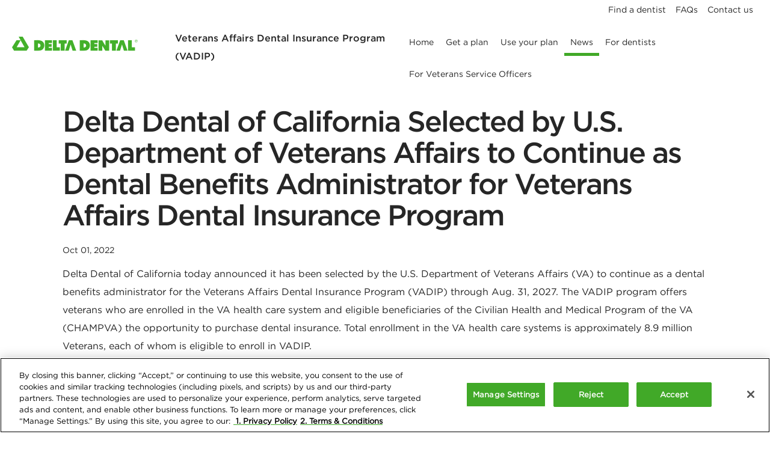

--- FILE ---
content_type: text/html;charset=utf-8
request_url: https://www1.deltadentalins.com/federal/vadip/news/articles/delta-dental-of-california-selected-by-us-department-of-veterans-affairs.html
body_size: 4662
content:

<!DOCTYPE HTML>
<html lang="en">
    <head>
    <meta charset="UTF-8"/>
    <title>Delta Dental of California Selected by U.S. Department of Veterans Affairs to Continue as Dental Benefits Administrator for Veterans Affairs Dental Insurance Program</title>
    
    <meta name="description" content="Delta Dental of California today announced it has been selected by the U.S. Department of Veterans Affairs (VA) to continue as a dental benefits administrator for the Veterans Affairs Dental Insurance Program (VADIP) through Aug. 31, 2027."/>
    <meta name="template" content="ddins-group-page"/>
    <meta name="viewport" content="width=device-width, initial-scale=1"/>
    

    
    


	<script defer="defer" type="text/javascript" src="https://rum.hlx.page/.rum/@adobe/helix-rum-js@%5E2/dist/rum-standalone.js" data-routing="env=prod,tier=publish,ams=Delta Dental of California"></script>
<link rel="canonical" href="https://www1.deltadentalins.com/federal/vadip/news/articles/delta-dental-of-california-selected-by-us-department-of-veterans-affairs.html"/>    
 



    


<meta name="referrer" content="origin"/>


<meta property="og:title" content="Delta Dental of California Selected by U.S. Department of Veterans Affairs to Continue as Dental Benefits Administrator for Veterans Affairs Dental Insurance Program"/>
<meta property="og:description" content="Delta Dental of California today announced it has been selected by the U.S. Department of Veterans Affairs (VA) to continue as a dental benefits administrator for the Veterans Affairs Dental Insurance Program (VADIP) through Aug. 31, 2027."/>

	<meta property="og:image" content="https://www1.deltadentalins.com/content/dam/ddins/en/thumbnails/og/ddinshome_og.jpg"/>
	<meta property="og:url" content="https://www1.deltadentalins.com/federal/vadip/news/articles/delta-dental-of-california-selected-by-us-department-of-veterans-affairs.html"/>    
    
<meta property="og:type" content="website"/>





<meta property="twitter:card" content="summary_large_image"/>
<meta name="twitter:site" content="@deltadentalins"/>
<meta name="twitter:title" content="Delta Dental of California Selected by U.S. Department of Veterans Affairs to Continue as Dental Benefits Administrator for Veterans Affairs Dental Insurance Program"/> 
<meta name="twitter:description" content="Delta Dental of California today announced it has been selected by the U.S. Department of Veterans Affairs (VA) to continue as a dental benefits administrator for the Veterans Affairs Dental Insurance Program (VADIP) through Aug. 31, 2027."/> 

	<meta name="twitter:image" content="https://www1.deltadentalins.com/content/dam/ddins/en/thumbnails/og/ddinshome_og.jpg"/>    
 


     
    
<script src="/etc.clientlibs/ddins/clientlibs/clientlib-dependencies.min.20251119.js"></script>



     
    
<link rel="stylesheet" href="/etc.clientlibs/ddins/clientlibs/clientlib-base.min.20251119.css" type="text/css">



	 
	 
	 



    <!-- Target pre-hiding script -->
<script>
  ;(function(win, doc, style, timeout) {
    var STYLE_ID = 'at-body-style';
    function getParent() {
      return doc.getElementsByTagName('head')[0];
    }
    function addStyle(parent, id, def) {
      if (!parent) {
        return;
      }
      var style = doc.createElement('style');
      style.id = id;
      style.innerHTML = def;
      parent.appendChild(style);
    }
    function removeStyle(parent, id) {
      if (!parent) {
        return;
      }
      var style = doc.getElementById(id);
      if (!style) {
        return;
      }
      parent.removeChild(style);
    }
    addStyle(getParent(), STYLE_ID, style);
    setTimeout(function() {
      removeStyle(getParent(), STYLE_ID);
    }, timeout);
  }(window, document, "body {opacity: 0 !important}", 3000));
</script>
	



	<script async defer src="https://www.google.com/recaptcha/api.js?render=6Lca3jcaAAAAAADEfRnJgLwATBGHQaoIFpsU9bZZ"></script>
	<meta id="recaptcha_site_key" data-recaptcha-site-key="6Lca3jcaAAAAAADEfRnJgLwATBGHQaoIFpsU9bZZ"/>







    
    
    

    

    


        <script type="text/javascript" src="//assets.adobedtm.com/launch-EN6a9c77f629b74bf2b509d4489aac3f55.min.js" async></script>


    
    
    
    

    
    <link rel="icon" sizes="192x192" href="/etc.clientlibs/ddins/clientlibs/clientlib-site/resources/icon-192x192.png"/>
    
    <link rel="apple-touch-icon" href="/etc.clientlibs/ddins/clientlibs/clientlib-site/resources/apple-touch-icon.png"/>
    <link rel="apple-touch-icon" sizes="180x180" href="/etc.clientlibs/ddins/clientlibs/clientlib-site/resources/apple-touch-icon-180x180.png"/>
    <link rel="apple-touch-icon" sizes="167x167" href="/etc.clientlibs/ddins/clientlibs/clientlib-site/resources/apple-touch-icon-167x167.png"/>
    <link rel="apple-touch-icon" sizes="152x152" href="/etc.clientlibs/ddins/clientlibs/clientlib-site/resources/apple-touch-icon-152x152.png"/>
    <link rel="apple-touch-icon" sizes="120x120" href="/etc.clientlibs/ddins/clientlibs/clientlib-site/resources/apple-touch-icon-120x120.png"/>
    <meta name="msapplication-square310x310logo" content="/etc.clientlibs/ddins/clientlibs/clientlib-site/resources/icon-310x310.png"/>
    <meta name="msapplication-wide310x150logo" content="/etc.clientlibs/ddins/clientlibs/clientlib-site/resources/icon-310x150.png"/>
    <meta name="msapplication-square150x150logo" content="/etc.clientlibs/ddins/clientlibs/clientlib-site/resources/icon-150x150.png"/>
    <meta name="msapplication-square70x70logo" content="/etc.clientlibs/ddins/clientlibs/clientlib-site/resources/icon-70x70.png"/>

    
</head>
    <body class="page basicpage" id="page-024abd56f1" data-cmp-link-accessibility-enabled data-cmp-link-accessibility-text="opens in a new tab">
        
        
        
            

<div class="cmp-page__skiptomaincontent">
    <a class="cmp-page__skiptomaincontent-link" href="#maincontent">Skip to main content</a>
</div>

    
<link rel="stylesheet" href="/etc.clientlibs/core/wcm/components/page/v2/page/clientlibs/site/skiptomaincontent.min.css" type="text/css">




            
<div class="body-container">
    <div class="root responsivegrid">


<div class="aem-Grid aem-Grid--12 aem-Grid--default--12 ">
    
    <header class="experiencefragment aem-GridColumn aem-GridColumn--default--12">


    
</header>
<div class="responsivegrid aem-GridColumn aem-GridColumn--default--12">


<div class="aem-Grid aem-Grid--12 aem-Grid--default--12 ">
    
    <div class="experiencefragment aem-GridColumn aem-GridColumn--default--12">
<div id="experiencefragment-0e72833cd3" class="cmp-experiencefragment cmp-experiencefragment--header">

    



<div class="xf-content-height">
    


<div class="aem-Grid aem-Grid--12 aem-Grid--default--12 ">
    
    <div class="groupheader header aem-GridColumn aem-GridColumn--default--12">

<div class="ddins-header">
        <div class="mainnavigation-container clearfix" id="mainnav">
            <div class="container">
                <div class="cmp-mobile-nav" tabindex="0" aria-label="Open the menu">
                    <div class="sr-only">Main Menu</div>
                    <div class="bar1"></div>
                    <div class="bar2"></div>
                    <div class="bar3"></div>
                </div>
                <div class="cmp-image--header">
<div data-cmp-is="image" data-cmp-widths="100,200,300,400,500,600,700,800,900,1000,1100,1200,1300,1400" data-cmp-src="/content/experience-fragments/ddins/en/affiliate_sites/federal/vadip/header/master/_jcr_content/root/groupheader_copy_cop/image.coreimg.82{.width}.png/1690499489445/logo.png" data-cmp-filereference="/content/dam/ddinssample/en/logo.png" id="image-3f95b49a69" data-cmp-hook-image="imageV3" class="cmp-image" itemscope itemtype="http://schema.org/ImageObject">
    <a class="cmp-image__link" href="/federal.html">
        <img src="/content/experience-fragments/ddins/en/affiliate_sites/federal/vadip/header/master/_jcr_content/root/groupheader_copy_cop/image.coreimg.png/1690499489445/logo.png" srcset="/content/experience-fragments/ddins/en/affiliate_sites/federal/vadip/header/master/_jcr_content/root/groupheader_copy_cop/image.coreimg.82.100.png/1690499489445/logo.png 100w,/content/experience-fragments/ddins/en/affiliate_sites/federal/vadip/header/master/_jcr_content/root/groupheader_copy_cop/image.coreimg.82.200.png/1690499489445/logo.png 200w,/content/experience-fragments/ddins/en/affiliate_sites/federal/vadip/header/master/_jcr_content/root/groupheader_copy_cop/image.coreimg.82.300.png/1690499489445/logo.png 300w,/content/experience-fragments/ddins/en/affiliate_sites/federal/vadip/header/master/_jcr_content/root/groupheader_copy_cop/image.coreimg.82.400.png/1690499489445/logo.png 400w,/content/experience-fragments/ddins/en/affiliate_sites/federal/vadip/header/master/_jcr_content/root/groupheader_copy_cop/image.coreimg.82.500.png/1690499489445/logo.png 500w,/content/experience-fragments/ddins/en/affiliate_sites/federal/vadip/header/master/_jcr_content/root/groupheader_copy_cop/image.coreimg.82.600.png/1690499489445/logo.png 600w,/content/experience-fragments/ddins/en/affiliate_sites/federal/vadip/header/master/_jcr_content/root/groupheader_copy_cop/image.coreimg.82.700.png/1690499489445/logo.png 700w,/content/experience-fragments/ddins/en/affiliate_sites/federal/vadip/header/master/_jcr_content/root/groupheader_copy_cop/image.coreimg.82.800.png/1690499489445/logo.png 800w,/content/experience-fragments/ddins/en/affiliate_sites/federal/vadip/header/master/_jcr_content/root/groupheader_copy_cop/image.coreimg.82.900.png/1690499489445/logo.png 900w,/content/experience-fragments/ddins/en/affiliate_sites/federal/vadip/header/master/_jcr_content/root/groupheader_copy_cop/image.coreimg.82.1000.png/1690499489445/logo.png 1000w,/content/experience-fragments/ddins/en/affiliate_sites/federal/vadip/header/master/_jcr_content/root/groupheader_copy_cop/image.coreimg.82.1100.png/1690499489445/logo.png 1100w,/content/experience-fragments/ddins/en/affiliate_sites/federal/vadip/header/master/_jcr_content/root/groupheader_copy_cop/image.coreimg.82.1200.png/1690499489445/logo.png 1200w,/content/experience-fragments/ddins/en/affiliate_sites/federal/vadip/header/master/_jcr_content/root/groupheader_copy_cop/image.coreimg.82.1300.png/1690499489445/logo.png 1300w,/content/experience-fragments/ddins/en/affiliate_sites/federal/vadip/header/master/_jcr_content/root/groupheader_copy_cop/image.coreimg.82.1400.png/1690499489445/logo.png 1400w" class="cmp-image__image" itemprop="contentUrl" width="209" height="24" alt="Delta Dental for VADIP home"/>
    </a>
    
    
</div>

    

</div>
                <div class="cmp-text-groupname--header">
<div id="text-806070f3c5" class="cmp-text">
    <p><b>Veterans Affairs Dental Insurance Program (VADIP)</b></p>

</div>

    

</div>
                <div class="cmp-mainnavigation-wrapper">
                    
                        
                            
                        
                    
                        
                    
                        
                    
                        
                    
                        
                    
                        
                    
    
                    <div class="container utilitynavigation-container">
                       <div class="genericlist cmp-genericlist--header"> <div class="cmp-genericlist">
	
    <ul class="cmp-genericlist__list">
        <li class="cmp-genericlist__listitem"><div class="link">

         
         
             
             <a class="cmp-link " target="_self" href="/federal/vadip/find-a-dentist.html"><span class="cmp-link__span"></span>Find a dentist</a>
         


    

</div>
</li>
<li class="cmp-genericlist__listitem"><div class="link">

         
         
             
             <a class="cmp-link " target="_self" href="/federal/vadip/faqs.html"><span class="cmp-link__span"></span>FAQs</a>
         


    

</div>
</li>
<li class="cmp-genericlist__listitem"><div class="link">

         
         
             
             <a class="cmp-link " target="_self" href="/federal/vadip/contact.html"><span class="cmp-link__span"></span>Contact us</a>
         


    

</div>
</li>


    	
    </ul>
</div></div>

                       
                    </div>
					<div class="mainnavigation cmp-mainnavigation--header"><nav class="cmp-mainnavigation" aria-label="main navigation">

	<ul role="menubar" class="cmp-mainnavigation__group" id="main-navigation">

		<li role="none" class="cmp-mainnavigation__item ">
			<a role="menuitem" href="/federal/vadip/vadip.html" class="cmp-mainnavigation__item-link ">Home</a>
			
		</li>
<li role="none" class="cmp-mainnavigation__item ">
			<a role="menuitem" href="/federal/vadip/plans.html" class="cmp-mainnavigation__item-link ">Get a plan</a>
			
		</li>
<li role="none" class="cmp-mainnavigation__item ">
			<a role="menuitem" href="/federal/vadip/use-your-plan.html" class="cmp-mainnavigation__item-link ">Use your plan</a>
			
		</li>
<li role="none" class="cmp-mainnavigation__item cmp-mainnavigation__item--active">
			<a role="menuitem" href="/federal/vadip/news.html" class="cmp-mainnavigation__item-link ">News</a>
			
		</li>
<li role="none" class="cmp-mainnavigation__item ">
			<a role="menuitem" href="/federal/vadip/dentists.html" class="cmp-mainnavigation__item-link ">For dentists</a>
			
		</li>
<li role="none" class="cmp-mainnavigation__item ">
			<a role="menuitem" href="/federal/vadip/veterans.html" class="cmp-mainnavigation__item-link ">For Veterans Service Officers</a>
			
		</li>

	</ul>
</nav>

    
</div>

                </div>
            </div>
        </div>
</div>
<div class="menu-overlay" id="menu-overlay"></div></div>

    
</div>

</div></div>

    
</div>
<div class="spacer aem-GridColumn aem-GridColumn--default--12">
<div class="spacer-small no-hide"></div>
</div>
<div class="title aem-GridColumn aem-GridColumn--default--12">
<div id="title-6c9235c80f" class="cmp-title">
    <h1 class="cmp-title__text">Delta Dental of California Selected by U.S. Department of Veterans Affairs to Continue as Dental Benefits Administrator for Veterans Affairs Dental Insurance Program</h1>
</div>

    

</div>
<div class="articlemeta aem-GridColumn aem-GridColumn--default--12"><div class="cmp-articlemeta">
    
    <p class="cmp-articlemeta__date">Oct 01, 2022</p>
    
    
</div>

    
</div>
<div class="text aem-GridColumn aem-GridColumn--default--12">
<div id="text-91e1f47390" class="cmp-text">
    <p>Delta Dental of California today announced it has been selected by the U.S. Department of Veterans Affairs (VA) to continue as a dental benefits administrator for the Veterans Affairs Dental Insurance Program (VADIP) through Aug. 31, 2027. The VADIP program offers veterans who are enrolled in the VA health care system and eligible beneficiaries of the Civilian Health and Medical Program of the VA (CHAMPVA) the opportunity to purchase dental insurance. Total enrollment in the VA health care systems is approximately 8.9 million Veterans, each of whom is eligible to enroll in VADIP.</p>
<p>With the renewed contract, current VADIP enrollees can continue their benefits with Delta Dental. The program, which has more than 72,000 members currently enrolled with Delta Dental, is also available to new Veteran enrollees.</p>
<p>“We are honored to serve this country’s armed service Veterans and provide access to the quality oral health care they deserve,” said Mohammad Navid, senior vice president and chief relationship and business development officer for Delta Dental of California. “As the largest dental benefits administrator in the country, we are proud of our ongoing partnerships with the U.S. Department of Veterans Affairs and other government programs such as the Federal Employees Dental and Vision Insurance Program (FEDVIP). We look forward to supporting their members who are part of the more than 40 million people who rely on us for care.”</p>
<p>Through the Delta Dental Plans Association, Delta Dental supports a network of oral health providers encompassing all 50 United States, Washington D.C., and the U.S. territories of American Samoa, Guam, Northern Mariana Islands, Puerto Rico and U.S. Virgin Islands. VADIP program enrollees have access to more than 337,000 network dentist access points, including over 77,000 specialist access points and three Delta Dental VADIP plans at varying levels of coverage.</p>

</div>

    

</div>
<div class="experiencefragment aem-GridColumn aem-GridColumn--default--12">
<div id="experiencefragment-c5ded094f3" class="cmp-experiencefragment cmp-experiencefragment--footer">

    



<div class="xf-content-height">
    


<div class="aem-Grid aem-Grid--12 aem-Grid--default--12 ">
    
    <div class="footer cmp-footer--3col aem-GridColumn aem-GridColumn--default--12">


<div class="ddins-footer">
    <div class="container">
        <div class="footer-wrapper">          
          
          <div class="column">

    
    
    
    <div id="container-51dc480581" class="cmp-container">
        
        <div class="title">
<div id="title-786e88e580" class="cmp-title">
    <h2 class="cmp-title__text">Our company</h2>
</div>

    

</div>
<div class="genericlist"> <div class="cmp-genericlist">
	
    <ul class="cmp-genericlist__list">
        <li class="cmp-genericlist__listitem"><div class="link">

         
         
             
             <a class="cmp-link " target="_blank" href="https://www1.deltadentalins.com/group-sites/legal.html"><span class="cmp-link__span"></span>Privacy and legal notices</a>
         


    

</div>
</li>
<li class="cmp-genericlist__listitem"><div class="link">

         
         
             
             <a class="cmp-link " target="_self" href="/federal/vadip/contact.html"><span class="cmp-link__span"></span>Contact us</a>
         


    

</div>
</li>


    	
    </ul>
</div></div>

        
    </div>

</div>
          <div class="column">

    
    
    
    <div id="container-75da6f54f5" class="cmp-container">
        
        <div class="title">
<div id="title-debd5c1443" class="cmp-title">
    <h2 class="cmp-title__text">Plans and support</h2>
</div>

    

</div>
<div class="genericlist"> <div class="cmp-genericlist">
	
    <ul class="cmp-genericlist__list">
        <li class="cmp-genericlist__listitem"><div class="link">

         
         
             
             <a class="cmp-link " target="_self" href="/federal/vadip/plans.html"><span class="cmp-link__span"></span>Get a plan</a>
         


    

</div>
</li>
<li class="cmp-genericlist__listitem"><div class="link">

         
         
             
             <a class="cmp-link " target="_self" href="/federal/vadip/use-your-plan.html"><span class="cmp-link__span"></span>Use your plan</a>
         


    

</div>
</li>
<li class="cmp-genericlist__listitem"><div class="link">

         
         
             
             <a class="cmp-link " target="_self" href="/federal/vadip/dentists.html"><span class="cmp-link__span"></span>For dentists</a>
         


    

</div>
</li>
<li class="cmp-genericlist__listitem"><div class="link">

         
         
             
             <a class="cmp-link " target="_self" href="/federal/vadip/veterans.html"><span class="cmp-link__span"></span>For Veterans Service Officers</a>
         


    

</div>
</li>


    	
    </ul>
</div></div>

        
    </div>

</div>
          <div class="column">

    
    
    
    <div id="container-1221b8ee24" class="cmp-container">
        
        <div class="image">
<div data-cmp-is="image" data-cmp-widths="100,200,300,400,500,600,700,800,900,1000,1100,1200,1300,1400" data-cmp-src="/content/experience-fragments/ddins/en/affiliate_sites/federal/vadip/footer/master/_jcr_content/root/footer_copy_copy_cop/par_0/image.coreimg.82{.width}.png/1615220757689/logo.png" data-cmp-filereference="/content/dam/ddins/en/logo.png" id="image-51c4341cad" data-cmp-hook-image="imageV3" class="cmp-image" itemscope itemtype="http://schema.org/ImageObject">
    
        <img src="/content/experience-fragments/ddins/en/affiliate_sites/federal/vadip/footer/master/_jcr_content/root/footer_copy_copy_cop/par_0/image.coreimg.png/1615220757689/logo.png" srcset="/content/experience-fragments/ddins/en/affiliate_sites/federal/vadip/footer/master/_jcr_content/root/footer_copy_copy_cop/par_0/image.coreimg.82.100.png/1615220757689/logo.png 100w,/content/experience-fragments/ddins/en/affiliate_sites/federal/vadip/footer/master/_jcr_content/root/footer_copy_copy_cop/par_0/image.coreimg.82.200.png/1615220757689/logo.png 200w,/content/experience-fragments/ddins/en/affiliate_sites/federal/vadip/footer/master/_jcr_content/root/footer_copy_copy_cop/par_0/image.coreimg.82.300.png/1615220757689/logo.png 300w,/content/experience-fragments/ddins/en/affiliate_sites/federal/vadip/footer/master/_jcr_content/root/footer_copy_copy_cop/par_0/image.coreimg.82.400.png/1615220757689/logo.png 400w,/content/experience-fragments/ddins/en/affiliate_sites/federal/vadip/footer/master/_jcr_content/root/footer_copy_copy_cop/par_0/image.coreimg.82.500.png/1615220757689/logo.png 500w,/content/experience-fragments/ddins/en/affiliate_sites/federal/vadip/footer/master/_jcr_content/root/footer_copy_copy_cop/par_0/image.coreimg.82.600.png/1615220757689/logo.png 600w,/content/experience-fragments/ddins/en/affiliate_sites/federal/vadip/footer/master/_jcr_content/root/footer_copy_copy_cop/par_0/image.coreimg.82.700.png/1615220757689/logo.png 700w,/content/experience-fragments/ddins/en/affiliate_sites/federal/vadip/footer/master/_jcr_content/root/footer_copy_copy_cop/par_0/image.coreimg.82.800.png/1615220757689/logo.png 800w,/content/experience-fragments/ddins/en/affiliate_sites/federal/vadip/footer/master/_jcr_content/root/footer_copy_copy_cop/par_0/image.coreimg.82.900.png/1615220757689/logo.png 900w,/content/experience-fragments/ddins/en/affiliate_sites/federal/vadip/footer/master/_jcr_content/root/footer_copy_copy_cop/par_0/image.coreimg.82.1000.png/1615220757689/logo.png 1000w,/content/experience-fragments/ddins/en/affiliate_sites/federal/vadip/footer/master/_jcr_content/root/footer_copy_copy_cop/par_0/image.coreimg.82.1100.png/1615220757689/logo.png 1100w,/content/experience-fragments/ddins/en/affiliate_sites/federal/vadip/footer/master/_jcr_content/root/footer_copy_copy_cop/par_0/image.coreimg.82.1200.png/1615220757689/logo.png 1200w,/content/experience-fragments/ddins/en/affiliate_sites/federal/vadip/footer/master/_jcr_content/root/footer_copy_copy_cop/par_0/image.coreimg.82.1300.png/1615220757689/logo.png 1300w,/content/experience-fragments/ddins/en/affiliate_sites/federal/vadip/footer/master/_jcr_content/root/footer_copy_copy_cop/par_0/image.coreimg.82.1400.png/1615220757689/logo.png 1400w" class="cmp-image__image" itemprop="contentUrl" width="209" height="24" alt="Delta Dental"/>
    
    
    
</div>

    

</div>
<div class="spacer">
<div class="spacer-small no-hide"></div>
</div>
<div class="text">
<div id="text-c38ea81ad8" class="cmp-text">
    <p>© Delta Dental<br />
<b><a href="/federal/vadip.html">Delta Dental’s Veterans Affairs Dental Insurance Program (VADIP)</a></b> is administered by the Federal Government Programs division of Delta Dental of California through its subsidiary Delta Dental Insurance Company (DDIC).</p>

</div>

    

</div>

        
    </div>

</div>
        </div>
        <div class="socialmedia-Wrapper">
            

    
    
    
    <div id="container-42cb92ad70" class="cmp-container">
        
        <div class="experiencefragment">
<div id="experiencefragment-15b24c988e" class="cmp-experiencefragment cmp-experiencefragment--social-links">

    



<div class="xf-content-height">
    


<div class="aem-Grid aem-Grid--12 aem-Grid--default--12 ">
    
    <div class="sociallinks aem-GridColumn aem-GridColumn--default--12">

<div class="cmp-sociallinks">
     <ul>
        <li>
        	<a class="fab fa-facebook" href="http://www.facebook.com/deltadentalins"><span class="sr-only">facebook</span></a>          
        </li>
      
        <li>
        	<a class="fa-brands fa-x-twitter" href="http://www.twitter.com/deltadentalins"><span class="sr-only">twitter</span></a>          
        </li>
      
        <li>
        	<a class="fab fa-instagram" href="https://www.instagram.com/deltadentalins/"><span class="sr-only">instagram</span></a>          
        </li>
      
        <li>
        	<a class="fab fa-youtube" href="https://www.youtube.com/user/deltadentalins"><span class="sr-only">youtube</span></a>          
        </li>
      
        <li>
        	<a class="fab fa-linkedin" href="https://www.linkedin.com/company/delta-dental"><span class="sr-only">linkedin</span></a>          
        </li>
      </ul>

</div>

    
</div>

    
</div>

</div></div>

    
</div>

        
    </div>


        </div>
    </div>
</div></div>

    
</div>

</div></div>

    
</div>

    
</div>
</div>
<footer class="experiencefragment aem-GridColumn aem-GridColumn--default--12">


    
</footer>

    
</div>
</div>

</div>

            
    
    

    
    
<script src="/etc.clientlibs/core/wcm/components/commons/site/clientlibs/container.min.js"></script>
<script src="/etc.clientlibs/ddins/clientlibs/clientlib-base.min.20251119.js"></script>










	<script charset="ISO-8859-1" src="//fast.wistia.com/assets/external/E-v1.js" async></script>


    

    

    



    
    

        
    </body>
</html>


--- FILE ---
content_type: text/html; charset=utf-8
request_url: https://www.google.com/recaptcha/api2/anchor?ar=1&k=6Lca3jcaAAAAAADEfRnJgLwATBGHQaoIFpsU9bZZ&co=aHR0cHM6Ly93d3cxLmRlbHRhZGVudGFsaW5zLmNvbTo0NDM.&hl=en&v=PoyoqOPhxBO7pBk68S4YbpHZ&size=invisible&anchor-ms=20000&execute-ms=30000&cb=n5feu2ofjezu
body_size: 48696
content:
<!DOCTYPE HTML><html dir="ltr" lang="en"><head><meta http-equiv="Content-Type" content="text/html; charset=UTF-8">
<meta http-equiv="X-UA-Compatible" content="IE=edge">
<title>reCAPTCHA</title>
<style type="text/css">
/* cyrillic-ext */
@font-face {
  font-family: 'Roboto';
  font-style: normal;
  font-weight: 400;
  font-stretch: 100%;
  src: url(//fonts.gstatic.com/s/roboto/v48/KFO7CnqEu92Fr1ME7kSn66aGLdTylUAMa3GUBHMdazTgWw.woff2) format('woff2');
  unicode-range: U+0460-052F, U+1C80-1C8A, U+20B4, U+2DE0-2DFF, U+A640-A69F, U+FE2E-FE2F;
}
/* cyrillic */
@font-face {
  font-family: 'Roboto';
  font-style: normal;
  font-weight: 400;
  font-stretch: 100%;
  src: url(//fonts.gstatic.com/s/roboto/v48/KFO7CnqEu92Fr1ME7kSn66aGLdTylUAMa3iUBHMdazTgWw.woff2) format('woff2');
  unicode-range: U+0301, U+0400-045F, U+0490-0491, U+04B0-04B1, U+2116;
}
/* greek-ext */
@font-face {
  font-family: 'Roboto';
  font-style: normal;
  font-weight: 400;
  font-stretch: 100%;
  src: url(//fonts.gstatic.com/s/roboto/v48/KFO7CnqEu92Fr1ME7kSn66aGLdTylUAMa3CUBHMdazTgWw.woff2) format('woff2');
  unicode-range: U+1F00-1FFF;
}
/* greek */
@font-face {
  font-family: 'Roboto';
  font-style: normal;
  font-weight: 400;
  font-stretch: 100%;
  src: url(//fonts.gstatic.com/s/roboto/v48/KFO7CnqEu92Fr1ME7kSn66aGLdTylUAMa3-UBHMdazTgWw.woff2) format('woff2');
  unicode-range: U+0370-0377, U+037A-037F, U+0384-038A, U+038C, U+038E-03A1, U+03A3-03FF;
}
/* math */
@font-face {
  font-family: 'Roboto';
  font-style: normal;
  font-weight: 400;
  font-stretch: 100%;
  src: url(//fonts.gstatic.com/s/roboto/v48/KFO7CnqEu92Fr1ME7kSn66aGLdTylUAMawCUBHMdazTgWw.woff2) format('woff2');
  unicode-range: U+0302-0303, U+0305, U+0307-0308, U+0310, U+0312, U+0315, U+031A, U+0326-0327, U+032C, U+032F-0330, U+0332-0333, U+0338, U+033A, U+0346, U+034D, U+0391-03A1, U+03A3-03A9, U+03B1-03C9, U+03D1, U+03D5-03D6, U+03F0-03F1, U+03F4-03F5, U+2016-2017, U+2034-2038, U+203C, U+2040, U+2043, U+2047, U+2050, U+2057, U+205F, U+2070-2071, U+2074-208E, U+2090-209C, U+20D0-20DC, U+20E1, U+20E5-20EF, U+2100-2112, U+2114-2115, U+2117-2121, U+2123-214F, U+2190, U+2192, U+2194-21AE, U+21B0-21E5, U+21F1-21F2, U+21F4-2211, U+2213-2214, U+2216-22FF, U+2308-230B, U+2310, U+2319, U+231C-2321, U+2336-237A, U+237C, U+2395, U+239B-23B7, U+23D0, U+23DC-23E1, U+2474-2475, U+25AF, U+25B3, U+25B7, U+25BD, U+25C1, U+25CA, U+25CC, U+25FB, U+266D-266F, U+27C0-27FF, U+2900-2AFF, U+2B0E-2B11, U+2B30-2B4C, U+2BFE, U+3030, U+FF5B, U+FF5D, U+1D400-1D7FF, U+1EE00-1EEFF;
}
/* symbols */
@font-face {
  font-family: 'Roboto';
  font-style: normal;
  font-weight: 400;
  font-stretch: 100%;
  src: url(//fonts.gstatic.com/s/roboto/v48/KFO7CnqEu92Fr1ME7kSn66aGLdTylUAMaxKUBHMdazTgWw.woff2) format('woff2');
  unicode-range: U+0001-000C, U+000E-001F, U+007F-009F, U+20DD-20E0, U+20E2-20E4, U+2150-218F, U+2190, U+2192, U+2194-2199, U+21AF, U+21E6-21F0, U+21F3, U+2218-2219, U+2299, U+22C4-22C6, U+2300-243F, U+2440-244A, U+2460-24FF, U+25A0-27BF, U+2800-28FF, U+2921-2922, U+2981, U+29BF, U+29EB, U+2B00-2BFF, U+4DC0-4DFF, U+FFF9-FFFB, U+10140-1018E, U+10190-1019C, U+101A0, U+101D0-101FD, U+102E0-102FB, U+10E60-10E7E, U+1D2C0-1D2D3, U+1D2E0-1D37F, U+1F000-1F0FF, U+1F100-1F1AD, U+1F1E6-1F1FF, U+1F30D-1F30F, U+1F315, U+1F31C, U+1F31E, U+1F320-1F32C, U+1F336, U+1F378, U+1F37D, U+1F382, U+1F393-1F39F, U+1F3A7-1F3A8, U+1F3AC-1F3AF, U+1F3C2, U+1F3C4-1F3C6, U+1F3CA-1F3CE, U+1F3D4-1F3E0, U+1F3ED, U+1F3F1-1F3F3, U+1F3F5-1F3F7, U+1F408, U+1F415, U+1F41F, U+1F426, U+1F43F, U+1F441-1F442, U+1F444, U+1F446-1F449, U+1F44C-1F44E, U+1F453, U+1F46A, U+1F47D, U+1F4A3, U+1F4B0, U+1F4B3, U+1F4B9, U+1F4BB, U+1F4BF, U+1F4C8-1F4CB, U+1F4D6, U+1F4DA, U+1F4DF, U+1F4E3-1F4E6, U+1F4EA-1F4ED, U+1F4F7, U+1F4F9-1F4FB, U+1F4FD-1F4FE, U+1F503, U+1F507-1F50B, U+1F50D, U+1F512-1F513, U+1F53E-1F54A, U+1F54F-1F5FA, U+1F610, U+1F650-1F67F, U+1F687, U+1F68D, U+1F691, U+1F694, U+1F698, U+1F6AD, U+1F6B2, U+1F6B9-1F6BA, U+1F6BC, U+1F6C6-1F6CF, U+1F6D3-1F6D7, U+1F6E0-1F6EA, U+1F6F0-1F6F3, U+1F6F7-1F6FC, U+1F700-1F7FF, U+1F800-1F80B, U+1F810-1F847, U+1F850-1F859, U+1F860-1F887, U+1F890-1F8AD, U+1F8B0-1F8BB, U+1F8C0-1F8C1, U+1F900-1F90B, U+1F93B, U+1F946, U+1F984, U+1F996, U+1F9E9, U+1FA00-1FA6F, U+1FA70-1FA7C, U+1FA80-1FA89, U+1FA8F-1FAC6, U+1FACE-1FADC, U+1FADF-1FAE9, U+1FAF0-1FAF8, U+1FB00-1FBFF;
}
/* vietnamese */
@font-face {
  font-family: 'Roboto';
  font-style: normal;
  font-weight: 400;
  font-stretch: 100%;
  src: url(//fonts.gstatic.com/s/roboto/v48/KFO7CnqEu92Fr1ME7kSn66aGLdTylUAMa3OUBHMdazTgWw.woff2) format('woff2');
  unicode-range: U+0102-0103, U+0110-0111, U+0128-0129, U+0168-0169, U+01A0-01A1, U+01AF-01B0, U+0300-0301, U+0303-0304, U+0308-0309, U+0323, U+0329, U+1EA0-1EF9, U+20AB;
}
/* latin-ext */
@font-face {
  font-family: 'Roboto';
  font-style: normal;
  font-weight: 400;
  font-stretch: 100%;
  src: url(//fonts.gstatic.com/s/roboto/v48/KFO7CnqEu92Fr1ME7kSn66aGLdTylUAMa3KUBHMdazTgWw.woff2) format('woff2');
  unicode-range: U+0100-02BA, U+02BD-02C5, U+02C7-02CC, U+02CE-02D7, U+02DD-02FF, U+0304, U+0308, U+0329, U+1D00-1DBF, U+1E00-1E9F, U+1EF2-1EFF, U+2020, U+20A0-20AB, U+20AD-20C0, U+2113, U+2C60-2C7F, U+A720-A7FF;
}
/* latin */
@font-face {
  font-family: 'Roboto';
  font-style: normal;
  font-weight: 400;
  font-stretch: 100%;
  src: url(//fonts.gstatic.com/s/roboto/v48/KFO7CnqEu92Fr1ME7kSn66aGLdTylUAMa3yUBHMdazQ.woff2) format('woff2');
  unicode-range: U+0000-00FF, U+0131, U+0152-0153, U+02BB-02BC, U+02C6, U+02DA, U+02DC, U+0304, U+0308, U+0329, U+2000-206F, U+20AC, U+2122, U+2191, U+2193, U+2212, U+2215, U+FEFF, U+FFFD;
}
/* cyrillic-ext */
@font-face {
  font-family: 'Roboto';
  font-style: normal;
  font-weight: 500;
  font-stretch: 100%;
  src: url(//fonts.gstatic.com/s/roboto/v48/KFO7CnqEu92Fr1ME7kSn66aGLdTylUAMa3GUBHMdazTgWw.woff2) format('woff2');
  unicode-range: U+0460-052F, U+1C80-1C8A, U+20B4, U+2DE0-2DFF, U+A640-A69F, U+FE2E-FE2F;
}
/* cyrillic */
@font-face {
  font-family: 'Roboto';
  font-style: normal;
  font-weight: 500;
  font-stretch: 100%;
  src: url(//fonts.gstatic.com/s/roboto/v48/KFO7CnqEu92Fr1ME7kSn66aGLdTylUAMa3iUBHMdazTgWw.woff2) format('woff2');
  unicode-range: U+0301, U+0400-045F, U+0490-0491, U+04B0-04B1, U+2116;
}
/* greek-ext */
@font-face {
  font-family: 'Roboto';
  font-style: normal;
  font-weight: 500;
  font-stretch: 100%;
  src: url(//fonts.gstatic.com/s/roboto/v48/KFO7CnqEu92Fr1ME7kSn66aGLdTylUAMa3CUBHMdazTgWw.woff2) format('woff2');
  unicode-range: U+1F00-1FFF;
}
/* greek */
@font-face {
  font-family: 'Roboto';
  font-style: normal;
  font-weight: 500;
  font-stretch: 100%;
  src: url(//fonts.gstatic.com/s/roboto/v48/KFO7CnqEu92Fr1ME7kSn66aGLdTylUAMa3-UBHMdazTgWw.woff2) format('woff2');
  unicode-range: U+0370-0377, U+037A-037F, U+0384-038A, U+038C, U+038E-03A1, U+03A3-03FF;
}
/* math */
@font-face {
  font-family: 'Roboto';
  font-style: normal;
  font-weight: 500;
  font-stretch: 100%;
  src: url(//fonts.gstatic.com/s/roboto/v48/KFO7CnqEu92Fr1ME7kSn66aGLdTylUAMawCUBHMdazTgWw.woff2) format('woff2');
  unicode-range: U+0302-0303, U+0305, U+0307-0308, U+0310, U+0312, U+0315, U+031A, U+0326-0327, U+032C, U+032F-0330, U+0332-0333, U+0338, U+033A, U+0346, U+034D, U+0391-03A1, U+03A3-03A9, U+03B1-03C9, U+03D1, U+03D5-03D6, U+03F0-03F1, U+03F4-03F5, U+2016-2017, U+2034-2038, U+203C, U+2040, U+2043, U+2047, U+2050, U+2057, U+205F, U+2070-2071, U+2074-208E, U+2090-209C, U+20D0-20DC, U+20E1, U+20E5-20EF, U+2100-2112, U+2114-2115, U+2117-2121, U+2123-214F, U+2190, U+2192, U+2194-21AE, U+21B0-21E5, U+21F1-21F2, U+21F4-2211, U+2213-2214, U+2216-22FF, U+2308-230B, U+2310, U+2319, U+231C-2321, U+2336-237A, U+237C, U+2395, U+239B-23B7, U+23D0, U+23DC-23E1, U+2474-2475, U+25AF, U+25B3, U+25B7, U+25BD, U+25C1, U+25CA, U+25CC, U+25FB, U+266D-266F, U+27C0-27FF, U+2900-2AFF, U+2B0E-2B11, U+2B30-2B4C, U+2BFE, U+3030, U+FF5B, U+FF5D, U+1D400-1D7FF, U+1EE00-1EEFF;
}
/* symbols */
@font-face {
  font-family: 'Roboto';
  font-style: normal;
  font-weight: 500;
  font-stretch: 100%;
  src: url(//fonts.gstatic.com/s/roboto/v48/KFO7CnqEu92Fr1ME7kSn66aGLdTylUAMaxKUBHMdazTgWw.woff2) format('woff2');
  unicode-range: U+0001-000C, U+000E-001F, U+007F-009F, U+20DD-20E0, U+20E2-20E4, U+2150-218F, U+2190, U+2192, U+2194-2199, U+21AF, U+21E6-21F0, U+21F3, U+2218-2219, U+2299, U+22C4-22C6, U+2300-243F, U+2440-244A, U+2460-24FF, U+25A0-27BF, U+2800-28FF, U+2921-2922, U+2981, U+29BF, U+29EB, U+2B00-2BFF, U+4DC0-4DFF, U+FFF9-FFFB, U+10140-1018E, U+10190-1019C, U+101A0, U+101D0-101FD, U+102E0-102FB, U+10E60-10E7E, U+1D2C0-1D2D3, U+1D2E0-1D37F, U+1F000-1F0FF, U+1F100-1F1AD, U+1F1E6-1F1FF, U+1F30D-1F30F, U+1F315, U+1F31C, U+1F31E, U+1F320-1F32C, U+1F336, U+1F378, U+1F37D, U+1F382, U+1F393-1F39F, U+1F3A7-1F3A8, U+1F3AC-1F3AF, U+1F3C2, U+1F3C4-1F3C6, U+1F3CA-1F3CE, U+1F3D4-1F3E0, U+1F3ED, U+1F3F1-1F3F3, U+1F3F5-1F3F7, U+1F408, U+1F415, U+1F41F, U+1F426, U+1F43F, U+1F441-1F442, U+1F444, U+1F446-1F449, U+1F44C-1F44E, U+1F453, U+1F46A, U+1F47D, U+1F4A3, U+1F4B0, U+1F4B3, U+1F4B9, U+1F4BB, U+1F4BF, U+1F4C8-1F4CB, U+1F4D6, U+1F4DA, U+1F4DF, U+1F4E3-1F4E6, U+1F4EA-1F4ED, U+1F4F7, U+1F4F9-1F4FB, U+1F4FD-1F4FE, U+1F503, U+1F507-1F50B, U+1F50D, U+1F512-1F513, U+1F53E-1F54A, U+1F54F-1F5FA, U+1F610, U+1F650-1F67F, U+1F687, U+1F68D, U+1F691, U+1F694, U+1F698, U+1F6AD, U+1F6B2, U+1F6B9-1F6BA, U+1F6BC, U+1F6C6-1F6CF, U+1F6D3-1F6D7, U+1F6E0-1F6EA, U+1F6F0-1F6F3, U+1F6F7-1F6FC, U+1F700-1F7FF, U+1F800-1F80B, U+1F810-1F847, U+1F850-1F859, U+1F860-1F887, U+1F890-1F8AD, U+1F8B0-1F8BB, U+1F8C0-1F8C1, U+1F900-1F90B, U+1F93B, U+1F946, U+1F984, U+1F996, U+1F9E9, U+1FA00-1FA6F, U+1FA70-1FA7C, U+1FA80-1FA89, U+1FA8F-1FAC6, U+1FACE-1FADC, U+1FADF-1FAE9, U+1FAF0-1FAF8, U+1FB00-1FBFF;
}
/* vietnamese */
@font-face {
  font-family: 'Roboto';
  font-style: normal;
  font-weight: 500;
  font-stretch: 100%;
  src: url(//fonts.gstatic.com/s/roboto/v48/KFO7CnqEu92Fr1ME7kSn66aGLdTylUAMa3OUBHMdazTgWw.woff2) format('woff2');
  unicode-range: U+0102-0103, U+0110-0111, U+0128-0129, U+0168-0169, U+01A0-01A1, U+01AF-01B0, U+0300-0301, U+0303-0304, U+0308-0309, U+0323, U+0329, U+1EA0-1EF9, U+20AB;
}
/* latin-ext */
@font-face {
  font-family: 'Roboto';
  font-style: normal;
  font-weight: 500;
  font-stretch: 100%;
  src: url(//fonts.gstatic.com/s/roboto/v48/KFO7CnqEu92Fr1ME7kSn66aGLdTylUAMa3KUBHMdazTgWw.woff2) format('woff2');
  unicode-range: U+0100-02BA, U+02BD-02C5, U+02C7-02CC, U+02CE-02D7, U+02DD-02FF, U+0304, U+0308, U+0329, U+1D00-1DBF, U+1E00-1E9F, U+1EF2-1EFF, U+2020, U+20A0-20AB, U+20AD-20C0, U+2113, U+2C60-2C7F, U+A720-A7FF;
}
/* latin */
@font-face {
  font-family: 'Roboto';
  font-style: normal;
  font-weight: 500;
  font-stretch: 100%;
  src: url(//fonts.gstatic.com/s/roboto/v48/KFO7CnqEu92Fr1ME7kSn66aGLdTylUAMa3yUBHMdazQ.woff2) format('woff2');
  unicode-range: U+0000-00FF, U+0131, U+0152-0153, U+02BB-02BC, U+02C6, U+02DA, U+02DC, U+0304, U+0308, U+0329, U+2000-206F, U+20AC, U+2122, U+2191, U+2193, U+2212, U+2215, U+FEFF, U+FFFD;
}
/* cyrillic-ext */
@font-face {
  font-family: 'Roboto';
  font-style: normal;
  font-weight: 900;
  font-stretch: 100%;
  src: url(//fonts.gstatic.com/s/roboto/v48/KFO7CnqEu92Fr1ME7kSn66aGLdTylUAMa3GUBHMdazTgWw.woff2) format('woff2');
  unicode-range: U+0460-052F, U+1C80-1C8A, U+20B4, U+2DE0-2DFF, U+A640-A69F, U+FE2E-FE2F;
}
/* cyrillic */
@font-face {
  font-family: 'Roboto';
  font-style: normal;
  font-weight: 900;
  font-stretch: 100%;
  src: url(//fonts.gstatic.com/s/roboto/v48/KFO7CnqEu92Fr1ME7kSn66aGLdTylUAMa3iUBHMdazTgWw.woff2) format('woff2');
  unicode-range: U+0301, U+0400-045F, U+0490-0491, U+04B0-04B1, U+2116;
}
/* greek-ext */
@font-face {
  font-family: 'Roboto';
  font-style: normal;
  font-weight: 900;
  font-stretch: 100%;
  src: url(//fonts.gstatic.com/s/roboto/v48/KFO7CnqEu92Fr1ME7kSn66aGLdTylUAMa3CUBHMdazTgWw.woff2) format('woff2');
  unicode-range: U+1F00-1FFF;
}
/* greek */
@font-face {
  font-family: 'Roboto';
  font-style: normal;
  font-weight: 900;
  font-stretch: 100%;
  src: url(//fonts.gstatic.com/s/roboto/v48/KFO7CnqEu92Fr1ME7kSn66aGLdTylUAMa3-UBHMdazTgWw.woff2) format('woff2');
  unicode-range: U+0370-0377, U+037A-037F, U+0384-038A, U+038C, U+038E-03A1, U+03A3-03FF;
}
/* math */
@font-face {
  font-family: 'Roboto';
  font-style: normal;
  font-weight: 900;
  font-stretch: 100%;
  src: url(//fonts.gstatic.com/s/roboto/v48/KFO7CnqEu92Fr1ME7kSn66aGLdTylUAMawCUBHMdazTgWw.woff2) format('woff2');
  unicode-range: U+0302-0303, U+0305, U+0307-0308, U+0310, U+0312, U+0315, U+031A, U+0326-0327, U+032C, U+032F-0330, U+0332-0333, U+0338, U+033A, U+0346, U+034D, U+0391-03A1, U+03A3-03A9, U+03B1-03C9, U+03D1, U+03D5-03D6, U+03F0-03F1, U+03F4-03F5, U+2016-2017, U+2034-2038, U+203C, U+2040, U+2043, U+2047, U+2050, U+2057, U+205F, U+2070-2071, U+2074-208E, U+2090-209C, U+20D0-20DC, U+20E1, U+20E5-20EF, U+2100-2112, U+2114-2115, U+2117-2121, U+2123-214F, U+2190, U+2192, U+2194-21AE, U+21B0-21E5, U+21F1-21F2, U+21F4-2211, U+2213-2214, U+2216-22FF, U+2308-230B, U+2310, U+2319, U+231C-2321, U+2336-237A, U+237C, U+2395, U+239B-23B7, U+23D0, U+23DC-23E1, U+2474-2475, U+25AF, U+25B3, U+25B7, U+25BD, U+25C1, U+25CA, U+25CC, U+25FB, U+266D-266F, U+27C0-27FF, U+2900-2AFF, U+2B0E-2B11, U+2B30-2B4C, U+2BFE, U+3030, U+FF5B, U+FF5D, U+1D400-1D7FF, U+1EE00-1EEFF;
}
/* symbols */
@font-face {
  font-family: 'Roboto';
  font-style: normal;
  font-weight: 900;
  font-stretch: 100%;
  src: url(//fonts.gstatic.com/s/roboto/v48/KFO7CnqEu92Fr1ME7kSn66aGLdTylUAMaxKUBHMdazTgWw.woff2) format('woff2');
  unicode-range: U+0001-000C, U+000E-001F, U+007F-009F, U+20DD-20E0, U+20E2-20E4, U+2150-218F, U+2190, U+2192, U+2194-2199, U+21AF, U+21E6-21F0, U+21F3, U+2218-2219, U+2299, U+22C4-22C6, U+2300-243F, U+2440-244A, U+2460-24FF, U+25A0-27BF, U+2800-28FF, U+2921-2922, U+2981, U+29BF, U+29EB, U+2B00-2BFF, U+4DC0-4DFF, U+FFF9-FFFB, U+10140-1018E, U+10190-1019C, U+101A0, U+101D0-101FD, U+102E0-102FB, U+10E60-10E7E, U+1D2C0-1D2D3, U+1D2E0-1D37F, U+1F000-1F0FF, U+1F100-1F1AD, U+1F1E6-1F1FF, U+1F30D-1F30F, U+1F315, U+1F31C, U+1F31E, U+1F320-1F32C, U+1F336, U+1F378, U+1F37D, U+1F382, U+1F393-1F39F, U+1F3A7-1F3A8, U+1F3AC-1F3AF, U+1F3C2, U+1F3C4-1F3C6, U+1F3CA-1F3CE, U+1F3D4-1F3E0, U+1F3ED, U+1F3F1-1F3F3, U+1F3F5-1F3F7, U+1F408, U+1F415, U+1F41F, U+1F426, U+1F43F, U+1F441-1F442, U+1F444, U+1F446-1F449, U+1F44C-1F44E, U+1F453, U+1F46A, U+1F47D, U+1F4A3, U+1F4B0, U+1F4B3, U+1F4B9, U+1F4BB, U+1F4BF, U+1F4C8-1F4CB, U+1F4D6, U+1F4DA, U+1F4DF, U+1F4E3-1F4E6, U+1F4EA-1F4ED, U+1F4F7, U+1F4F9-1F4FB, U+1F4FD-1F4FE, U+1F503, U+1F507-1F50B, U+1F50D, U+1F512-1F513, U+1F53E-1F54A, U+1F54F-1F5FA, U+1F610, U+1F650-1F67F, U+1F687, U+1F68D, U+1F691, U+1F694, U+1F698, U+1F6AD, U+1F6B2, U+1F6B9-1F6BA, U+1F6BC, U+1F6C6-1F6CF, U+1F6D3-1F6D7, U+1F6E0-1F6EA, U+1F6F0-1F6F3, U+1F6F7-1F6FC, U+1F700-1F7FF, U+1F800-1F80B, U+1F810-1F847, U+1F850-1F859, U+1F860-1F887, U+1F890-1F8AD, U+1F8B0-1F8BB, U+1F8C0-1F8C1, U+1F900-1F90B, U+1F93B, U+1F946, U+1F984, U+1F996, U+1F9E9, U+1FA00-1FA6F, U+1FA70-1FA7C, U+1FA80-1FA89, U+1FA8F-1FAC6, U+1FACE-1FADC, U+1FADF-1FAE9, U+1FAF0-1FAF8, U+1FB00-1FBFF;
}
/* vietnamese */
@font-face {
  font-family: 'Roboto';
  font-style: normal;
  font-weight: 900;
  font-stretch: 100%;
  src: url(//fonts.gstatic.com/s/roboto/v48/KFO7CnqEu92Fr1ME7kSn66aGLdTylUAMa3OUBHMdazTgWw.woff2) format('woff2');
  unicode-range: U+0102-0103, U+0110-0111, U+0128-0129, U+0168-0169, U+01A0-01A1, U+01AF-01B0, U+0300-0301, U+0303-0304, U+0308-0309, U+0323, U+0329, U+1EA0-1EF9, U+20AB;
}
/* latin-ext */
@font-face {
  font-family: 'Roboto';
  font-style: normal;
  font-weight: 900;
  font-stretch: 100%;
  src: url(//fonts.gstatic.com/s/roboto/v48/KFO7CnqEu92Fr1ME7kSn66aGLdTylUAMa3KUBHMdazTgWw.woff2) format('woff2');
  unicode-range: U+0100-02BA, U+02BD-02C5, U+02C7-02CC, U+02CE-02D7, U+02DD-02FF, U+0304, U+0308, U+0329, U+1D00-1DBF, U+1E00-1E9F, U+1EF2-1EFF, U+2020, U+20A0-20AB, U+20AD-20C0, U+2113, U+2C60-2C7F, U+A720-A7FF;
}
/* latin */
@font-face {
  font-family: 'Roboto';
  font-style: normal;
  font-weight: 900;
  font-stretch: 100%;
  src: url(//fonts.gstatic.com/s/roboto/v48/KFO7CnqEu92Fr1ME7kSn66aGLdTylUAMa3yUBHMdazQ.woff2) format('woff2');
  unicode-range: U+0000-00FF, U+0131, U+0152-0153, U+02BB-02BC, U+02C6, U+02DA, U+02DC, U+0304, U+0308, U+0329, U+2000-206F, U+20AC, U+2122, U+2191, U+2193, U+2212, U+2215, U+FEFF, U+FFFD;
}

</style>
<link rel="stylesheet" type="text/css" href="https://www.gstatic.com/recaptcha/releases/PoyoqOPhxBO7pBk68S4YbpHZ/styles__ltr.css">
<script nonce="-iJ9YwDf2V_ItOnZTl_yrA" type="text/javascript">window['__recaptcha_api'] = 'https://www.google.com/recaptcha/api2/';</script>
<script type="text/javascript" src="https://www.gstatic.com/recaptcha/releases/PoyoqOPhxBO7pBk68S4YbpHZ/recaptcha__en.js" nonce="-iJ9YwDf2V_ItOnZTl_yrA">
      
    </script></head>
<body><div id="rc-anchor-alert" class="rc-anchor-alert"></div>
<input type="hidden" id="recaptcha-token" value="[base64]">
<script type="text/javascript" nonce="-iJ9YwDf2V_ItOnZTl_yrA">
      recaptcha.anchor.Main.init("[\x22ainput\x22,[\x22bgdata\x22,\x22\x22,\[base64]/[base64]/[base64]/ZyhXLGgpOnEoW04sMjEsbF0sVywwKSxoKSxmYWxzZSxmYWxzZSl9Y2F0Y2goayl7RygzNTgsVyk/[base64]/[base64]/[base64]/[base64]/[base64]/[base64]/[base64]/bmV3IEJbT10oRFswXSk6dz09Mj9uZXcgQltPXShEWzBdLERbMV0pOnc9PTM/bmV3IEJbT10oRFswXSxEWzFdLERbMl0pOnc9PTQ/[base64]/[base64]/[base64]/[base64]/[base64]\\u003d\x22,\[base64]\\u003d\\u003d\x22,\x22wrfCj8OdWcO4ZT3CvMORw5dFw7/[base64]/CksK4UMOnXcOILsKoHcOHwqlOCwvDlcOqMGDDocKbw4wMK8OLw4F2wq/[base64]/[base64]/Cq8K0w47CgsO9RsO3w7gYwprCosK/Imk1UzIyI8KXwqXCunvDnlTCjCsswo0HwoLClsOoA8KFGAHDiEULb8OdworCtUxRfmktwqzChQh3w75eUW3DjibCnXE0CcKaw4HDscK3w7o5JXDDoMOBwovCqMO/AsOYUMO/f8Kzw6fDkFTDhTrDscOxKcKqLA3CvBN2IMO1wo8jEMOawpEsE8KAw5pOwpBoAsOuwqDDh8KpSTcWw5DDlsKvPB3Dh1XCmMO0ETXDtDJWLUhZw7nCnWzDjiTDuTkNR1/DmiDChExpXCwjw6XDkMOEbnnDh15ZGRJye8Oqwq3Ds1pWw403w7siw587wrLClsKzKiPDqcKfwos6wqXDv1MEw41BBFwETVbCqlHCrEQ0w4ETRsO7Phs0w6vCjcO4w5TDiQk6KcOmw5lMSmAHwoLCgsKbwoHDvMOsw77ClsOxw7vDs8KzQW10wpzCvxl9Di/DpMOiLsOtw6nDp8O8w7pAw4/Cs8KawoHCqsK7O07CnwNgw5fChlbClR3DvsO0w5VNYMKnb8K3cXvCmw8+w6HCtsObwpRhw7vDo8K7wrbDi2VAAcO1wrrCuMKYw7U5XsOOZV/CsMOlBXvDncKiYMK4VVcuZyUaw6kIb1JsHcOISMKJw5TClsKRw7ABR8K+dMK+DGd0AcKCw7rDj3fDqQLCrmnCpl9vG8KCfcO1w5pKw7s5wp9AEh7CvcKBWQfDmcKaK8KGw7JvwrlVFMK4w6nChsOmwrrDvDfDo8Knw6DCmsKwVE/CuGwHdcOQwpzDiMOuwpF2PzAPFyrCnx9MwqbCoWx4w5vCnsO+w7/CmsObwrTDpUnCtMOnw4jDklnCgw/CpcKlNiBvwr99TWLCjcOhw4jCgW/[base64]/NBdWwqnChwx6UQ5kI8KPwrvDnEA3wqBbw7F+FmTCl1XCv8K3CsK6wrzDu8OzwprDl8OnNwXDsMKVaDbCj8OBwp9MwpbDssKcwoBybsOMwp5CwplzwpzCllkWw6JkbsOuwogHGsOiw7zCo8O+w6U2woDDvMOTUMKWw6tJwqLCtwNZOsO9w6gYw7vDrFXCsH/CrxU0wrEVSVnCl2jDhQkJw7jDqsOXcCJaw5tcbG3CmcO3w5jCswHDqB/DhAzCr8Onwo9Ww6NWw5PCnW7Cu8KuJsKHw5E8TV9ow4k/wpBedVR9XsKuw690wpnDji4Rwo/Co03Cu1zCjn5NwrPCiMKCw7HCkDU0wqJyw5JEMMO7wo/[base64]/acO4wp3DvXc0w4fCp03CqsK4MFHDvsO/KWpUUXkzLsKhwrnDm33ChMOOw7HDtH/Di8OKYCvDvyxmwrlHw55FwpjCtsK4wpwTXsKpQg3CgBPCqRbChDzDukQpw6/[base64]/Dj08DG8Krw4XDk1d+N8O7dMK8LxPDu8KrbhjDlsKBwqkbwqkUFTPCr8ONwo4ZacOPwqENZcOgD8OANcOzPw5/w4w9wrlsw5rDhUfDlhLCoMOvwp7CtcKxGMKiw4PCmy/Ds8OoXMObUmhkDRJAH8KQwoPChTIcw77CmV/CvQjCgTVcwrnDt8K+w7pvNikVw47ClwHDs8KMJVovw6tYQcOFw7o2wqdCw5jDjnzDnU1Fw5MLwrgSw6nDvMOJwrXDgsK5w6kmEsOWw6/CgwPDvcOOVVbCpHLCqsODLyvCu8KcTEfCrMOyw4I3Kyg6wr7DryofVMOwW8O2woLCoHnCucKrXsK9wpnDsFRKAybDhBzDnMKZw6pawojCj8K3wpnCrjnChcOfw7DCmDwRwo/CgirDpsKPJSkdFBnDjsOJTh7DqsOJwpN3w5HCoU8Kw49Qw5zCuSfCh8OSw6/Ch8OgGMKUJcOuKcOdCcKDw7RXUcO6w6HDlXA7D8OGMMKjX8OMNsKTNQTCuMKjwpoqRB7CqiPDlsOtw7vCmyYLw7lQwpjCmx/CgX4EwpvDocKMwqvDr09gw5NnPMK/dcOvw4RZTsK8DkYdw7fDngXDiMKmwpMjIcKEfSUkwqQDwpYmXDTDngc+w55kw4Jrw47DvC/[base64]/Ct8Kjwr7DusKpW8KCw5bChwRWw7lPwrhPXj/DnUfCnjliexcYwokCCsObCcOxw79ED8OSOcO/[base64]/CnGTCi8KUA20Dw6JCFVvDhsOMTcOCw7HDtErCv8Knw6J8QnF8wobCrcOVwrYbw7nDp2TDoA/Du0U7w4LCtsKYw53DqMOCw67CgQwow6o9SMKIK3bCkTLDv0YvwpEsOllNC8Kuwrl5BxE4Wn7Cli/CqcKKE8KSZEzChh4Vw4IYw7XCk1NWw7EQeB/CqMKbwq8pw5bCosOkPkQ2wqDDl8Kuw6hzA8O+w4x+w5DCuMOTwq0uwoBaw4TCocOeQATDgDzCjMOhfWVTwoJXBEHDnsKWN8KLw6d/w71Dw5DDjcK/w6lRwrXCh8Kbw7PCqW9TTwfCrcKOwq3DoBFTwoVEwpPCoUhhwr7CvkzDhsKjw58gwo/DksOLw6AKJcOLXMOgwqjDvcOowrBWVH4HwohWw7jCsDvCoCY3YjoVPEPCssKMd8OlwqZ4LcO0WcKCaxhOZ8KqCEsUwodpw5Yeb8KdUMO8w6LCh0fCuisqFcK6wpXDpBoEPsKECMO2eFMpw7TCn8O9KVzCqcKPw6FnRS/DicOrw6BAUMKndSvDqnZOwqZvwrbDp8OeesORwqLCu8KlwrzCmWlxw5PCi8KHFjLDt8O8w7R4AcKxPRk7DsK2cMO5wp/DtUcJFsOxb8Kyw63CmAfDhMO8TcOJZiHCi8KjLsK3w6czcQIQSMK3GcOZwqXCisOywrIwbsKBfcKZw71pw7/CmsKHMETClAgFwohrVXVww7nDpSPCicOIR3ZtwpImPlHDmMO8woDCosOpw67Cu8Kuwq3DrQQ5wpDCoHnCtMKGwpk4clXDlsOPwpzCusK9w6ZLwpPDmwkYSHrDrA/CokwCQn7Cpg4Ewo/DoSYSBcKhL2xIZsKtwqzDpMOlw6bDrm8wccK8JMKSMcOfwoByL8KYXcOlwqzDsxnCosO8wroFwrvCtzdALVjCrMKMwp5yGk8Zw7ZHw5UeSsKpw7rCnlk/w7g+GhHDr8K8w5ATw5/DgMKzX8KvYwYeKTlUXsOXwqfCo8KwQSZOw4ozw73Cv8Okw7IHw5bDtn4Qw4fCmmbDn0PChsO/[base64]/wqY2VD80w5rChcKSw7DDn8KowprDgMOAwo9ne8Olw6PCocO+w64TZgHDtCU+JHcbw6drw4hxwq7CtHbDjWQYCy/[base64]/[base64]/ChTgyTHzCosKeU8KtbjZJwq93EMOpw5k4bCZvdsOmw5XDocK1JAoUw4rDkMKsM3IXUMO5JsOafwPCs2giwrnDtcK/[base64]/[base64]/e8KjTcKjw5DDtXHDowJow4Vfwp9Cw7/[base64]/Cl8KAEQcrw4UJwplEOidMIcOCC0XDq8ORwqzCicOdwrfCkcOTwqjCgmjCoMO8SXHCqyIMRRRHwq3ClsOqGMK5X8OzPGLDr8OQw4IPRcO/fmR2UcKXTsK3SBvChmDDo8OIwovDgcODWMOwwp/Dv8Orw4/DsXQbw4RYw7YONVwmXD8awojDoUfCjmXCuQLDvynDkmbDtHTDqMOQw5khIEjCmXdPLcOQwqIywoHDmcKwwoQ/[base64]/ChioWwpkXwqpOwpMabcO+WMKyw5IUX3zDpV3CtG/Cl8OGVjtYZRoxw5vDrUtOP8Kjwr0HwohGwpbCjWTDk8OfcMKcX8KnDcOmwqcbw5k/TG09ImRmw4Imw745w65meR/[base64]/CrGQywrFeOAsVw7fDlcKgw5bCnF/DvUwcSsOre8OqwqjDoMK3w58uEWZdVTsVV8OhUsKCF8O8OUbChsKuWcK9bMK8wqDDh1jCviAtfEsRwo3Dg8ORRR/ClMKTL0fCv8K+TRzDgBvDk3PDk0TDuMKMw7kMw5zCn2FhKkHDjsOzfMK5wrdzdU/Ck8KlGiVBwrAkOmIVFVgow7LCvMOswrhcwojCncKdKcOgBMK8CgDDk8KXBMOyAsOrw750XwPChcOTG8KTAMK8wrZpGCl4wqnDnA83CcO4w7fDi8KjwrZ5w6XDmhZLBCBhB8KKG8Kew4g/wpJ7YsKVYHl9woHCjkfDs2TCgsKcw7nCjMOEwrI/[base64]/UcKQRsOZX8ODOsKIb8OfB8O3w6vCskLCtVbDmMKXPnTChVHDo8KsXsKlwpvDiMObw65kwq/[base64]/[base64]/w7dDUwV9wozDtFrDmcKGe2XCjMO5w67DvMK4w6jCh8KDwp9SwqLChG/DiD7Cv3zDtMK8Kj7ClsKnGMOaSsOiUXVMw4DCjW/[base64]/KsO1w63DhjnDpMKoP8ODIFvDocOHIWlKfnrCpjTCkMOIw4XDjDPCnWhxw5Ikf1x+CnhVLMKFwrzDugzDkB7DvMOZwq0QwrF/[base64]/CtwBGwoJaMsK4QMObwp3CoFgGw6UBV8KkAcOow7rDqsO3wpl2F8KIwokVDcKGViRAworCi8ODwpPDiCgZUXNES8Kww4bDjD5aw5s7acOuw6FAGMKzw6vDnT5RwpkxwodRwqN5wrrChE/CgMK6KxnChx3DqsODPEXCpMKYSDbCiMOOVWsmw5DCtHrDkMKUdMKwRFXCmMOYw6HDrMK9wonDuEY9U3t7T8KIS1x1woI+WcOgwpY8Glxaw63CnzM3PgYuw7rDr8OhOMODwrZ4w79UwoI0wrTDgy1vBTEILDFTXWHChcOlGDQyOw/[base64]/CvsKtf8KIw7LDtjBHw6pQFwkkw7TCucKiw6DDjMK/QlbDojnCmMKBYTALMmXDucOGLMOCYQhqIB8zF3jDncOQGHM/KXJuwqrDhBLDvcKvwosTwr3CtxkSw64LwqwuBFXDkcOMUMKpwo/[base64]/DqcOVbsKcw58jwo/[base64]/Ci0x+w6p5TxFFB8KBaMO2FTx3ICV3KsO5wozDux7DosOsw4TDsl7CqMKQwpceDVLCoMKlCsKdU3F9w7UgwpPCvcObwp/DscKAw5ddD8OOw6FZX8OeE2R5QFLCoVbCsBrDqsOYwr/[base64]/Cn8O+wpE5A3nDlMOsw6XCpsO/[base64]/[base64]/DgQxmwok4wpYBacOewrYJJw/DjjzDtcK4wrR+DsKNw45fw4lGwqdFw51Owrkqw6/CkMKQAQbCjGxKw6U3wrHDuFjDklJ0w4BFwr8kw7YewofDrQkJc8OyccOvw7nCgcOIw6x/wrvDlcODwovDmFcEwqcGw5fDgyHCplPCk1/CplLCpsOAw5HCjsO4a3IWwrEIwqzDn0HDkcKVwpTDg0ZRfELCusK7VXADWcKETiwrwqvDuxfCqsKBJFXCoMOpJcOLw7LCtcOPw5TDj8KcwqXCkQ5ow7s9PcKKw6cBwq1/[base64]/DqELCm8ONFFUCYMOawoPDnippZgfDpcOwT8OGwoPDt3fDm8O3CsOyOU5zfcOhDsO2WjkRa8KPN8KQw4HDm8Kaw5TCsldAwr8Hw7LDrMOqKMKXd8KHEsOdRMOvd8Kow4PDjG3CkzHDtXBmIcKfw4PChsKmwpXDlsK6cMOhw4TDo2pgFGnCkz/DmUBRPcK3woXDvwjDoWltKcKww7hqwpN7AT/[base64]/[base64]/DscKSw6srw7k8egJrwrPDt1DDosO0w41qwohPUMOqP8KKwrgXw4YtwrPDmSDDvsK7FQ57wpfDoD3CiW7DjH3Dl1bDuDfCjMO4wqd3WMOXdVxvIMKDCsKgNAx3HAXCgyvDoMOzw5rCkiYJwrkYYSMNw64vwqBfwq/ChWbCsmpqw5wMYVDCgcKxw6nCvcO9cnJ0f8KZPnY+w4NKccKQccOfVcKKwpJ1w6zDv8KCw4tdw49pbsOMw4jCnFnDmAp6w5nCtcO8N8KVwqR0E3HCoRnCr8K7HsO3KsKbKBjDuWQ+E8Kuw4HDocOCwqhjw4rCuMKABMOeEllDOsO9Jgw6GWXDgMKSwocawpzDml/DvMKaXsOww6whfcK3w5TCoMKkSCXDvBrCr8KEQcOlw6PCjAXCjAIIOMOOCcKJwrfCuyXDvMKzw4PCo8KHwq8RGSTCtsOIEkg8MMO8wpFMw4hhwpzCtX4bwqI0wpbDvAInfSIWXlTDmsKxJcK1YiApw5RAVMOhwqwMT8KowrYXw6/[base64]/DocKLdR7CkcKyLVsmO8O1LMKcAMO/wooKw5DCmjNtYsKYQMOqBcKkQsOvcRDDt1LCsEbCgsK+AsOYZMKHw5A/Z8OSK8O2wrYnwp07BgsjYMOdfz/CqsK+w77DgsK+w7vCtsOFJcKGcMOuVMOXH8Oqwrdew5jCtnjCrCNVam/CosKqeVzCogonRUTDrmAcwpc0M8KiTGDDsipCwp0qwqrDvjHCusOkw5BSw7o3w7gheTfDl8Ouwq5YR2BkwoXDqxTCrsO7IsOFUsO7wpzCuBFmKSxmdC/CpVnDgD3DjUfDpXdtYRAMacKHHWDCg2PClXbDtcKWw5fDmsOeDMKiwposAsKbLsODwr/DmTvCsxccJMKawqNHJ38fH3gqBcOUW2HDlsOSw78Tw59MwrZvKTbDow/CjcOnw57CnQINwovCtntnw6XDv0PDjxN/CWTDm8KOw6fDrsKjwrxvwqzDtTXDmMK5wq3DrHrDnyvCsMOoDU4pE8KTwoJDwqHCmEgXw7gJwoZkN8KZw4gjSH3CjcKOwq90wrhKZcOYIsKmwqZPw70+w7dDw7DCsg/DqsKLbTTDuTNOw5fCgcOcw5BTGGPCkMKEw6YuwrFzWGXCmmxswp3CunMfwp0Lw4bCo07Dv8KqZxkewrQ4wr9qa8OKw459w7fDpsKKIFUrfH4mGzAiD2/DosOFeCI1wpLDs8KIw5PDicO2wos4wqbCm8Kyw7TChcOeUT1/w6Q0DsOlw5fCiwbDpsOdwrFjw4J0RsOVNcOCe2vDqMKIwpjDtnY7cHgjw4A2SsK8w4PCo8OkVFplw4RoH8OaVWfDscKdwpZFQcOhVnnDgsKPQcKwcFI/YcOQECE7MhU/wqTDpcOBK8O7wptHNCzCrDrCnMO9dF0HwqEdX8OhLyHDt8KoUBRbw4DChcKfImhJGsKxw5h0CxRUK8KVSHPCpXvDvDV2W2nDrA1+w4Q3wos+NxAgUU7DgMOSwpBITsOIFhlvBMKEd0Rvwo8KwrHDokFzeXbDrC3Dj8OePMKFwp/[base64]/[base64]/[base64]/fWU4w5w+wo/[base64]/DjcK8F8OBLm0bwpDDjlXCncOjw5dfw4EEcsKvw6lvw7lyw77DncOvwokSPWciw4nDvcKaRsK5VyDCuTNgwpLCgsKOw64xAC5Ew4LDusOeYgh7w7DDnMO6RcOUw4/CjXR2JBjCpsO9csKaw7XDlh7ClsODwozCn8OibHxZNcOBw5UOw5nCnsKKwp7CtGnDocKqwrApTcOfwrFbBMKywrtPBcO/K8KCw55uFsKxD8OCwovDhSE/w7IdwowMwrUlOMO5w4tFw4osw7dLwpPCscOOwoV6S3HDo8K/w5sMbsKKw5wCwqgNw5vCuCDCpz1zwpDDr8K2w61sw5cjLsK4bcKnw7XCky7CvEHCk1PDpMK1dsOdQMKvHcKAHsOsw5J9w5fCisK2w4bCqcOZw7nDmsKMTCgNw4t9IMKvGSbDuMK/SH/[base64]/Ct1ENA8KXFMO6w4VQw75+wqcbwr3DqAddwohvKDx9AsOCX8OxwqzDgn8WRsOgODduP3h1KAYnw4rCucKtwrN2w4FQGh0QGsKJw4dPwqwywobCuVpAw4jCgz5Gw7vComsrPzdrbz5RPwlyw5luC8KXesOyEC7DpQLChsKaw7xLVBXDoWxdwp3CnMKcwpbCqMKEw7/Dt8Ozw7tdw4PCox3Dh8KIRcOEwodNw7tew6UPNsOZU0nDhhJ6w4rCnsOlS1vDuxhEwp5VGMOlw4vCmkzCtsKgVwTDv8KhQ1XDqMOUESrCrTzDoUUGY8KLw6w8wrHDhS7CssKVwrnDu8KeN8Orwp5AwrrDg8OqwrJZw77Cl8KNaMO/[base64]/[base64]/[base64]/UcKxwqRkOMKDwqI1eTjCn1HCmER3wrI9wqDCj0LDmcK7w57ChSPDuXrDrBBfKcKwecOjwqR5bVnDtsOzAsKawrzDjxpxw7nCl8KsQSwnwoJ6U8O1woJLw6rCpwHDh0bCnGvCmDtiw4RjfT/CkUbDu8Otw41qfx/DucKeTUVewrPDpsKYw5bDjRhWTcKDwqtfwqYTFsOgEcO4esKdwp0VNcOgAcKaTMO4wovCt8KRR0kLdD1AGgRlw6ZhwrPDlMKOVMOaUCnDt8KWfWYafsKCWMO0w5XDtcK/[base64]/[base64]/[base64]/LEPCvsO8R17ChF/[base64]/[base64]/DmBA9MknClzEGw4UfeRJzF8KGwrnDisOtwrfCqUrCuHzDklFxH8O4XsKhw5pZMD7DmQ5Twp8pwonCsBYzwpbDlXbCjEwrW2/DpAHDqGVgw5QoS8KLH8K0fW3DgsOBwrLCp8KiwoLCksOaLcOxOcOpwqk6woPDtsKLwoIBw6LDkMK8IEDChg0awo7DlwvCkW3Cs8KrwrpvwqXCv2jCsSBhNMKqw5nCocOWOibCvsOYwqc2w63CkCHCqcOqccO/wojCgMK+wpcNIMOQOsOww4jDuCbCgsOtwrnDpGzDjDUSU8ONa8KrecKZw7g5wofDvAwvNMOqw4nCqHkWE8OowqjDvMODOMK/w6nDmcOOw7dmeGl0wqIVEsKRw7jDshJ0wp/CjUPCmR3CpcKvw60INMKFwpsIdU5jw5DCt29gTTIya8KIWcOVdwTCk1bCmF4NPTZTw57CiWEIDcKLVcOoaU/[base64]/DrMK6w6bCksO2w5g9F8OdXsOcw6VCw5rDlmpfSwRfRsOuSCDDrMOdeHEvw4/CqMK7wo11OSDDsRXCkcOCecOWcSbDjEpuw61zCnfDjcO8ZsK/[base64]/DisO9w4RQwoN3cD/DhFYnXDhEw5d6fcKYwqkwwqPDphURC8O5HwMbbsOYwozDtwBRwpJIN3LDrCjCqQvCr2zDt8OMXcKTwpUNOBR4w5hGw5Z4wr9kSXfCucORXSzDmjBZAcKCw6nCoCBYS3XChR/CgsKTwrB4wqEqFB5WUMKMwp16w5ttw7JwdCcYQMO2w6VAw67DmMKNPMOUYERcdcO+JRRgcijDhMOTOsOuGcOGc8K/w4jCuMO+w7sew5oDw7LCkTEcd1Anw4XDmsOlw6wTw7UxalIQw73DjUbDrMOIam/CkMOVw5HDpx3Cm0DChMKoCsOmH8O/bMKxw6JSwpgMSUjCj8OBJcOXTHEJQ8K8DMKDw5rCjMOVw55PQGrCrsO9wpdWEMKSw5PDiQjDoUh3w7oKw7w4w7XCg3oFwqfDqzLDm8OqfX80MXQrw6nDoW4Qw4gYGj47Ay5SwqQyw6bCjQPCoD3ChQ8kw48cwqVkw7drecO7NV/DgBvDt8KQwqEUHA1Hw7zCnSY6SMK3Y8KqP8OWA0MiDsKDJzF1woEpwrBIXsK6wrfCkcKwbMOTw4/DkklaNH3Cn1fCusKDY1DDvsO8dwVZFMOOwpogEALDnEfCmx/DjsKlHHnDs8OjwoUfUQIZMAXDiwLCq8KiPQlvw6ZhPgLDi8KGw6Jhw7grecKWw7UFwrPCmMOywpkPMF9dDyrDnsKtNTfCkMKKw5vCnMKXw50NeMOHLnFccj7DtMOzwrVXFUPCsMKYwqReYgc/w4FtSUjDvFLDtlUlwpnDuSnCusOPPcKgw6huw6kybmMDUxRRw5PDnCtKw43CsgrCuytFZW3ChcONbkLCtMOIRsO+wr0fwqzCt1JJwq40w6Bew4DCiMOYTG3CkcKHw5PDvTTCj8KTw4/[base64]/CncOnIcKvUCAwBHTCgybCtcOCwr7Dj8OswrDDocOfwotfw6DChsOme0FtwoxUw6XCuWrDk8O9w4tyGcOdw6w2E8Kvw4FQw7IlB17Dv8KuBcOzXcO/[base64]/woBVSUTDvg4/w7MINcKfw5ZbGMOiw7sXw7xVc8KxcFtHPsOEB8O7clo1wrN5a13CgMOiG8KxwrjCqCzDuTvDkMKew6rDgGRCQ8OKw6/CpMOgQ8OKwpF9wqHCssO5ZMKXYMOzw6nDj8OvGmMdwoAIOcK+SsOKw5DCh8OhGAUqaMKgS8KvwrsiwrvCv8KgKMK/KcOFBk/CjcKFwrZYMcKeJTZLK8Oqw59OwpMSf8OAP8O0woQAwotcw6rCj8OVUzPCkcOgwrM2dB/DvMObUcOLRW/[base64]/wpDDomMKByklUcKnOcKhVC7CgFnCuMOxf37Cg8KXFsKlJsKiwqI/W8O3aMKeDh15SMK0wr4UEUzDu8ONCcOcSsKqDm/CgsO3wofCp8KaAyTCtyVAwpUaw6nDsMObw5hJwp1hw7HCocOSwqQlw64pw5Utw4DChcKawq3Dog3ClcOiJj3DuELCpRTDuwDCl8ODF8OUMsOMw4TCh8K/YQ7CjcOHw744XlzCisOjOsKsJ8OGfMOPYFTCviXDtBrDqiwTJnMifXt9w68Fw53CtCXDgsK1YjcpISnDisK6w6ERw55ZSCbCm8OzwoHCgMOlw5fCngzDjMOjw6pjwpjDucKpwqRCCCPDiMKkN8KDecKBT8K+H8KaXsKHI1p/PjjCjh3DgcONalLDusK8w77CvcK2w5/[base64]/asKzRnoUdHLCmMOOw5nDv8KiwqjCtnzDuzUMwps6X8Klw7DDimrCrMK5RMKsdBnDqcO9UkVQwr7Dk8Kzb0HCnx0Uw7XDkksMF21kO31/[base64]/[base64]/[base64]/[base64]/DkmTCqMKcNXTDhMKcYk48w5XDrMKuwp83wrvCtCHChMOrw4FIwq3CvcKkN8Kgw5AmcHYLCFbDi8KrHsKuw67CvXfCnMKiworClcKCwpvDqAM1Jm7CsgvCo3MCHRVBwqg0DMKdD1xfw53CoQ7DnFbCi8KaI8K8wroifcOUwpXCmEjDijYmw5jCvcK7PFEOwo/DqGtoesKMImbDg8O0G8Orw5w0w5MgwoAFw6LDkz/Dh8KZw7EmwpTCocKuw5QQWQ/CgDrChcOrw5pXw5nCiXrClcO3wqXClwZFfsK8woRzw7I/w71QRwDDoHFPWwPCmMOhw7zCnn1OwooCw7QSwrjDoMOUWcKKMFvDtMOuw5TDs8ObPsKmS13Diw5kWMKqBVhtw6/[base64]/PMOhwpY4w5o7ByPCisOpdx7DiV3CpjTCmMOrNcO8wopJwoTCgy4XDEogwpJcw7ACN8KxXGTCsBxISDDDqsKrwrQ9A8KaSMOkwq4rQMKnw7VWLSE/wozDucOfClnDlMKawpzDrcK3Tgtow6lkICxzGQHDiiF0BnBjwq7DmwwNK2Z8csOzwpvDncK/w73Du3B1OTDCrsKtecKAPcOEwo/Cgjoow7oTWlbDjUIcwqLChAY6w47DiDrCt8K6D8OAw74Zw7RpwrUkw5ZHwodPw53CiBAUUcKQdMKxWxfCunTDkSI/[base64]/DlXBKUcORISd8HhnCqsOPwrHCjcKCE8O3KxoBw4l1eiHCr8OhcHTCqsOcPsKgYm/CiMKNFB0YGMOgYW7Cq8OJZMKIwqDChAl4wq/Co0sINMOhNMODQFotwqnDtWpTw6wfFRYzOF0NEsKpUUUjw74lw7nCshU3agTCqxHCj8K7YWojw6ZKwodyGcO8KU9cw57Do8Kbw78Rw57Dl3/[base64]/wrfCpsOTFsO2wqvCgnwwwrYAGMKbw5zDqcO1QEdTw4HDtmnCucOIRjbDgsOuw7TDk8OEwpfCnhDDq8Kcwp/CmUEOHxQfSztKBsKGE3IzbC9uMhPClgnDolxcw4XDoz4nesOaw7kHwq/CphrDnhfDkcKiwrFHOEE2bMO0WxzCnMO9WALDgcO5w7RSw6BxHsKrw5JMTsKsYzglH8O7wqXDlGxDwq7DnkrDgVPChy7DoMK8wrNpw5LCvi/DvQxuw6U/wp7DgsOdwq0ULAjCi8KmdQYtS1lyw60ze2bDpsOqYsK6G3hvwqJlwqJ0J8OKUMKOwoHCkMOfw7nDg31+f8K2RCTCoEoLIRMbw5VsWTJVdsKCKzxiEVhSdnBgRhgTU8O0ECFfwq/DrHLDiMK7w6wGw6/CpxXDvmJhcMK9w5HChh0cAcKjE0jCmMOswrIgw6/ClWgCwqbDisObwqjDgcKCNcK0wpjCm0oqT8KYw4tlwqUCwoRFK04mO2AcOMKOw4PDt8KBS8OQw7DCoUd1wr7CoV5Fw6hWwoIywqAQeMOgacOOwq4xRcO8woEmFwFwwqoHFmV3wqs9H8OWw6rDkRTDlMOVwq3Co2vDrzrCi8O/JsOvfsKvw59iw7YKFsKtwr4ibcKNwpwxw67DuSbDl0R1QxvDohJnBsKDw6PDj8OjXF/Cq3ttwrQfwowsw5rCvwgQdnPDn8KWwq4iwr7DucKKwoNgTQ5QwoDDo8KywobDsMKdw7kSRcKHwovDlMKnSMOnB8OzBUsVLcKZwpLCrAddwojCp11uw5VUw4bCsDFGScOaJsKUXcKUf8OzwoBYEsOyPwfDicOCDMOiw5lWeG/DrMKcw5zCvxTDr1NXbG1eREF1wqDCvHDDiTfCqcOmP0jDhj/DmV/DmQ3Cl8KCwpMNw6EjLxsGw7bCiQ8zw4rDtsOpw5zDmlwZwp7DiXEyfn9Nw4hGbMKEwpXCsEbDtF/DuMOjw5UMwq5oWMOAw6fCnXs8w5RYPQUXwpNbPjg8UEcowpprScKREcKbW0gKRcOwNhHCrz3CqBfDjMO1woXCp8K8wrhOwoIqK8OXbcO2AQB8wp5ewotpLBzDjsOHNX5fwrrDiV/CiyjCl3DCnRjDocOkw5pVwqsXw5IzbQXCiE7DgjvDnMOnaGE3W8OsQ0UMVWfDlWYxHwDCr2FPL8Obwq81Ghs5TGnDvMK5WGJ8wrjDsQDCgcOrw7QfGzTDh8KNJC7DiHwYCcK/F2BpwpzCkmLCv8Otw59Uw6EKMMOkfXbCqMKxwoZIclzDh8KtVQjDiMKiR8OqwpXChkkmwpfCkEhqw4QXOsOxGV/CnUbDmxTCrMKNKcOLwrAoTsOcK8OEDsO9BMKMXAbCjTtcc8KqYsKnZyIbwonDpcOYwqIDP8OIYVbDgcO6w7vChk01csOWwqppwo4hw4/CqmQfM8Kwwq13QcOrwqoZXkpMw6vDgMKLG8KTwr7DiMKbJMOSLAPDksOTwotPwpjDn8KSwqjDqsKdb8KVAhsTw7c7XsKmTcO5bBkGwrcyHx/[base64]/WlbCo3PCgsOsU8KTW2xVFcONwoIMwoXDi102IkY3OHF/[base64]/[base64]/[base64]/wqDDp8Obw7DCtnLChcKWfsOzbB/DjsOjI8OYwpUMK0AJEcOuWMO/aiEGcGbDo8KhwonDp8OWwqYqw6UaBXfDvWHCmBPDr8ORwqvCgFgLwqEwCR07wqDDnC3Dr3x4AU/CrDkNw4nCgzXCkMKzw7HDqhvCuMKxw6xKw5J1w6pZwqTCjsO6w7TCoGBZEiUoRyNJw4fDi8KkwoXDl8Kgwq7CiB3Chx8tMTA3EMOPPF/DnnE/w7XCmMOaG8KawqYDB8KfwqzDrMKRwqQGwozDrsOTw6rDoMOjXcK2ZBDCr8KWw47DvxPDkirDvsOxwobCpyJLw7xvw5QcwqLClsOFW1VXHjjDp8K+LC3CnMKxw6jDiWwuw6DDuFPDicKEw6zCmU/[base64]/DkcO8eQ/[base64]/Ct1LCgDRnBm1WYsK6FcOfw6bDvSpaN1XCusK/TsOKUkg2EBV1w6LCilkNCUQww4DDtsOEwodbwr/DnWEfS1oyw7PDpxg9wr/DqsOtw5kGw7VwC3DCssKUesOJw6QkH8Ktw5hdQi/DvcOReMOjWsONTBfCmTDCkzvDskPClMKDAcOlDMOhE0PDmQfDogbDqcOiworDqsK3w6MdW8OFw5pBECvDtVnChEvCjkvCryFqah/DpcONw4jDvcK/wrTCtVpIaVzCjkN9c8Kiw5rCr8KvwqTCgBzDlTJedhMOCHJlVFjDgVPCtcKiwp3CjsK+OcOUwrTCvMOId3vDtk7DrnHCl8O0AMOZw47DisKww7LDrsKdCSZBwoZ7wp/Dk3V2wqDCtcO5w6YUw5gbwrzCisKNYyfDm17DkcOpwpxsw40ze8Knw7XCnEjDrcKOwqo\\u003d\x22],null,[\x22conf\x22,null,\x226Lca3jcaAAAAAADEfRnJgLwATBGHQaoIFpsU9bZZ\x22,0,null,null,null,0,[21,125,63,73,95,87,41,43,42,83,102,105,109,121],[1017145,565],0,null,null,null,null,0,null,0,null,700,1,null,0,\[base64]/76lBhmnigkZhAoZnOKMAhnM8xEZ\x22,0,0,null,null,1,null,0,1,null,null,null,0],\x22https://www1.deltadentalins.com:443\x22,null,[3,1,1],null,null,null,1,3600,[\x22https://www.google.com/intl/en/policies/privacy/\x22,\x22https://www.google.com/intl/en/policies/terms/\x22],\x22bc46OlOwzCkkNz95gvUQC+3I7ZeU7GncLUI/b2vBx3c\\u003d\x22,1,0,null,1,1769093988175,0,0,[26,224,228],null,[143,223,17,25,66],\x22RC-wOZDY4avKcGcyw\x22,null,null,null,null,null,\x220dAFcWeA4YtRYEwgdHE6xuURnppnKA0Tglzn5_x_K7sluZzAZcGu8r0uEIjTvq7aJ3HBRsS6Wkklib9PGFLq_pNnyRr-LsLLTI0g\x22,1769176788278]");
    </script></body></html>

--- FILE ---
content_type: text/css;charset=utf-8
request_url: https://www1.deltadentalins.com/etc.clientlibs/ddins/clientlibs/clientlib-base.min.20251119.css
body_size: 50355
content:
/*!
 * Font Awesome Free 6.5.1 by @fontawesome - https://fontawesome.com
 * License - https://fontawesome.com/license/free (Icons: CC BY 4.0, Fonts: SIL OFL 1.1, Code: MIT License)
 * Copyright 2023 Fonticons, Inc.
 */.fa{font-family:var(--fa-style-family,"Font Awesome 6 Free");font-weight:var(--fa-style,900)}
.fa,.fa-classic,.fa-sharp,.fas,.fa-solid,.far,.fa-regular,.fab,.fa-brands{-moz-osx-font-smoothing:grayscale;-webkit-font-smoothing:antialiased;display:var(--fa-display,inline-block);font-style:normal;font-variant:normal;line-height:1;text-rendering:auto}
.fas,.fa-classic,.fa-solid,.far,.fa-regular{font-family:'Font Awesome 6 Free'}
.fab,.fa-brands{font-family:'Font Awesome 6 Brands'}
.fa-1x{font-size:1em}
.fa-2x{font-size:2em}
.fa-3x{font-size:3em}
.fa-4x{font-size:4em}
.fa-5x{font-size:5em}
.fa-6x{font-size:6em}
.fa-7x{font-size:7em}
.fa-8x{font-size:8em}
.fa-9x{font-size:9em}
.fa-10x{font-size:10em}
.fa-2xs{font-size:.625em;line-height:.1em;vertical-align:.225em}
.fa-xs{font-size:.75em;line-height:.08333em;vertical-align:.125em}
.fa-sm{font-size:.875em;line-height:.07143em;vertical-align:.05357em}
.fa-lg{font-size:1.25em;line-height:.05em;vertical-align:-0.075em}
.fa-xl{font-size:1.5em;line-height:.04167em;vertical-align:-0.125em}
.fa-2xl{font-size:2em;line-height:.03125em;vertical-align:-0.1875em}
.fa-fw{text-align:center;width:1.25em}
.fa-ul{list-style-type:none;margin-left:var(--fa-li-margin,2.5em);padding-left:0}
.fa-ul>li{position:relative}
.fa-li{left:calc(var(--fa-li-width, 2em) * -1);position:absolute;text-align:center;width:var(--fa-li-width,2em);line-height:inherit}
.fa-border{border-color:var(--fa-border-color,#eee);border-radius:var(--fa-border-radius,0.1em);border-style:var(--fa-border-style,solid);border-width:var(--fa-border-width,0.08em);padding:var(--fa-border-padding,0.2em .25em .15em)}
.fa-pull-left{float:left;margin-right:var(--fa-pull-margin,0.3em)}
.fa-pull-right{float:right;margin-left:var(--fa-pull-margin,0.3em)}
.fa-beat{-webkit-animation-name:fa-beat;animation-name:fa-beat;-webkit-animation-delay:var(--fa-animation-delay,0);animation-delay:var(--fa-animation-delay,0);-webkit-animation-direction:var(--fa-animation-direction,normal);animation-direction:var(--fa-animation-direction,normal);-webkit-animation-duration:var(--fa-animation-duration,1s);animation-duration:var(--fa-animation-duration,1s);-webkit-animation-iteration-count:var(--fa-animation-iteration-count,infinite);animation-iteration-count:var(--fa-animation-iteration-count,infinite);-webkit-animation-timing-function:var(--fa-animation-timing,ease-in-out);animation-timing-function:var(--fa-animation-timing,ease-in-out)}
.fa-bounce{-webkit-animation-name:fa-bounce;animation-name:fa-bounce;-webkit-animation-delay:var(--fa-animation-delay,0);animation-delay:var(--fa-animation-delay,0);-webkit-animation-direction:var(--fa-animation-direction,normal);animation-direction:var(--fa-animation-direction,normal);-webkit-animation-duration:var(--fa-animation-duration,1s);animation-duration:var(--fa-animation-duration,1s);-webkit-animation-iteration-count:var(--fa-animation-iteration-count,infinite);animation-iteration-count:var(--fa-animation-iteration-count,infinite);-webkit-animation-timing-function:var(--fa-animation-timing,cubic-bezier(0.28,0.84,0.42,1));animation-timing-function:var(--fa-animation-timing,cubic-bezier(0.28,0.84,0.42,1))}
.fa-fade{-webkit-animation-name:fa-fade;animation-name:fa-fade;-webkit-animation-delay:var(--fa-animation-delay,0);animation-delay:var(--fa-animation-delay,0);-webkit-animation-direction:var(--fa-animation-direction,normal);animation-direction:var(--fa-animation-direction,normal);-webkit-animation-duration:var(--fa-animation-duration,1s);animation-duration:var(--fa-animation-duration,1s);-webkit-animation-iteration-count:var(--fa-animation-iteration-count,infinite);animation-iteration-count:var(--fa-animation-iteration-count,infinite);-webkit-animation-timing-function:var(--fa-animation-timing,cubic-bezier(0.4,0,0.6,1));animation-timing-function:var(--fa-animation-timing,cubic-bezier(0.4,0,0.6,1))}
.fa-beat-fade{-webkit-animation-name:fa-beat-fade;animation-name:fa-beat-fade;-webkit-animation-delay:var(--fa-animation-delay,0);animation-delay:var(--fa-animation-delay,0);-webkit-animation-direction:var(--fa-animation-direction,normal);animation-direction:var(--fa-animation-direction,normal);-webkit-animation-duration:var(--fa-animation-duration,1s);animation-duration:var(--fa-animation-duration,1s);-webkit-animation-iteration-count:var(--fa-animation-iteration-count,infinite);animation-iteration-count:var(--fa-animation-iteration-count,infinite);-webkit-animation-timing-function:var(--fa-animation-timing,cubic-bezier(0.4,0,0.6,1));animation-timing-function:var(--fa-animation-timing,cubic-bezier(0.4,0,0.6,1))}
.fa-flip{-webkit-animation-name:fa-flip;animation-name:fa-flip;-webkit-animation-delay:var(--fa-animation-delay,0);animation-delay:var(--fa-animation-delay,0);-webkit-animation-direction:var(--fa-animation-direction,normal);animation-direction:var(--fa-animation-direction,normal);-webkit-animation-duration:var(--fa-animation-duration,1s);animation-duration:var(--fa-animation-duration,1s);-webkit-animation-iteration-count:var(--fa-animation-iteration-count,infinite);animation-iteration-count:var(--fa-animation-iteration-count,infinite);-webkit-animation-timing-function:var(--fa-animation-timing,ease-in-out);animation-timing-function:var(--fa-animation-timing,ease-in-out)}
.fa-shake{-webkit-animation-name:fa-shake;animation-name:fa-shake;-webkit-animation-delay:var(--fa-animation-delay,0);animation-delay:var(--fa-animation-delay,0);-webkit-animation-direction:var(--fa-animation-direction,normal);animation-direction:var(--fa-animation-direction,normal);-webkit-animation-duration:var(--fa-animation-duration,1s);animation-duration:var(--fa-animation-duration,1s);-webkit-animation-iteration-count:var(--fa-animation-iteration-count,infinite);animation-iteration-count:var(--fa-animation-iteration-count,infinite);-webkit-animation-timing-function:var(--fa-animation-timing,linear);animation-timing-function:var(--fa-animation-timing,linear)}
.fa-spin{-webkit-animation-name:fa-spin;animation-name:fa-spin;-webkit-animation-delay:var(--fa-animation-delay,0);animation-delay:var(--fa-animation-delay,0);-webkit-animation-direction:var(--fa-animation-direction,normal);animation-direction:var(--fa-animation-direction,normal);-webkit-animation-duration:var(--fa-animation-duration,2s);animation-duration:var(--fa-animation-duration,2s);-webkit-animation-iteration-count:var(--fa-animation-iteration-count,infinite);animation-iteration-count:var(--fa-animation-iteration-count,infinite);-webkit-animation-timing-function:var(--fa-animation-timing,linear);animation-timing-function:var(--fa-animation-timing,linear)}
.fa-spin-reverse{--fa-animation-direction:reverse}
.fa-pulse,.fa-spin-pulse{-webkit-animation-name:fa-spin;animation-name:fa-spin;-webkit-animation-direction:var(--fa-animation-direction,normal);animation-direction:var(--fa-animation-direction,normal);-webkit-animation-duration:var(--fa-animation-duration,1s);animation-duration:var(--fa-animation-duration,1s);-webkit-animation-iteration-count:var(--fa-animation-iteration-count,infinite);animation-iteration-count:var(--fa-animation-iteration-count,infinite);-webkit-animation-timing-function:var(--fa-animation-timing,steps(8));animation-timing-function:var(--fa-animation-timing,steps(8))}
@media(prefers-reduced-motion:reduce){.fa-beat,.fa-bounce,.fa-fade,.fa-beat-fade,.fa-flip,.fa-pulse,.fa-shake,.fa-spin,.fa-spin-pulse{-webkit-animation-delay:-1ms;animation-delay:-1ms;-webkit-animation-duration:1ms;animation-duration:1ms;-webkit-animation-iteration-count:1;animation-iteration-count:1;-webkit-transition-delay:0;transition-delay:0;-webkit-transition-duration:0;transition-duration:0}
}
@-webkit-keyframes fa-beat{0,90%{-webkit-transform:scale(1);transform:scale(1)}
45%{-webkit-transform:scale(var(--fa-beat-scale,1.25));transform:scale(var(--fa-beat-scale,1.25))}
}
@keyframes fa-beat{0,90%{-webkit-transform:scale(1);transform:scale(1)}
45%{-webkit-transform:scale(var(--fa-beat-scale,1.25));transform:scale(var(--fa-beat-scale,1.25))}
}
@-webkit-keyframes fa-bounce{0{-webkit-transform:scale(1,1) translateY(0);transform:scale(1,1) translateY(0)}
10%{-webkit-transform:scale(var(--fa-bounce-start-scale-x,1.1),var(--fa-bounce-start-scale-y,0.9)) translateY(0);transform:scale(var(--fa-bounce-start-scale-x,1.1),var(--fa-bounce-start-scale-y,0.9)) translateY(0)}
30%{-webkit-transform:scale(var(--fa-bounce-jump-scale-x,0.9),var(--fa-bounce-jump-scale-y,1.1)) translateY(var(--fa-bounce-height,-0.5em));transform:scale(var(--fa-bounce-jump-scale-x,0.9),var(--fa-bounce-jump-scale-y,1.1)) translateY(var(--fa-bounce-height,-0.5em))}
50%{-webkit-transform:scale(var(--fa-bounce-land-scale-x,1.05),var(--fa-bounce-land-scale-y,0.95)) translateY(0);transform:scale(var(--fa-bounce-land-scale-x,1.05),var(--fa-bounce-land-scale-y,0.95)) translateY(0)}
57%{-webkit-transform:scale(1,1) translateY(var(--fa-bounce-rebound,-0.125em));transform:scale(1,1) translateY(var(--fa-bounce-rebound,-0.125em))}
64%{-webkit-transform:scale(1,1) translateY(0);transform:scale(1,1) translateY(0)}
100%{-webkit-transform:scale(1,1) translateY(0);transform:scale(1,1) translateY(0)}
}
@keyframes fa-bounce{0{-webkit-transform:scale(1,1) translateY(0);transform:scale(1,1) translateY(0)}
10%{-webkit-transform:scale(var(--fa-bounce-start-scale-x,1.1),var(--fa-bounce-start-scale-y,0.9)) translateY(0);transform:scale(var(--fa-bounce-start-scale-x,1.1),var(--fa-bounce-start-scale-y,0.9)) translateY(0)}
30%{-webkit-transform:scale(var(--fa-bounce-jump-scale-x,0.9),var(--fa-bounce-jump-scale-y,1.1)) translateY(var(--fa-bounce-height,-0.5em));transform:scale(var(--fa-bounce-jump-scale-x,0.9),var(--fa-bounce-jump-scale-y,1.1)) translateY(var(--fa-bounce-height,-0.5em))}
50%{-webkit-transform:scale(var(--fa-bounce-land-scale-x,1.05),var(--fa-bounce-land-scale-y,0.95)) translateY(0);transform:scale(var(--fa-bounce-land-scale-x,1.05),var(--fa-bounce-land-scale-y,0.95)) translateY(0)}
57%{-webkit-transform:scale(1,1) translateY(var(--fa-bounce-rebound,-0.125em));transform:scale(1,1) translateY(var(--fa-bounce-rebound,-0.125em))}
64%{-webkit-transform:scale(1,1) translateY(0);transform:scale(1,1) translateY(0)}
100%{-webkit-transform:scale(1,1) translateY(0);transform:scale(1,1) translateY(0)}
}
@-webkit-keyframes fa-fade{50%{opacity:var(--fa-fade-opacity,0.4)}
}
@keyframes fa-fade{50%{opacity:var(--fa-fade-opacity,0.4)}
}
@-webkit-keyframes fa-beat-fade{0,100%{opacity:var(--fa-beat-fade-opacity,0.4);-webkit-transform:scale(1);transform:scale(1)}
50%{opacity:1;-webkit-transform:scale(var(--fa-beat-fade-scale,1.125));transform:scale(var(--fa-beat-fade-scale,1.125))}
}
@keyframes fa-beat-fade{0,100%{opacity:var(--fa-beat-fade-opacity,0.4);-webkit-transform:scale(1);transform:scale(1)}
50%{opacity:1;-webkit-transform:scale(var(--fa-beat-fade-scale,1.125));transform:scale(var(--fa-beat-fade-scale,1.125))}
}
@-webkit-keyframes fa-flip{50%{-webkit-transform:rotate3d(var(--fa-flip-x,0),var(--fa-flip-y,1),var(--fa-flip-z,0),var(--fa-flip-angle,-180deg));transform:rotate3d(var(--fa-flip-x,0),var(--fa-flip-y,1),var(--fa-flip-z,0),var(--fa-flip-angle,-180deg))}
}
@keyframes fa-flip{50%{-webkit-transform:rotate3d(var(--fa-flip-x,0),var(--fa-flip-y,1),var(--fa-flip-z,0),var(--fa-flip-angle,-180deg));transform:rotate3d(var(--fa-flip-x,0),var(--fa-flip-y,1),var(--fa-flip-z,0),var(--fa-flip-angle,-180deg))}
}
@-webkit-keyframes fa-shake{0{-webkit-transform:rotate(-15deg);transform:rotate(-15deg)}
4%{-webkit-transform:rotate(15deg);transform:rotate(15deg)}
8%,24%{-webkit-transform:rotate(-18deg);transform:rotate(-18deg)}
12%,28%{-webkit-transform:rotate(18deg);transform:rotate(18deg)}
16%{-webkit-transform:rotate(-22deg);transform:rotate(-22deg)}
20%{-webkit-transform:rotate(22deg);transform:rotate(22deg)}
32%{-webkit-transform:rotate(-12deg);transform:rotate(-12deg)}
36%{-webkit-transform:rotate(12deg);transform:rotate(12deg)}
40%,100%{-webkit-transform:rotate(0);transform:rotate(0)}
}
@keyframes fa-shake{0{-webkit-transform:rotate(-15deg);transform:rotate(-15deg)}
4%{-webkit-transform:rotate(15deg);transform:rotate(15deg)}
8%,24%{-webkit-transform:rotate(-18deg);transform:rotate(-18deg)}
12%,28%{-webkit-transform:rotate(18deg);transform:rotate(18deg)}
16%{-webkit-transform:rotate(-22deg);transform:rotate(-22deg)}
20%{-webkit-transform:rotate(22deg);transform:rotate(22deg)}
32%{-webkit-transform:rotate(-12deg);transform:rotate(-12deg)}
36%{-webkit-transform:rotate(12deg);transform:rotate(12deg)}
40%,100%{-webkit-transform:rotate(0);transform:rotate(0)}
}
@-webkit-keyframes fa-spin{0{-webkit-transform:rotate(0);transform:rotate(0)}
100%{-webkit-transform:rotate(360deg);transform:rotate(360deg)}
}
@keyframes fa-spin{0{-webkit-transform:rotate(0);transform:rotate(0)}
100%{-webkit-transform:rotate(360deg);transform:rotate(360deg)}
}
.fa-rotate-90{-webkit-transform:rotate(90deg);transform:rotate(90deg)}
.fa-rotate-180{-webkit-transform:rotate(180deg);transform:rotate(180deg)}
.fa-rotate-270{-webkit-transform:rotate(270deg);transform:rotate(270deg)}
.fa-flip-horizontal{-webkit-transform:scale(-1,1);transform:scale(-1,1)}
.fa-flip-vertical{-webkit-transform:scale(1,-1);transform:scale(1,-1)}
.fa-flip-both,.fa-flip-horizontal.fa-flip-vertical{-webkit-transform:scale(-1,-1);transform:scale(-1,-1)}
.fa-rotate-by{-webkit-transform:rotate(var(--fa-rotate-angle,none));transform:rotate(var(--fa-rotate-angle,none))}
.fa-stack{display:inline-block;height:2em;line-height:2em;position:relative;vertical-align:middle;width:2.5em}
.fa-stack-1x,.fa-stack-2x{left:0;position:absolute;text-align:center;width:100%;z-index:var(--fa-stack-z-index,auto)}
.fa-stack-1x{line-height:inherit}
.fa-stack-2x{font-size:2em}
.fa-inverse{color:var(--fa-inverse,#fff)}
.fa-0::before{content:"\30"}
.fa-1::before{content:"\31"}
.fa-2::before{content:"\32"}
.fa-3::before{content:"\33"}
.fa-4::before{content:"\34"}
.fa-5::before{content:"\35"}
.fa-6::before{content:"\36"}
.fa-7::before{content:"\37"}
.fa-8::before{content:"\38"}
.fa-9::before{content:"\39"}
.fa-fill-drip::before{content:"\f576"}
.fa-arrows-to-circle::before{content:"\e4bd"}
.fa-circle-chevron-right::before{content:"\f138"}
.fa-chevron-circle-right::before{content:"\f138"}
.fa-at::before{content:"\40"}
.fa-trash-can::before{content:"\f2ed"}
.fa-trash-alt::before{content:"\f2ed"}
.fa-text-height::before{content:"\f034"}
.fa-user-xmark::before{content:"\f235"}
.fa-user-times::before{content:"\f235"}
.fa-stethoscope::before{content:"\f0f1"}
.fa-message::before{content:"\f27a"}
.fa-comment-alt::before{content:"\f27a"}
.fa-info::before{content:"\f129"}
.fa-down-left-and-up-right-to-center::before{content:"\f422"}
.fa-compress-alt::before{content:"\f422"}
.fa-explosion::before{content:"\e4e9"}
.fa-file-lines::before{content:"\f15c"}
.fa-file-alt::before{content:"\f15c"}
.fa-file-text::before{content:"\f15c"}
.fa-wave-square::before{content:"\f83e"}
.fa-ring::before{content:"\f70b"}
.fa-building-un::before{content:"\e4d9"}
.fa-dice-three::before{content:"\f527"}
.fa-calendar-days::before{content:"\f073"}
.fa-calendar-alt::before{content:"\f073"}
.fa-anchor-circle-check::before{content:"\e4aa"}
.fa-building-circle-arrow-right::before{content:"\e4d1"}
.fa-volleyball::before{content:"\f45f"}
.fa-volleyball-ball::before{content:"\f45f"}
.fa-arrows-up-to-line::before{content:"\e4c2"}
.fa-sort-down::before{content:"\f0dd"}
.fa-sort-desc::before{content:"\f0dd"}
.fa-circle-minus::before{content:"\f056"}
.fa-minus-circle::before{content:"\f056"}
.fa-door-open::before{content:"\f52b"}
.fa-right-from-bracket::before{content:"\f2f5"}
.fa-sign-out-alt::before{content:"\f2f5"}
.fa-atom::before{content:"\f5d2"}
.fa-soap::before{content:"\e06e"}
.fa-icons::before{content:"\f86d"}
.fa-heart-music-camera-bolt::before{content:"\f86d"}
.fa-microphone-lines-slash::before{content:"\f539"}
.fa-microphone-alt-slash::before{content:"\f539"}
.fa-bridge-circle-check::before{content:"\e4c9"}
.fa-pump-medical::before{content:"\e06a"}
.fa-fingerprint::before{content:"\f577"}
.fa-hand-point-right::before{content:"\f0a4"}
.fa-magnifying-glass-location::before{content:"\f689"}
.fa-search-location::before{content:"\f689"}
.fa-forward-step::before{content:"\f051"}
.fa-step-forward::before{content:"\f051"}
.fa-face-smile-beam::before{content:"\f5b8"}
.fa-smile-beam::before{content:"\f5b8"}
.fa-flag-checkered::before{content:"\f11e"}
.fa-football::before{content:"\f44e"}
.fa-football-ball::before{content:"\f44e"}
.fa-school-circle-exclamation::before{content:"\e56c"}
.fa-crop::before{content:"\f125"}
.fa-angles-down::before{content:"\f103"}
.fa-angle-double-down::before{content:"\f103"}
.fa-users-rectangle::before{content:"\e594"}
.fa-people-roof::before{content:"\e537"}
.fa-people-line::before{content:"\e534"}
.fa-beer-mug-empty::before{content:"\f0fc"}
.fa-beer::before{content:"\f0fc"}
.fa-diagram-predecessor::before{content:"\e477"}
.fa-arrow-up-long::before{content:"\f176"}
.fa-long-arrow-up::before{content:"\f176"}
.fa-fire-flame-simple::before{content:"\f46a"}
.fa-burn::before{content:"\f46a"}
.fa-person::before{content:"\f183"}
.fa-male::before{content:"\f183"}
.fa-laptop::before{content:"\f109"}
.fa-file-csv::before{content:"\f6dd"}
.fa-menorah::before{content:"\f676"}
.fa-truck-plane::before{content:"\e58f"}
.fa-record-vinyl::before{content:"\f8d9"}
.fa-face-grin-stars::before{content:"\f587"}
.fa-grin-stars::before{content:"\f587"}
.fa-bong::before{content:"\f55c"}
.fa-spaghetti-monster-flying::before{content:"\f67b"}
.fa-pastafarianism::before{content:"\f67b"}
.fa-arrow-down-up-across-line::before{content:"\e4af"}
.fa-spoon::before{content:"\f2e5"}
.fa-utensil-spoon::before{content:"\f2e5"}
.fa-jar-wheat::before{content:"\e517"}
.fa-envelopes-bulk::before{content:"\f674"}
.fa-mail-bulk::before{content:"\f674"}
.fa-file-circle-exclamation::before{content:"\e4eb"}
.fa-circle-h::before{content:"\f47e"}
.fa-hospital-symbol::before{content:"\f47e"}
.fa-pager::before{content:"\f815"}
.fa-address-book::before{content:"\f2b9"}
.fa-contact-book::before{content:"\f2b9"}
.fa-strikethrough::before{content:"\f0cc"}
.fa-k::before{content:"\4b"}
.fa-landmark-flag::before{content:"\e51c"}
.fa-pencil::before{content:"\f303"}
.fa-pencil-alt::before{content:"\f303"}
.fa-backward::before{content:"\f04a"}
.fa-caret-right::before{content:"\f0da"}
.fa-comments::before{content:"\f086"}
.fa-paste::before{content:"\f0ea"}
.fa-file-clipboard::before{content:"\f0ea"}
.fa-code-pull-request::before{content:"\e13c"}
.fa-clipboard-list::before{content:"\f46d"}
.fa-truck-ramp-box::before{content:"\f4de"}
.fa-truck-loading::before{content:"\f4de"}
.fa-user-check::before{content:"\f4fc"}
.fa-vial-virus::before{content:"\e597"}
.fa-sheet-plastic::before{content:"\e571"}
.fa-blog::before{content:"\f781"}
.fa-user-ninja::before{content:"\f504"}
.fa-person-arrow-up-from-line::before{content:"\e539"}
.fa-scroll-torah::before{content:"\f6a0"}
.fa-torah::before{content:"\f6a0"}
.fa-broom-ball::before{content:"\f458"}
.fa-quidditch::before{content:"\f458"}
.fa-quidditch-broom-ball::before{content:"\f458"}
.fa-toggle-off::before{content:"\f204"}
.fa-box-archive::before{content:"\f187"}
.fa-archive::before{content:"\f187"}
.fa-person-drowning::before{content:"\e545"}
.fa-arrow-down-9-1::before{content:"\f886"}
.fa-sort-numeric-desc::before{content:"\f886"}
.fa-sort-numeric-down-alt::before{content:"\f886"}
.fa-face-grin-tongue-squint::before{content:"\f58a"}
.fa-grin-tongue-squint::before{content:"\f58a"}
.fa-spray-can::before{content:"\f5bd"}
.fa-truck-monster::before{content:"\f63b"}
.fa-w::before{content:"\57"}
.fa-earth-africa::before{content:"\f57c"}
.fa-globe-africa::before{content:"\f57c"}
.fa-rainbow::before{content:"\f75b"}
.fa-circle-notch::before{content:"\f1ce"}
.fa-tablet-screen-button::before{content:"\f3fa"}
.fa-tablet-alt::before{content:"\f3fa"}
.fa-paw::before{content:"\f1b0"}
.fa-cloud::before{content:"\f0c2"}
.fa-trowel-bricks::before{content:"\e58a"}
.fa-face-flushed::before{content:"\f579"}
.fa-flushed::before{content:"\f579"}
.fa-hospital-user::before{content:"\f80d"}
.fa-tent-arrow-left-right::before{content:"\e57f"}
.fa-gavel::before{content:"\f0e3"}
.fa-legal::before{content:"\f0e3"}
.fa-binoculars::before{content:"\f1e5"}
.fa-microphone-slash::before{content:"\f131"}
.fa-box-tissue::before{content:"\e05b"}
.fa-motorcycle::before{content:"\f21c"}
.fa-bell-concierge::before{content:"\f562"}
.fa-concierge-bell::before{content:"\f562"}
.fa-pen-ruler::before{content:"\f5ae"}
.fa-pencil-ruler::before{content:"\f5ae"}
.fa-people-arrows::before{content:"\e068"}
.fa-people-arrows-left-right::before{content:"\e068"}
.fa-mars-and-venus-burst::before{content:"\e523"}
.fa-square-caret-right::before{content:"\f152"}
.fa-caret-square-right::before{content:"\f152"}
.fa-scissors::before{content:"\f0c4"}
.fa-cut::before{content:"\f0c4"}
.fa-sun-plant-wilt::before{content:"\e57a"}
.fa-toilets-portable::before{content:"\e584"}
.fa-hockey-puck::before{content:"\f453"}
.fa-table::before{content:"\f0ce"}
.fa-magnifying-glass-arrow-right::before{content:"\e521"}
.fa-tachograph-digital::before{content:"\f566"}
.fa-digital-tachograph::before{content:"\f566"}
.fa-users-slash::before{content:"\e073"}
.fa-clover::before{content:"\e139"}
.fa-reply::before{content:"\f3e5"}
.fa-mail-reply::before{content:"\f3e5"}
.fa-star-and-crescent::before{content:"\f699"}
.fa-house-fire::before{content:"\e50c"}
.fa-square-minus::before{content:"\f146"}
.fa-minus-square::before{content:"\f146"}
.fa-helicopter::before{content:"\f533"}
.fa-compass::before{content:"\f14e"}
.fa-square-caret-down::before{content:"\f150"}
.fa-caret-square-down::before{content:"\f150"}
.fa-file-circle-question::before{content:"\e4ef"}
.fa-laptop-code::before{content:"\f5fc"}
.fa-swatchbook::before{content:"\f5c3"}
.fa-prescription-bottle::before{content:"\f485"}
.fa-bars::before{content:"\f0c9"}
.fa-navicon::before{content:"\f0c9"}
.fa-people-group::before{content:"\e533"}
.fa-hourglass-end::before{content:"\f253"}
.fa-hourglass-3::before{content:"\f253"}
.fa-heart-crack::before{content:"\f7a9"}
.fa-heart-broken::before{content:"\f7a9"}
.fa-square-up-right::before{content:"\f360"}
.fa-external-link-square-alt::before{content:"\f360"}
.fa-face-kiss-beam::before{content:"\f597"}
.fa-kiss-beam::before{content:"\f597"}
.fa-film::before{content:"\f008"}
.fa-ruler-horizontal::before{content:"\f547"}
.fa-people-robbery::before{content:"\e536"}
.fa-lightbulb::before{content:"\f0eb"}
.fa-caret-left::before{content:"\f0d9"}
.fa-circle-exclamation::before{content:"\f06a"}
.fa-exclamation-circle::before{content:"\f06a"}
.fa-school-circle-xmark::before{content:"\e56d"}
.fa-arrow-right-from-bracket::before{content:"\f08b"}
.fa-sign-out::before{content:"\f08b"}
.fa-circle-chevron-down::before{content:"\f13a"}
.fa-chevron-circle-down::before{content:"\f13a"}
.fa-unlock-keyhole::before{content:"\f13e"}
.fa-unlock-alt::before{content:"\f13e"}
.fa-cloud-showers-heavy::before{content:"\f740"}
.fa-headphones-simple::before{content:"\f58f"}
.fa-headphones-alt::before{content:"\f58f"}
.fa-sitemap::before{content:"\f0e8"}
.fa-circle-dollar-to-slot::before{content:"\f4b9"}
.fa-donate::before{content:"\f4b9"}
.fa-memory::before{content:"\f538"}
.fa-road-spikes::before{content:"\e568"}
.fa-fire-burner::before{content:"\e4f1"}
.fa-flag::before{content:"\f024"}
.fa-hanukiah::before{content:"\f6e6"}
.fa-feather::before{content:"\f52d"}
.fa-volume-low::before{content:"\f027"}
.fa-volume-down::before{content:"\f027"}
.fa-comment-slash::before{content:"\f4b3"}
.fa-cloud-sun-rain::before{content:"\f743"}
.fa-compress::before{content:"\f066"}
.fa-wheat-awn::before{content:"\e2cd"}
.fa-wheat-alt::before{content:"\e2cd"}
.fa-ankh::before{content:"\f644"}
.fa-hands-holding-child::before{content:"\e4fa"}
.fa-asterisk::before{content:"\2a"}
.fa-square-check::before{content:"\f14a"}
.fa-check-square::before{content:"\f14a"}
.fa-peseta-sign::before{content:"\e221"}
.fa-heading::before{content:"\f1dc"}
.fa-header::before{content:"\f1dc"}
.fa-ghost::before{content:"\f6e2"}
.fa-list::before{content:"\f03a"}
.fa-list-squares::before{content:"\f03a"}
.fa-square-phone-flip::before{content:"\f87b"}
.fa-phone-square-alt::before{content:"\f87b"}
.fa-cart-plus::before{content:"\f217"}
.fa-gamepad::before{content:"\f11b"}
.fa-circle-dot::before{content:"\f192"}
.fa-dot-circle::before{content:"\f192"}
.fa-face-dizzy::before{content:"\f567"}
.fa-dizzy::before{content:"\f567"}
.fa-egg::before{content:"\f7fb"}
.fa-house-medical-circle-xmark::before{content:"\e513"}
.fa-campground::before{content:"\f6bb"}
.fa-folder-plus::before{content:"\f65e"}
.fa-futbol::before{content:"\f1e3"}
.fa-futbol-ball::before{content:"\f1e3"}
.fa-soccer-ball::before{content:"\f1e3"}
.fa-paintbrush::before{content:"\f1fc"}
.fa-paint-brush::before{content:"\f1fc"}
.fa-lock::before{content:"\f023"}
.fa-gas-pump::before{content:"\f52f"}
.fa-hot-tub-person::before{content:"\f593"}
.fa-hot-tub::before{content:"\f593"}
.fa-map-location::before{content:"\f59f"}
.fa-map-marked::before{content:"\f59f"}
.fa-house-flood-water::before{content:"\e50e"}
.fa-tree::before{content:"\f1bb"}
.fa-bridge-lock::before{content:"\e4cc"}
.fa-sack-dollar::before{content:"\f81d"}
.fa-pen-to-square::before{content:"\f044"}
.fa-edit::before{content:"\f044"}
.fa-car-side::before{content:"\f5e4"}
.fa-share-nodes::before{content:"\f1e0"}
.fa-share-alt::before{content:"\f1e0"}
.fa-heart-circle-minus::before{content:"\e4ff"}
.fa-hourglass-half::before{content:"\f252"}
.fa-hourglass-2::before{content:"\f252"}
.fa-microscope::before{content:"\f610"}
.fa-sink::before{content:"\e06d"}
.fa-bag-shopping::before{content:"\f290"}
.fa-shopping-bag::before{content:"\f290"}
.fa-arrow-down-z-a::before{content:"\f881"}
.fa-sort-alpha-desc::before{content:"\f881"}
.fa-sort-alpha-down-alt::before{content:"\f881"}
.fa-mitten::before{content:"\f7b5"}
.fa-person-rays::before{content:"\e54d"}
.fa-users::before{content:"\f0c0"}
.fa-eye-slash::before{content:"\f070"}
.fa-flask-vial::before{content:"\e4f3"}
.fa-hand::before{content:"\f256"}
.fa-hand-paper::before{content:"\f256"}
.fa-om::before{content:"\f679"}
.fa-worm::before{content:"\e599"}
.fa-house-circle-xmark::before{content:"\e50b"}
.fa-plug::before{content:"\f1e6"}
.fa-chevron-up::before{content:"\f077"}
.fa-hand-spock::before{content:"\f259"}
.fa-stopwatch::before{content:"\f2f2"}
.fa-face-kiss::before{content:"\f596"}
.fa-kiss::before{content:"\f596"}
.fa-bridge-circle-xmark::before{content:"\e4cb"}
.fa-face-grin-tongue::before{content:"\f589"}
.fa-grin-tongue::before{content:"\f589"}
.fa-chess-bishop::before{content:"\f43a"}
.fa-face-grin-wink::before{content:"\f58c"}
.fa-grin-wink::before{content:"\f58c"}
.fa-ear-deaf::before{content:"\f2a4"}
.fa-deaf::before{content:"\f2a4"}
.fa-deafness::before{content:"\f2a4"}
.fa-hard-of-hearing::before{content:"\f2a4"}
.fa-road-circle-check::before{content:"\e564"}
.fa-dice-five::before{content:"\f523"}
.fa-square-rss::before{content:"\f143"}
.fa-rss-square::before{content:"\f143"}
.fa-land-mine-on::before{content:"\e51b"}
.fa-i-cursor::before{content:"\f246"}
.fa-stamp::before{content:"\f5bf"}
.fa-stairs::before{content:"\e289"}
.fa-i::before{content:"\49"}
.fa-hryvnia-sign::before{content:"\f6f2"}
.fa-hryvnia::before{content:"\f6f2"}
.fa-pills::before{content:"\f484"}
.fa-face-grin-wide::before{content:"\f581"}
.fa-grin-alt::before{content:"\f581"}
.fa-tooth::before{content:"\f5c9"}
.fa-v::before{content:"\56"}
.fa-bangladeshi-taka-sign::before{content:"\e2e6"}
.fa-bicycle::before{content:"\f206"}
.fa-staff-snake::before{content:"\e579"}
.fa-rod-asclepius::before{content:"\e579"}
.fa-rod-snake::before{content:"\e579"}
.fa-staff-aesculapius::before{content:"\e579"}
.fa-head-side-cough-slash::before{content:"\e062"}
.fa-truck-medical::before{content:"\f0f9"}
.fa-ambulance::before{content:"\f0f9"}
.fa-wheat-awn-circle-exclamation::before{content:"\e598"}
.fa-snowman::before{content:"\f7d0"}
.fa-mortar-pestle::before{content:"\f5a7"}
.fa-road-barrier::before{content:"\e562"}
.fa-school::before{content:"\f549"}
.fa-igloo::before{content:"\f7ae"}
.fa-joint::before{content:"\f595"}
.fa-angle-right::before{content:"\f105"}
.fa-horse::before{content:"\f6f0"}
.fa-q::before{content:"\51"}
.fa-g::before{content:"\47"}
.fa-notes-medical::before{content:"\f481"}
.fa-temperature-half::before{content:"\f2c9"}
.fa-temperature-2::before{content:"\f2c9"}
.fa-thermometer-2::before{content:"\f2c9"}
.fa-thermometer-half::before{content:"\f2c9"}
.fa-dong-sign::before{content:"\e169"}
.fa-capsules::before{content:"\f46b"}
.fa-poo-storm::before{content:"\f75a"}
.fa-poo-bolt::before{content:"\f75a"}
.fa-face-frown-open::before{content:"\f57a"}
.fa-frown-open::before{content:"\f57a"}
.fa-hand-point-up::before{content:"\f0a6"}
.fa-money-bill::before{content:"\f0d6"}
.fa-bookmark::before{content:"\f02e"}
.fa-align-justify::before{content:"\f039"}
.fa-umbrella-beach::before{content:"\f5ca"}
.fa-helmet-un::before{content:"\e503"}
.fa-bullseye::before{content:"\f140"}
.fa-bacon::before{content:"\f7e5"}
.fa-hand-point-down::before{content:"\f0a7"}
.fa-arrow-up-from-bracket::before{content:"\e09a"}
.fa-folder::before{content:"\f07b"}
.fa-folder-blank::before{content:"\f07b"}
.fa-file-waveform::before{content:"\f478"}
.fa-file-medical-alt::before{content:"\f478"}
.fa-radiation::before{content:"\f7b9"}
.fa-chart-simple::before{content:"\e473"}
.fa-mars-stroke::before{content:"\f229"}
.fa-vial::before{content:"\f492"}
.fa-gauge::before{content:"\f624"}
.fa-dashboard::before{content:"\f624"}
.fa-gauge-med::before{content:"\f624"}
.fa-tachometer-alt-average::before{content:"\f624"}
.fa-wand-magic-sparkles::before{content:"\e2ca"}
.fa-magic-wand-sparkles::before{content:"\e2ca"}
.fa-e::before{content:"\45"}
.fa-pen-clip::before{content:"\f305"}
.fa-pen-alt::before{content:"\f305"}
.fa-bridge-circle-exclamation::before{content:"\e4ca"}
.fa-user::before{content:"\f007"}
.fa-school-circle-check::before{content:"\e56b"}
.fa-dumpster::before{content:"\f793"}
.fa-van-shuttle::before{content:"\f5b6"}
.fa-shuttle-van::before{content:"\f5b6"}
.fa-building-user::before{content:"\e4da"}
.fa-square-caret-left::before{content:"\f191"}
.fa-caret-square-left::before{content:"\f191"}
.fa-highlighter::before{content:"\f591"}
.fa-key::before{content:"\f084"}
.fa-bullhorn::before{content:"\f0a1"}
.fa-globe::before{content:"\f0ac"}
.fa-synagogue::before{content:"\f69b"}
.fa-person-half-dress::before{content:"\e548"}
.fa-road-bridge::before{content:"\e563"}
.fa-location-arrow::before{content:"\f124"}
.fa-c::before{content:"\43"}
.fa-tablet-button::before{content:"\f10a"}
.fa-building-lock::before{content:"\e4d6"}
.fa-pizza-slice::before{content:"\f818"}
.fa-money-bill-wave::before{content:"\f53a"}
.fa-chart-area::before{content:"\f1fe"}
.fa-area-chart::before{content:"\f1fe"}
.fa-house-flag::before{content:"\e50d"}
.fa-person-circle-minus::before{content:"\e540"}
.fa-ban::before{content:"\f05e"}
.fa-cancel::before{content:"\f05e"}
.fa-camera-rotate::before{content:"\e0d8"}
.fa-spray-can-sparkles::before{content:"\f5d0"}
.fa-air-freshener::before{content:"\f5d0"}
.fa-star::before{content:"\f005"}
.fa-repeat::before{content:"\f363"}
.fa-cross::before{content:"\f654"}
.fa-box::before{content:"\f466"}
.fa-venus-mars::before{content:"\f228"}
.fa-arrow-pointer::before{content:"\f245"}
.fa-mouse-pointer::before{content:"\f245"}
.fa-maximize::before{content:"\f31e"}
.fa-expand-arrows-alt::before{content:"\f31e"}
.fa-charging-station::before{content:"\f5e7"}
.fa-shapes::before{content:"\f61f"}
.fa-triangle-circle-square::before{content:"\f61f"}
.fa-shuffle::before{content:"\f074"}
.fa-random::before{content:"\f074"}
.fa-person-running::before{content:"\f70c"}
.fa-running::before{content:"\f70c"}
.fa-mobile-retro::before{content:"\e527"}
.fa-grip-lines-vertical::before{content:"\f7a5"}
.fa-spider::before{content:"\f717"}
.fa-hands-bound::before{content:"\e4f9"}
.fa-file-invoice-dollar::before{content:"\f571"}
.fa-plane-circle-exclamation::before{content:"\e556"}
.fa-x-ray::before{content:"\f497"}
.fa-spell-check::before{content:"\f891"}
.fa-slash::before{content:"\f715"}
.fa-computer-mouse::before{content:"\f8cc"}
.fa-mouse::before{content:"\f8cc"}
.fa-arrow-right-to-bracket::before{content:"\f090"}
.fa-sign-in::before{content:"\f090"}
.fa-shop-slash::before{content:"\e070"}
.fa-store-alt-slash::before{content:"\e070"}
.fa-server::before{content:"\f233"}
.fa-virus-covid-slash::before{content:"\e4a9"}
.fa-shop-lock::before{content:"\e4a5"}
.fa-hourglass-start::before{content:"\f251"}
.fa-hourglass-1::before{content:"\f251"}
.fa-blender-phone::before{content:"\f6b6"}
.fa-building-wheat::before{content:"\e4db"}
.fa-person-breastfeeding::before{content:"\e53a"}
.fa-right-to-bracket::before{content:"\f2f6"}
.fa-sign-in-alt::before{content:"\f2f6"}
.fa-venus::before{content:"\f221"}
.fa-passport::before{content:"\f5ab"}
.fa-heart-pulse::before{content:"\f21e"}
.fa-heartbeat::before{content:"\f21e"}
.fa-people-carry-box::before{content:"\f4ce"}
.fa-people-carry::before{content:"\f4ce"}
.fa-temperature-high::before{content:"\f769"}
.fa-microchip::before{content:"\f2db"}
.fa-crown::before{content:"\f521"}
.fa-weight-hanging::before{content:"\f5cd"}
.fa-xmarks-lines::before{content:"\e59a"}
.fa-file-prescription::before{content:"\f572"}
.fa-weight-scale::before{content:"\f496"}
.fa-weight::before{content:"\f496"}
.fa-user-group::before{content:"\f500"}
.fa-user-friends::before{content:"\f500"}
.fa-arrow-up-a-z::before{content:"\f15e"}
.fa-sort-alpha-up::before{content:"\f15e"}
.fa-chess-knight::before{content:"\f441"}
.fa-face-laugh-squint::before{content:"\f59b"}
.fa-laugh-squint::before{content:"\f59b"}
.fa-wheelchair::before{content:"\f193"}
.fa-circle-arrow-up::before{content:"\f0aa"}
.fa-arrow-circle-up::before{content:"\f0aa"}
.fa-toggle-on::before{content:"\f205"}
.fa-person-walking::before{content:"\f554"}
.fa-walking::before{content:"\f554"}
.fa-l::before{content:"\4c"}
.fa-fire::before{content:"\f06d"}
.fa-bed-pulse::before{content:"\f487"}
.fa-procedures::before{content:"\f487"}
.fa-shuttle-space::before{content:"\f197"}
.fa-space-shuttle::before{content:"\f197"}
.fa-face-laugh::before{content:"\f599"}
.fa-laugh::before{content:"\f599"}
.fa-folder-open::before{content:"\f07c"}
.fa-heart-circle-plus::before{content:"\e500"}
.fa-code-fork::before{content:"\e13b"}
.fa-city::before{content:"\f64f"}
.fa-microphone-lines::before{content:"\f3c9"}
.fa-microphone-alt::before{content:"\f3c9"}
.fa-pepper-hot::before{content:"\f816"}
.fa-unlock::before{content:"\f09c"}
.fa-colon-sign::before{content:"\e140"}
.fa-headset::before{content:"\f590"}
.fa-store-slash::before{content:"\e071"}
.fa-road-circle-xmark::before{content:"\e566"}
.fa-user-minus::before{content:"\f503"}
.fa-mars-stroke-up::before{content:"\f22a"}
.fa-mars-stroke-v::before{content:"\f22a"}
.fa-champagne-glasses::before{content:"\f79f"}
.fa-glass-cheers::before{content:"\f79f"}
.fa-clipboard::before{content:"\f328"}
.fa-house-circle-exclamation::before{content:"\e50a"}
.fa-file-arrow-up::before{content:"\f574"}
.fa-file-upload::before{content:"\f574"}
.fa-wifi::before{content:"\f1eb"}
.fa-wifi-3::before{content:"\f1eb"}
.fa-wifi-strong::before{content:"\f1eb"}
.fa-bath::before{content:"\f2cd"}
.fa-bathtub::before{content:"\f2cd"}
.fa-underline::before{content:"\f0cd"}
.fa-user-pen::before{content:"\f4ff"}
.fa-user-edit::before{content:"\f4ff"}
.fa-signature::before{content:"\f5b7"}
.fa-stroopwafel::before{content:"\f551"}
.fa-bold::before{content:"\f032"}
.fa-anchor-lock::before{content:"\e4ad"}
.fa-building-ngo::before{content:"\e4d7"}
.fa-manat-sign::before{content:"\e1d5"}
.fa-not-equal::before{content:"\f53e"}
.fa-border-top-left::before{content:"\f853"}
.fa-border-style::before{content:"\f853"}
.fa-map-location-dot::before{content:"\f5a0"}
.fa-map-marked-alt::before{content:"\f5a0"}
.fa-jedi::before{content:"\f669"}
.fa-square-poll-vertical::before{content:"\f681"}
.fa-poll::before{content:"\f681"}
.fa-mug-hot::before{content:"\f7b6"}
.fa-car-battery::before{content:"\f5df"}
.fa-battery-car::before{content:"\f5df"}
.fa-gift::before{content:"\f06b"}
.fa-dice-two::before{content:"\f528"}
.fa-chess-queen::before{content:"\f445"}
.fa-glasses::before{content:"\f530"}
.fa-chess-board::before{content:"\f43c"}
.fa-building-circle-check::before{content:"\e4d2"}
.fa-person-chalkboard::before{content:"\e53d"}
.fa-mars-stroke-right::before{content:"\f22b"}
.fa-mars-stroke-h::before{content:"\f22b"}
.fa-hand-back-fist::before{content:"\f255"}
.fa-hand-rock::before{content:"\f255"}
.fa-square-caret-up::before{content:"\f151"}
.fa-caret-square-up::before{content:"\f151"}
.fa-cloud-showers-water::before{content:"\e4e4"}
.fa-chart-bar::before{content:"\f080"}
.fa-bar-chart::before{content:"\f080"}
.fa-hands-bubbles::before{content:"\e05e"}
.fa-hands-wash::before{content:"\e05e"}
.fa-less-than-equal::before{content:"\f537"}
.fa-train::before{content:"\f238"}
.fa-eye-low-vision::before{content:"\f2a8"}
.fa-low-vision::before{content:"\f2a8"}
.fa-crow::before{content:"\f520"}
.fa-sailboat::before{content:"\e445"}
.fa-window-restore::before{content:"\f2d2"}
.fa-square-plus::before{content:"\f0fe"}
.fa-plus-square::before{content:"\f0fe"}
.fa-torii-gate::before{content:"\f6a1"}
.fa-frog::before{content:"\f52e"}
.fa-bucket::before{content:"\e4cf"}
.fa-image::before{content:"\f03e"}
.fa-microphone::before{content:"\f130"}
.fa-cow::before{content:"\f6c8"}
.fa-caret-up::before{content:"\f0d8"}
.fa-screwdriver::before{content:"\f54a"}
.fa-folder-closed::before{content:"\e185"}
.fa-house-tsunami::before{content:"\e515"}
.fa-square-nfi::before{content:"\e576"}
.fa-arrow-up-from-ground-water::before{content:"\e4b5"}
.fa-martini-glass::before{content:"\f57b"}
.fa-glass-martini-alt::before{content:"\f57b"}
.fa-rotate-left::before{content:"\f2ea"}
.fa-rotate-back::before{content:"\f2ea"}
.fa-rotate-backward::before{content:"\f2ea"}
.fa-undo-alt::before{content:"\f2ea"}
.fa-table-columns::before{content:"\f0db"}
.fa-columns::before{content:"\f0db"}
.fa-lemon::before{content:"\f094"}
.fa-head-side-mask::before{content:"\e063"}
.fa-handshake::before{content:"\f2b5"}
.fa-gem::before{content:"\f3a5"}
.fa-dolly::before{content:"\f472"}
.fa-dolly-box::before{content:"\f472"}
.fa-smoking::before{content:"\f48d"}
.fa-minimize::before{content:"\f78c"}
.fa-compress-arrows-alt::before{content:"\f78c"}
.fa-monument::before{content:"\f5a6"}
.fa-snowplow::before{content:"\f7d2"}
.fa-angles-right::before{content:"\f101"}
.fa-angle-double-right::before{content:"\f101"}
.fa-cannabis::before{content:"\f55f"}
.fa-circle-play::before{content:"\f144"}
.fa-play-circle::before{content:"\f144"}
.fa-tablets::before{content:"\f490"}
.fa-ethernet::before{content:"\f796"}
.fa-euro-sign::before{content:"\f153"}
.fa-eur::before{content:"\f153"}
.fa-euro::before{content:"\f153"}
.fa-chair::before{content:"\f6c0"}
.fa-circle-check::before{content:"\f058"}
.fa-check-circle::before{content:"\f058"}
.fa-circle-stop::before{content:"\f28d"}
.fa-stop-circle::before{content:"\f28d"}
.fa-compass-drafting::before{content:"\f568"}
.fa-drafting-compass::before{content:"\f568"}
.fa-plate-wheat::before{content:"\e55a"}
.fa-icicles::before{content:"\f7ad"}
.fa-person-shelter::before{content:"\e54f"}
.fa-neuter::before{content:"\f22c"}
.fa-id-badge::before{content:"\f2c1"}
.fa-marker::before{content:"\f5a1"}
.fa-face-laugh-beam::before{content:"\f59a"}
.fa-laugh-beam::before{content:"\f59a"}
.fa-helicopter-symbol::before{content:"\e502"}
.fa-universal-access::before{content:"\f29a"}
.fa-circle-chevron-up::before{content:"\f139"}
.fa-chevron-circle-up::before{content:"\f139"}
.fa-lari-sign::before{content:"\e1c8"}
.fa-volcano::before{content:"\f770"}
.fa-person-walking-dashed-line-arrow-right::before{content:"\e553"}
.fa-sterling-sign::before{content:"\f154"}
.fa-gbp::before{content:"\f154"}
.fa-pound-sign::before{content:"\f154"}
.fa-viruses::before{content:"\e076"}
.fa-square-person-confined::before{content:"\e577"}
.fa-user-tie::before{content:"\f508"}
.fa-arrow-down-long::before{content:"\f175"}
.fa-long-arrow-down::before{content:"\f175"}
.fa-tent-arrow-down-to-line::before{content:"\e57e"}
.fa-certificate::before{content:"\f0a3"}
.fa-reply-all::before{content:"\f122"}
.fa-mail-reply-all::before{content:"\f122"}
.fa-suitcase::before{content:"\f0f2"}
.fa-person-skating::before{content:"\f7c5"}
.fa-skating::before{content:"\f7c5"}
.fa-filter-circle-dollar::before{content:"\f662"}
.fa-funnel-dollar::before{content:"\f662"}
.fa-camera-retro::before{content:"\f083"}
.fa-circle-arrow-down::before{content:"\f0ab"}
.fa-arrow-circle-down::before{content:"\f0ab"}
.fa-file-import::before{content:"\f56f"}
.fa-arrow-right-to-file::before{content:"\f56f"}
.fa-square-arrow-up-right::before{content:"\f14c"}
.fa-external-link-square::before{content:"\f14c"}
.fa-box-open::before{content:"\f49e"}
.fa-scroll::before{content:"\f70e"}
.fa-spa::before{content:"\f5bb"}
.fa-location-pin-lock::before{content:"\e51f"}
.fa-pause::before{content:"\f04c"}
.fa-hill-avalanche::before{content:"\e507"}
.fa-temperature-empty::before{content:"\f2cb"}
.fa-temperature-0::before{content:"\f2cb"}
.fa-thermometer-0::before{content:"\f2cb"}
.fa-thermometer-empty::before{content:"\f2cb"}
.fa-bomb::before{content:"\f1e2"}
.fa-registered::before{content:"\f25d"}
.fa-address-card::before{content:"\f2bb"}
.fa-contact-card::before{content:"\f2bb"}
.fa-vcard::before{content:"\f2bb"}
.fa-scale-unbalanced-flip::before{content:"\f516"}
.fa-balance-scale-right::before{content:"\f516"}
.fa-subscript::before{content:"\f12c"}
.fa-diamond-turn-right::before{content:"\f5eb"}
.fa-directions::before{content:"\f5eb"}
.fa-burst::before{content:"\e4dc"}
.fa-house-laptop::before{content:"\e066"}
.fa-laptop-house::before{content:"\e066"}
.fa-face-tired::before{content:"\f5c8"}
.fa-tired::before{content:"\f5c8"}
.fa-money-bills::before{content:"\e1f3"}
.fa-smog::before{content:"\f75f"}
.fa-crutch::before{content:"\f7f7"}
.fa-cloud-arrow-up::before{content:"\f0ee"}
.fa-cloud-upload::before{content:"\f0ee"}
.fa-cloud-upload-alt::before{content:"\f0ee"}
.fa-palette::before{content:"\f53f"}
.fa-arrows-turn-right::before{content:"\e4c0"}
.fa-vest::before{content:"\e085"}
.fa-ferry::before{content:"\e4ea"}
.fa-arrows-down-to-people::before{content:"\e4b9"}
.fa-seedling::before{content:"\f4d8"}
.fa-sprout::before{content:"\f4d8"}
.fa-left-right::before{content:"\f337"}
.fa-arrows-alt-h::before{content:"\f337"}
.fa-boxes-packing::before{content:"\e4c7"}
.fa-circle-arrow-left::before{content:"\f0a8"}
.fa-arrow-circle-left::before{content:"\f0a8"}
.fa-group-arrows-rotate::before{content:"\e4f6"}
.fa-bowl-food::before{content:"\e4c6"}
.fa-candy-cane::before{content:"\f786"}
.fa-arrow-down-wide-short::before{content:"\f160"}
.fa-sort-amount-asc::before{content:"\f160"}
.fa-sort-amount-down::before{content:"\f160"}
.fa-cloud-bolt::before{content:"\f76c"}
.fa-thunderstorm::before{content:"\f76c"}
.fa-text-slash::before{content:"\f87d"}
.fa-remove-format::before{content:"\f87d"}
.fa-face-smile-wink::before{content:"\f4da"}
.fa-smile-wink::before{content:"\f4da"}
.fa-file-word::before{content:"\f1c2"}
.fa-file-powerpoint::before{content:"\f1c4"}
.fa-arrows-left-right::before{content:"\f07e"}
.fa-arrows-h::before{content:"\f07e"}
.fa-house-lock::before{content:"\e510"}
.fa-cloud-arrow-down::before{content:"\f0ed"}
.fa-cloud-download::before{content:"\f0ed"}
.fa-cloud-download-alt::before{content:"\f0ed"}
.fa-children::before{content:"\e4e1"}
.fa-chalkboard::before{content:"\f51b"}
.fa-blackboard::before{content:"\f51b"}
.fa-user-large-slash::before{content:"\f4fa"}
.fa-user-alt-slash::before{content:"\f4fa"}
.fa-envelope-open::before{content:"\f2b6"}
.fa-handshake-simple-slash::before{content:"\e05f"}
.fa-handshake-alt-slash::before{content:"\e05f"}
.fa-mattress-pillow::before{content:"\e525"}
.fa-guarani-sign::before{content:"\e19a"}
.fa-arrows-rotate::before{content:"\f021"}
.fa-refresh::before{content:"\f021"}
.fa-sync::before{content:"\f021"}
.fa-fire-extinguisher::before{content:"\f134"}
.fa-cruzeiro-sign::before{content:"\e152"}
.fa-greater-than-equal::before{content:"\f532"}
.fa-shield-halved::before{content:"\f3ed"}
.fa-shield-alt::before{content:"\f3ed"}
.fa-book-atlas::before{content:"\f558"}
.fa-atlas::before{content:"\f558"}
.fa-virus::before{content:"\e074"}
.fa-envelope-circle-check::before{content:"\e4e8"}
.fa-layer-group::before{content:"\f5fd"}
.fa-arrows-to-dot::before{content:"\e4be"}
.fa-archway::before{content:"\f557"}
.fa-heart-circle-check::before{content:"\e4fd"}
.fa-house-chimney-crack::before{content:"\f6f1"}
.fa-house-damage::before{content:"\f6f1"}
.fa-file-zipper::before{content:"\f1c6"}
.fa-file-archive::before{content:"\f1c6"}
.fa-square::before{content:"\f0c8"}
.fa-martini-glass-empty::before{content:"\f000"}
.fa-glass-martini::before{content:"\f000"}
.fa-couch::before{content:"\f4b8"}
.fa-cedi-sign::before{content:"\e0df"}
.fa-italic::before{content:"\f033"}
.fa-church::before{content:"\f51d"}
.fa-comments-dollar::before{content:"\f653"}
.fa-democrat::before{content:"\f747"}
.fa-z::before{content:"\5a"}
.fa-person-skiing::before{content:"\f7c9"}
.fa-skiing::before{content:"\f7c9"}
.fa-road-lock::before{content:"\e567"}
.fa-a::before{content:"\41"}
.fa-temperature-arrow-down::before{content:"\e03f"}
.fa-temperature-down::before{content:"\e03f"}
.fa-feather-pointed::before{content:"\f56b"}
.fa-feather-alt::before{content:"\f56b"}
.fa-p::before{content:"\50"}
.fa-snowflake::before{content:"\f2dc"}
.fa-newspaper::before{content:"\f1ea"}
.fa-rectangle-ad::before{content:"\f641"}
.fa-ad::before{content:"\f641"}
.fa-circle-arrow-right::before{content:"\f0a9"}
.fa-arrow-circle-right::before{content:"\f0a9"}
.fa-filter-circle-xmark::before{content:"\e17b"}
.fa-locust::before{content:"\e520"}
.fa-sort::before{content:"\f0dc"}
.fa-unsorted::before{content:"\f0dc"}
.fa-list-ol::before{content:"\f0cb"}
.fa-list-1-2::before{content:"\f0cb"}
.fa-list-numeric::before{content:"\f0cb"}
.fa-person-dress-burst::before{content:"\e544"}
.fa-money-check-dollar::before{content:"\f53d"}
.fa-money-check-alt::before{content:"\f53d"}
.fa-vector-square::before{content:"\f5cb"}
.fa-bread-slice::before{content:"\f7ec"}
.fa-language::before{content:"\f1ab"}
.fa-face-kiss-wink-heart::before{content:"\f598"}
.fa-kiss-wink-heart::before{content:"\f598"}
.fa-filter::before{content:"\f0b0"}
.fa-question::before{content:"\3f"}
.fa-file-signature::before{content:"\f573"}
.fa-up-down-left-right::before{content:"\f0b2"}
.fa-arrows-alt::before{content:"\f0b2"}
.fa-house-chimney-user::before{content:"\e065"}
.fa-hand-holding-heart::before{content:"\f4be"}
.fa-puzzle-piece::before{content:"\f12e"}
.fa-money-check::before{content:"\f53c"}
.fa-star-half-stroke::before{content:"\f5c0"}
.fa-star-half-alt::before{content:"\f5c0"}
.fa-code::before{content:"\f121"}
.fa-whiskey-glass::before{content:"\f7a0"}
.fa-glass-whiskey::before{content:"\f7a0"}
.fa-building-circle-exclamation::before{content:"\e4d3"}
.fa-magnifying-glass-chart::before{content:"\e522"}
.fa-arrow-up-right-from-square::before{content:"\f08e"}
.fa-external-link::before{content:"\f08e"}
.fa-cubes-stacked::before{content:"\e4e6"}
.fa-won-sign::before{content:"\f159"}
.fa-krw::before{content:"\f159"}
.fa-won::before{content:"\f159"}
.fa-virus-covid::before{content:"\e4a8"}
.fa-austral-sign::before{content:"\e0a9"}
.fa-f::before{content:"\46"}
.fa-leaf::before{content:"\f06c"}
.fa-road::before{content:"\f018"}
.fa-taxi::before{content:"\f1ba"}
.fa-cab::before{content:"\f1ba"}
.fa-person-circle-plus::before{content:"\e541"}
.fa-chart-pie::before{content:"\f200"}
.fa-pie-chart::before{content:"\f200"}
.fa-bolt-lightning::before{content:"\e0b7"}
.fa-sack-xmark::before{content:"\e56a"}
.fa-file-excel::before{content:"\f1c3"}
.fa-file-contract::before{content:"\f56c"}
.fa-fish-fins::before{content:"\e4f2"}
.fa-building-flag::before{content:"\e4d5"}
.fa-face-grin-beam::before{content:"\f582"}
.fa-grin-beam::before{content:"\f582"}
.fa-object-ungroup::before{content:"\f248"}
.fa-poop::before{content:"\f619"}
.fa-location-pin::before{content:"\f041"}
.fa-map-marker::before{content:"\f041"}
.fa-kaaba::before{content:"\f66b"}
.fa-toilet-paper::before{content:"\f71e"}
.fa-helmet-safety::before{content:"\f807"}
.fa-hard-hat::before{content:"\f807"}
.fa-hat-hard::before{content:"\f807"}
.fa-eject::before{content:"\f052"}
.fa-circle-right::before{content:"\f35a"}
.fa-arrow-alt-circle-right::before{content:"\f35a"}
.fa-plane-circle-check::before{content:"\e555"}
.fa-face-rolling-eyes::before{content:"\f5a5"}
.fa-meh-rolling-eyes::before{content:"\f5a5"}
.fa-object-group::before{content:"\f247"}
.fa-chart-line::before{content:"\f201"}
.fa-line-chart::before{content:"\f201"}
.fa-mask-ventilator::before{content:"\e524"}
.fa-arrow-right::before{content:"\f061"}
.fa-signs-post::before{content:"\f277"}
.fa-map-signs::before{content:"\f277"}
.fa-cash-register::before{content:"\f788"}
.fa-person-circle-question::before{content:"\e542"}
.fa-h::before{content:"\48"}
.fa-tarp::before{content:"\e57b"}
.fa-screwdriver-wrench::before{content:"\f7d9"}
.fa-tools::before{content:"\f7d9"}
.fa-arrows-to-eye::before{content:"\e4bf"}
.fa-plug-circle-bolt::before{content:"\e55b"}
.fa-heart::before{content:"\f004"}
.fa-mars-and-venus::before{content:"\f224"}
.fa-house-user::before{content:"\e1b0"}
.fa-home-user::before{content:"\e1b0"}
.fa-dumpster-fire::before{content:"\f794"}
.fa-house-crack::before{content:"\e3b1"}
.fa-martini-glass-citrus::before{content:"\f561"}
.fa-cocktail::before{content:"\f561"}
.fa-face-surprise::before{content:"\f5c2"}
.fa-surprise::before{content:"\f5c2"}
.fa-bottle-water::before{content:"\e4c5"}
.fa-circle-pause::before{content:"\f28b"}
.fa-pause-circle::before{content:"\f28b"}
.fa-toilet-paper-slash::before{content:"\e072"}
.fa-apple-whole::before{content:"\f5d1"}
.fa-apple-alt::before{content:"\f5d1"}
.fa-kitchen-set::before{content:"\e51a"}
.fa-r::before{content:"\52"}
.fa-temperature-quarter::before{content:"\f2ca"}
.fa-temperature-1::before{content:"\f2ca"}
.fa-thermometer-1::before{content:"\f2ca"}
.fa-thermometer-quarter::before{content:"\f2ca"}
.fa-cube::before{content:"\f1b2"}
.fa-bitcoin-sign::before{content:"\e0b4"}
.fa-shield-dog::before{content:"\e573"}
.fa-solar-panel::before{content:"\f5ba"}
.fa-lock-open::before{content:"\f3c1"}
.fa-elevator::before{content:"\e16d"}
.fa-money-bill-transfer::before{content:"\e528"}
.fa-money-bill-trend-up::before{content:"\e529"}
.fa-house-flood-water-circle-arrow-right::before{content:"\e50f"}
.fa-square-poll-horizontal::before{content:"\f682"}
.fa-poll-h::before{content:"\f682"}
.fa-circle::before{content:"\f111"}
.fa-backward-fast::before{content:"\f049"}
.fa-fast-backward::before{content:"\f049"}
.fa-recycle::before{content:"\f1b8"}
.fa-user-astronaut::before{content:"\f4fb"}
.fa-plane-slash::before{content:"\e069"}
.fa-trademark::before{content:"\f25c"}
.fa-basketball::before{content:"\f434"}
.fa-basketball-ball::before{content:"\f434"}
.fa-satellite-dish::before{content:"\f7c0"}
.fa-circle-up::before{content:"\f35b"}
.fa-arrow-alt-circle-up::before{content:"\f35b"}
.fa-mobile-screen-button::before{content:"\f3cd"}
.fa-mobile-alt::before{content:"\f3cd"}
.fa-volume-high::before{content:"\f028"}
.fa-volume-up::before{content:"\f028"}
.fa-users-rays::before{content:"\e593"}
.fa-wallet::before{content:"\f555"}
.fa-clipboard-check::before{content:"\f46c"}
.fa-file-audio::before{content:"\f1c7"}
.fa-burger::before{content:"\f805"}
.fa-hamburger::before{content:"\f805"}
.fa-wrench::before{content:"\f0ad"}
.fa-bugs::before{content:"\e4d0"}
.fa-rupee-sign::before{content:"\f156"}
.fa-rupee::before{content:"\f156"}
.fa-file-image::before{content:"\f1c5"}
.fa-circle-question::before{content:"\f059"}
.fa-question-circle::before{content:"\f059"}
.fa-plane-departure::before{content:"\f5b0"}
.fa-handshake-slash::before{content:"\e060"}
.fa-book-bookmark::before{content:"\e0bb"}
.fa-code-branch::before{content:"\f126"}
.fa-hat-cowboy::before{content:"\f8c0"}
.fa-bridge::before{content:"\e4c8"}
.fa-phone-flip::before{content:"\f879"}
.fa-phone-alt::before{content:"\f879"}
.fa-truck-front::before{content:"\e2b7"}
.fa-cat::before{content:"\f6be"}
.fa-anchor-circle-exclamation::before{content:"\e4ab"}
.fa-truck-field::before{content:"\e58d"}
.fa-route::before{content:"\f4d7"}
.fa-clipboard-question::before{content:"\e4e3"}
.fa-panorama::before{content:"\e209"}
.fa-comment-medical::before{content:"\f7f5"}
.fa-teeth-open::before{content:"\f62f"}
.fa-file-circle-minus::before{content:"\e4ed"}
.fa-tags::before{content:"\f02c"}
.fa-wine-glass::before{content:"\f4e3"}
.fa-forward-fast::before{content:"\f050"}
.fa-fast-forward::before{content:"\f050"}
.fa-face-meh-blank::before{content:"\f5a4"}
.fa-meh-blank::before{content:"\f5a4"}
.fa-square-parking::before{content:"\f540"}
.fa-parking::before{content:"\f540"}
.fa-house-signal::before{content:"\e012"}
.fa-bars-progress::before{content:"\f828"}
.fa-tasks-alt::before{content:"\f828"}
.fa-faucet-drip::before{content:"\e006"}
.fa-cart-flatbed::before{content:"\f474"}
.fa-dolly-flatbed::before{content:"\f474"}
.fa-ban-smoking::before{content:"\f54d"}
.fa-smoking-ban::before{content:"\f54d"}
.fa-terminal::before{content:"\f120"}
.fa-mobile-button::before{content:"\f10b"}
.fa-house-medical-flag::before{content:"\e514"}
.fa-basket-shopping::before{content:"\f291"}
.fa-shopping-basket::before{content:"\f291"}
.fa-tape::before{content:"\f4db"}
.fa-bus-simple::before{content:"\f55e"}
.fa-bus-alt::before{content:"\f55e"}
.fa-eye::before{content:"\f06e"}
.fa-face-sad-cry::before{content:"\f5b3"}
.fa-sad-cry::before{content:"\f5b3"}
.fa-audio-description::before{content:"\f29e"}
.fa-person-military-to-person::before{content:"\e54c"}
.fa-file-shield::before{content:"\e4f0"}
.fa-user-slash::before{content:"\f506"}
.fa-pen::before{content:"\f304"}
.fa-tower-observation::before{content:"\e586"}
.fa-file-code::before{content:"\f1c9"}
.fa-signal::before{content:"\f012"}
.fa-signal-5::before{content:"\f012"}
.fa-signal-perfect::before{content:"\f012"}
.fa-bus::before{content:"\f207"}
.fa-heart-circle-xmark::before{content:"\e501"}
.fa-house-chimney::before{content:"\e3af"}
.fa-home-lg::before{content:"\e3af"}
.fa-window-maximize::before{content:"\f2d0"}
.fa-face-frown::before{content:"\f119"}
.fa-frown::before{content:"\f119"}
.fa-prescription::before{content:"\f5b1"}
.fa-shop::before{content:"\f54f"}
.fa-store-alt::before{content:"\f54f"}
.fa-floppy-disk::before{content:"\f0c7"}
.fa-save::before{content:"\f0c7"}
.fa-vihara::before{content:"\f6a7"}
.fa-scale-unbalanced::before{content:"\f515"}
.fa-balance-scale-left::before{content:"\f515"}
.fa-sort-up::before{content:"\f0de"}
.fa-sort-asc::before{content:"\f0de"}
.fa-comment-dots::before{content:"\f4ad"}
.fa-commenting::before{content:"\f4ad"}
.fa-plant-wilt::before{content:"\e5aa"}
.fa-diamond::before{content:"\f219"}
.fa-face-grin-squint::before{content:"\f585"}
.fa-grin-squint::before{content:"\f585"}
.fa-hand-holding-dollar::before{content:"\f4c0"}
.fa-hand-holding-usd::before{content:"\f4c0"}
.fa-bacterium::before{content:"\e05a"}
.fa-hand-pointer::before{content:"\f25a"}
.fa-drum-steelpan::before{content:"\f56a"}
.fa-hand-scissors::before{content:"\f257"}
.fa-hands-praying::before{content:"\f684"}
.fa-praying-hands::before{content:"\f684"}
.fa-arrow-rotate-right::before{content:"\f01e"}
.fa-arrow-right-rotate::before{content:"\f01e"}
.fa-arrow-rotate-forward::before{content:"\f01e"}
.fa-redo::before{content:"\f01e"}
.fa-biohazard::before{content:"\f780"}
.fa-location-crosshairs::before{content:"\f601"}
.fa-location::before{content:"\f601"}
.fa-mars-double::before{content:"\f227"}
.fa-child-dress::before{content:"\e59c"}
.fa-users-between-lines::before{content:"\e591"}
.fa-lungs-virus::before{content:"\e067"}
.fa-face-grin-tears::before{content:"\f588"}
.fa-grin-tears::before{content:"\f588"}
.fa-phone::before{content:"\f095"}
.fa-calendar-xmark::before{content:"\f273"}
.fa-calendar-times::before{content:"\f273"}
.fa-child-reaching::before{content:"\e59d"}
.fa-head-side-virus::before{content:"\e064"}
.fa-user-gear::before{content:"\f4fe"}
.fa-user-cog::before{content:"\f4fe"}
.fa-arrow-up-1-9::before{content:"\f163"}
.fa-sort-numeric-up::before{content:"\f163"}
.fa-door-closed::before{content:"\f52a"}
.fa-shield-virus::before{content:"\e06c"}
.fa-dice-six::before{content:"\f526"}
.fa-mosquito-net::before{content:"\e52c"}
.fa-bridge-water::before{content:"\e4ce"}
.fa-person-booth::before{content:"\f756"}
.fa-text-width::before{content:"\f035"}
.fa-hat-wizard::before{content:"\f6e8"}
.fa-pen-fancy::before{content:"\f5ac"}
.fa-person-digging::before{content:"\f85e"}
.fa-digging::before{content:"\f85e"}
.fa-trash::before{content:"\f1f8"}
.fa-gauge-simple::before{content:"\f629"}
.fa-gauge-simple-med::before{content:"\f629"}
.fa-tachometer-average::before{content:"\f629"}
.fa-book-medical::before{content:"\f7e6"}
.fa-poo::before{content:"\f2fe"}
.fa-quote-right::before{content:"\f10e"}
.fa-quote-right-alt::before{content:"\f10e"}
.fa-shirt::before{content:"\f553"}
.fa-t-shirt::before{content:"\f553"}
.fa-tshirt::before{content:"\f553"}
.fa-cubes::before{content:"\f1b3"}
.fa-divide::before{content:"\f529"}
.fa-tenge-sign::before{content:"\f7d7"}
.fa-tenge::before{content:"\f7d7"}
.fa-headphones::before{content:"\f025"}
.fa-hands-holding::before{content:"\f4c2"}
.fa-hands-clapping::before{content:"\e1a8"}
.fa-republican::before{content:"\f75e"}
.fa-arrow-left::before{content:"\f060"}
.fa-person-circle-xmark::before{content:"\e543"}
.fa-ruler::before{content:"\f545"}
.fa-align-left::before{content:"\f036"}
.fa-dice-d6::before{content:"\f6d1"}
.fa-restroom::before{content:"\f7bd"}
.fa-j::before{content:"\4a"}
.fa-users-viewfinder::before{content:"\e595"}
.fa-file-video::before{content:"\f1c8"}
.fa-up-right-from-square::before{content:"\f35d"}
.fa-external-link-alt::before{content:"\f35d"}
.fa-table-cells::before{content:"\f00a"}
.fa-th::before{content:"\f00a"}
.fa-file-pdf::before{content:"\f1c1"}
.fa-book-bible::before{content:"\f647"}
.fa-bible::before{content:"\f647"}
.fa-o::before{content:"\4f"}
.fa-suitcase-medical::before{content:"\f0fa"}
.fa-medkit::before{content:"\f0fa"}
.fa-user-secret::before{content:"\f21b"}
.fa-otter::before{content:"\f700"}
.fa-person-dress::before{content:"\f182"}
.fa-female::before{content:"\f182"}
.fa-comment-dollar::before{content:"\f651"}
.fa-business-time::before{content:"\f64a"}
.fa-briefcase-clock::before{content:"\f64a"}
.fa-table-cells-large::before{content:"\f009"}
.fa-th-large::before{content:"\f009"}
.fa-book-tanakh::before{content:"\f827"}
.fa-tanakh::before{content:"\f827"}
.fa-phone-volume::before{content:"\f2a0"}
.fa-volume-control-phone::before{content:"\f2a0"}
.fa-hat-cowboy-side::before{content:"\f8c1"}
.fa-clipboard-user::before{content:"\f7f3"}
.fa-child::before{content:"\f1ae"}
.fa-lira-sign::before{content:"\f195"}
.fa-satellite::before{content:"\f7bf"}
.fa-plane-lock::before{content:"\e558"}
.fa-tag::before{content:"\f02b"}
.fa-comment::before{content:"\f075"}
.fa-cake-candles::before{content:"\f1fd"}
.fa-birthday-cake::before{content:"\f1fd"}
.fa-cake::before{content:"\f1fd"}
.fa-envelope::before{content:"\f0e0"}
.fa-angles-up::before{content:"\f102"}
.fa-angle-double-up::before{content:"\f102"}
.fa-paperclip::before{content:"\f0c6"}
.fa-arrow-right-to-city::before{content:"\e4b3"}
.fa-ribbon::before{content:"\f4d6"}
.fa-lungs::before{content:"\f604"}
.fa-arrow-up-9-1::before{content:"\f887"}
.fa-sort-numeric-up-alt::before{content:"\f887"}
.fa-litecoin-sign::before{content:"\e1d3"}
.fa-border-none::before{content:"\f850"}
.fa-circle-nodes::before{content:"\e4e2"}
.fa-parachute-box::before{content:"\f4cd"}
.fa-indent::before{content:"\f03c"}
.fa-truck-field-un::before{content:"\e58e"}
.fa-hourglass::before{content:"\f254"}
.fa-hourglass-empty::before{content:"\f254"}
.fa-mountain::before{content:"\f6fc"}
.fa-user-doctor::before{content:"\f0f0"}
.fa-user-md::before{content:"\f0f0"}
.fa-circle-info::before{content:"\f05a"}
.fa-info-circle::before{content:"\f05a"}
.fa-cloud-meatball::before{content:"\f73b"}
.fa-camera::before{content:"\f030"}
.fa-camera-alt::before{content:"\f030"}
.fa-square-virus::before{content:"\e578"}
.fa-meteor::before{content:"\f753"}
.fa-car-on::before{content:"\e4dd"}
.fa-sleigh::before{content:"\f7cc"}
.fa-arrow-down-1-9::before{content:"\f162"}
.fa-sort-numeric-asc::before{content:"\f162"}
.fa-sort-numeric-down::before{content:"\f162"}
.fa-hand-holding-droplet::before{content:"\f4c1"}
.fa-hand-holding-water::before{content:"\f4c1"}
.fa-water::before{content:"\f773"}
.fa-calendar-check::before{content:"\f274"}
.fa-braille::before{content:"\f2a1"}
.fa-prescription-bottle-medical::before{content:"\f486"}
.fa-prescription-bottle-alt::before{content:"\f486"}
.fa-landmark::before{content:"\f66f"}
.fa-truck::before{content:"\f0d1"}
.fa-crosshairs::before{content:"\f05b"}
.fa-person-cane::before{content:"\e53c"}
.fa-tent::before{content:"\e57d"}
.fa-vest-patches::before{content:"\e086"}
.fa-check-double::before{content:"\f560"}
.fa-arrow-down-a-z::before{content:"\f15d"}
.fa-sort-alpha-asc::before{content:"\f15d"}
.fa-sort-alpha-down::before{content:"\f15d"}
.fa-money-bill-wheat::before{content:"\e52a"}
.fa-cookie::before{content:"\f563"}
.fa-arrow-rotate-left::before{content:"\f0e2"}
.fa-arrow-left-rotate::before{content:"\f0e2"}
.fa-arrow-rotate-back::before{content:"\f0e2"}
.fa-arrow-rotate-backward::before{content:"\f0e2"}
.fa-undo::before{content:"\f0e2"}
.fa-hard-drive::before{content:"\f0a0"}
.fa-hdd::before{content:"\f0a0"}
.fa-face-grin-squint-tears::before{content:"\f586"}
.fa-grin-squint-tears::before{content:"\f586"}
.fa-dumbbell::before{content:"\f44b"}
.fa-rectangle-list::before{content:"\f022"}
.fa-list-alt::before{content:"\f022"}
.fa-tarp-droplet::before{content:"\e57c"}
.fa-house-medical-circle-check::before{content:"\e511"}
.fa-person-skiing-nordic::before{content:"\f7ca"}
.fa-skiing-nordic::before{content:"\f7ca"}
.fa-calendar-plus::before{content:"\f271"}
.fa-plane-arrival::before{content:"\f5af"}
.fa-circle-left::before{content:"\f359"}
.fa-arrow-alt-circle-left::before{content:"\f359"}
.fa-train-subway::before{content:"\f239"}
.fa-subway::before{content:"\f239"}
.fa-chart-gantt::before{content:"\e0e4"}
.fa-indian-rupee-sign::before{content:"\e1bc"}
.fa-indian-rupee::before{content:"\e1bc"}
.fa-inr::before{content:"\e1bc"}
.fa-crop-simple::before{content:"\f565"}
.fa-crop-alt::before{content:"\f565"}
.fa-money-bill-1::before{content:"\f3d1"}
.fa-money-bill-alt::before{content:"\f3d1"}
.fa-left-long::before{content:"\f30a"}
.fa-long-arrow-alt-left::before{content:"\f30a"}
.fa-dna::before{content:"\f471"}
.fa-virus-slash::before{content:"\e075"}
.fa-minus::before{content:"\f068"}
.fa-subtract::before{content:"\f068"}
.fa-chess::before{content:"\f439"}
.fa-arrow-left-long::before{content:"\f177"}
.fa-long-arrow-left::before{content:"\f177"}
.fa-plug-circle-check::before{content:"\e55c"}
.fa-street-view::before{content:"\f21d"}
.fa-franc-sign::before{content:"\e18f"}
.fa-volume-off::before{content:"\f026"}
.fa-hands-asl-interpreting::before{content:"\f2a3"}
.fa-american-sign-language-interpreting::before{content:"\f2a3"}
.fa-asl-interpreting::before{content:"\f2a3"}
.fa-hands-american-sign-language-interpreting::before{content:"\f2a3"}
.fa-gear::before{content:"\f013"}
.fa-cog::before{content:"\f013"}
.fa-droplet-slash::before{content:"\f5c7"}
.fa-tint-slash::before{content:"\f5c7"}
.fa-mosque::before{content:"\f678"}
.fa-mosquito::before{content:"\e52b"}
.fa-star-of-david::before{content:"\f69a"}
.fa-person-military-rifle::before{content:"\e54b"}
.fa-cart-shopping::before{content:"\f07a"}
.fa-shopping-cart::before{content:"\f07a"}
.fa-vials::before{content:"\f493"}
.fa-plug-circle-plus::before{content:"\e55f"}
.fa-place-of-worship::before{content:"\f67f"}
.fa-grip-vertical::before{content:"\f58e"}
.fa-arrow-turn-up::before{content:"\f148"}
.fa-level-up::before{content:"\f148"}
.fa-u::before{content:"\55"}
.fa-square-root-variable::before{content:"\f698"}
.fa-square-root-alt::before{content:"\f698"}
.fa-clock::before{content:"\f017"}
.fa-clock-four::before{content:"\f017"}
.fa-backward-step::before{content:"\f048"}
.fa-step-backward::before{content:"\f048"}
.fa-pallet::before{content:"\f482"}
.fa-faucet::before{content:"\e005"}
.fa-baseball-bat-ball::before{content:"\f432"}
.fa-s::before{content:"\53"}
.fa-timeline::before{content:"\e29c"}
.fa-keyboard::before{content:"\f11c"}
.fa-caret-down::before{content:"\f0d7"}
.fa-house-chimney-medical::before{content:"\f7f2"}
.fa-clinic-medical::before{content:"\f7f2"}
.fa-temperature-three-quarters::before{content:"\f2c8"}
.fa-temperature-3::before{content:"\f2c8"}
.fa-thermometer-3::before{content:"\f2c8"}
.fa-thermometer-three-quarters::before{content:"\f2c8"}
.fa-mobile-screen::before{content:"\f3cf"}
.fa-mobile-android-alt::before{content:"\f3cf"}
.fa-plane-up::before{content:"\e22d"}
.fa-piggy-bank::before{content:"\f4d3"}
.fa-battery-half::before{content:"\f242"}
.fa-battery-3::before{content:"\f242"}
.fa-mountain-city::before{content:"\e52e"}
.fa-coins::before{content:"\f51e"}
.fa-khanda::before{content:"\f66d"}
.fa-sliders::before{content:"\f1de"}
.fa-sliders-h::before{content:"\f1de"}
.fa-folder-tree::before{content:"\f802"}
.fa-network-wired::before{content:"\f6ff"}
.fa-map-pin::before{content:"\f276"}
.fa-hamsa::before{content:"\f665"}
.fa-cent-sign::before{content:"\e3f5"}
.fa-flask::before{content:"\f0c3"}
.fa-person-pregnant::before{content:"\e31e"}
.fa-wand-sparkles::before{content:"\f72b"}
.fa-ellipsis-vertical::before{content:"\f142"}
.fa-ellipsis-v::before{content:"\f142"}
.fa-ticket::before{content:"\f145"}
.fa-power-off::before{content:"\f011"}
.fa-right-long::before{content:"\f30b"}
.fa-long-arrow-alt-right::before{content:"\f30b"}
.fa-flag-usa::before{content:"\f74d"}
.fa-laptop-file::before{content:"\e51d"}
.fa-tty::before{content:"\f1e4"}
.fa-teletype::before{content:"\f1e4"}
.fa-diagram-next::before{content:"\e476"}
.fa-person-rifle::before{content:"\e54e"}
.fa-house-medical-circle-exclamation::before{content:"\e512"}
.fa-closed-captioning::before{content:"\f20a"}
.fa-person-hiking::before{content:"\f6ec"}
.fa-hiking::before{content:"\f6ec"}
.fa-venus-double::before{content:"\f226"}
.fa-images::before{content:"\f302"}
.fa-calculator::before{content:"\f1ec"}
.fa-people-pulling::before{content:"\e535"}
.fa-n::before{content:"\4e"}
.fa-cable-car::before{content:"\f7da"}
.fa-tram::before{content:"\f7da"}
.fa-cloud-rain::before{content:"\f73d"}
.fa-building-circle-xmark::before{content:"\e4d4"}
.fa-ship::before{content:"\f21a"}
.fa-arrows-down-to-line::before{content:"\e4b8"}
.fa-download::before{content:"\f019"}
.fa-face-grin::before{content:"\f580"}
.fa-grin::before{content:"\f580"}
.fa-delete-left::before{content:"\f55a"}
.fa-backspace::before{content:"\f55a"}
.fa-eye-dropper::before{content:"\f1fb"}
.fa-eye-dropper-empty::before{content:"\f1fb"}
.fa-eyedropper::before{content:"\f1fb"}
.fa-file-circle-check::before{content:"\e5a0"}
.fa-forward::before{content:"\f04e"}
.fa-mobile::before{content:"\f3ce"}
.fa-mobile-android::before{content:"\f3ce"}
.fa-mobile-phone::before{content:"\f3ce"}
.fa-face-meh::before{content:"\f11a"}
.fa-meh::before{content:"\f11a"}
.fa-align-center::before{content:"\f037"}
.fa-book-skull::before{content:"\f6b7"}
.fa-book-dead::before{content:"\f6b7"}
.fa-id-card::before{content:"\f2c2"}
.fa-drivers-license::before{content:"\f2c2"}
.fa-outdent::before{content:"\f03b"}
.fa-dedent::before{content:"\f03b"}
.fa-heart-circle-exclamation::before{content:"\e4fe"}
.fa-house::before{content:"\f015"}
.fa-home::before{content:"\f015"}
.fa-home-alt::before{content:"\f015"}
.fa-home-lg-alt::before{content:"\f015"}
.fa-calendar-week::before{content:"\f784"}
.fa-laptop-medical::before{content:"\f812"}
.fa-b::before{content:"\42"}
.fa-file-medical::before{content:"\f477"}
.fa-dice-one::before{content:"\f525"}
.fa-kiwi-bird::before{content:"\f535"}
.fa-arrow-right-arrow-left::before{content:"\f0ec"}
.fa-exchange::before{content:"\f0ec"}
.fa-rotate-right::before{content:"\f2f9"}
.fa-redo-alt::before{content:"\f2f9"}
.fa-rotate-forward::before{content:"\f2f9"}
.fa-utensils::before{content:"\f2e7"}
.fa-cutlery::before{content:"\f2e7"}
.fa-arrow-up-wide-short::before{content:"\f161"}
.fa-sort-amount-up::before{content:"\f161"}
.fa-mill-sign::before{content:"\e1ed"}
.fa-bowl-rice::before{content:"\e2eb"}
.fa-skull::before{content:"\f54c"}
.fa-tower-broadcast::before{content:"\f519"}
.fa-broadcast-tower::before{content:"\f519"}
.fa-truck-pickup::before{content:"\f63c"}
.fa-up-long::before{content:"\f30c"}
.fa-long-arrow-alt-up::before{content:"\f30c"}
.fa-stop::before{content:"\f04d"}
.fa-code-merge::before{content:"\f387"}
.fa-upload::before{content:"\f093"}
.fa-hurricane::before{content:"\f751"}
.fa-mound::before{content:"\e52d"}
.fa-toilet-portable::before{content:"\e583"}
.fa-compact-disc::before{content:"\f51f"}
.fa-file-arrow-down::before{content:"\f56d"}
.fa-file-download::before{content:"\f56d"}
.fa-caravan::before{content:"\f8ff"}
.fa-shield-cat::before{content:"\e572"}
.fa-bolt::before{content:"\f0e7"}
.fa-zap::before{content:"\f0e7"}
.fa-glass-water::before{content:"\e4f4"}
.fa-oil-well::before{content:"\e532"}
.fa-vault::before{content:"\e2c5"}
.fa-mars::before{content:"\f222"}
.fa-toilet::before{content:"\f7d8"}
.fa-plane-circle-xmark::before{content:"\e557"}
.fa-yen-sign::before{content:"\f157"}
.fa-cny::before{content:"\f157"}
.fa-jpy::before{content:"\f157"}
.fa-rmb::before{content:"\f157"}
.fa-yen::before{content:"\f157"}
.fa-ruble-sign::before{content:"\f158"}
.fa-rouble::before{content:"\f158"}
.fa-rub::before{content:"\f158"}
.fa-ruble::before{content:"\f158"}
.fa-sun::before{content:"\f185"}
.fa-guitar::before{content:"\f7a6"}
.fa-face-laugh-wink::before{content:"\f59c"}
.fa-laugh-wink::before{content:"\f59c"}
.fa-horse-head::before{content:"\f7ab"}
.fa-bore-hole::before{content:"\e4c3"}
.fa-industry::before{content:"\f275"}
.fa-circle-down::before{content:"\f358"}
.fa-arrow-alt-circle-down::before{content:"\f358"}
.fa-arrows-turn-to-dots::before{content:"\e4c1"}
.fa-florin-sign::before{content:"\e184"}
.fa-arrow-down-short-wide::before{content:"\f884"}
.fa-sort-amount-desc::before{content:"\f884"}
.fa-sort-amount-down-alt::before{content:"\f884"}
.fa-less-than::before{content:"\3c"}
.fa-angle-down::before{content:"\f107"}
.fa-car-tunnel::before{content:"\e4de"}
.fa-head-side-cough::before{content:"\e061"}
.fa-grip-lines::before{content:"\f7a4"}
.fa-thumbs-down::before{content:"\f165"}
.fa-user-lock::before{content:"\f502"}
.fa-arrow-right-long::before{content:"\f178"}
.fa-long-arrow-right::before{content:"\f178"}
.fa-anchor-circle-xmark::before{content:"\e4ac"}
.fa-ellipsis::before{content:"\f141"}
.fa-ellipsis-h::before{content:"\f141"}
.fa-chess-pawn::before{content:"\f443"}
.fa-kit-medical::before{content:"\f479"}
.fa-first-aid::before{content:"\f479"}
.fa-person-through-window::before{content:"\e5a9"}
.fa-toolbox::before{content:"\f552"}
.fa-hands-holding-circle::before{content:"\e4fb"}
.fa-bug::before{content:"\f188"}
.fa-credit-card::before{content:"\f09d"}
.fa-credit-card-alt::before{content:"\f09d"}
.fa-car::before{content:"\f1b9"}
.fa-automobile::before{content:"\f1b9"}
.fa-hand-holding-hand::before{content:"\e4f7"}
.fa-book-open-reader::before{content:"\f5da"}
.fa-book-reader::before{content:"\f5da"}
.fa-mountain-sun::before{content:"\e52f"}
.fa-arrows-left-right-to-line::before{content:"\e4ba"}
.fa-dice-d20::before{content:"\f6cf"}
.fa-truck-droplet::before{content:"\e58c"}
.fa-file-circle-xmark::before{content:"\e5a1"}
.fa-temperature-arrow-up::before{content:"\e040"}
.fa-temperature-up::before{content:"\e040"}
.fa-medal::before{content:"\f5a2"}
.fa-bed::before{content:"\f236"}
.fa-square-h::before{content:"\f0fd"}
.fa-h-square::before{content:"\f0fd"}
.fa-podcast::before{content:"\f2ce"}
.fa-temperature-full::before{content:"\f2c7"}
.fa-temperature-4::before{content:"\f2c7"}
.fa-thermometer-4::before{content:"\f2c7"}
.fa-thermometer-full::before{content:"\f2c7"}
.fa-bell::before{content:"\f0f3"}
.fa-superscript::before{content:"\f12b"}
.fa-plug-circle-xmark::before{content:"\e560"}
.fa-star-of-life::before{content:"\f621"}
.fa-phone-slash::before{content:"\f3dd"}
.fa-paint-roller::before{content:"\f5aa"}
.fa-handshake-angle::before{content:"\f4c4"}
.fa-hands-helping::before{content:"\f4c4"}
.fa-location-dot::before{content:"\f3c5"}
.fa-map-marker-alt::before{content:"\f3c5"}
.fa-file::before{content:"\f15b"}
.fa-greater-than::before{content:"\3e"}
.fa-person-swimming::before{content:"\f5c4"}
.fa-swimmer::before{content:"\f5c4"}
.fa-arrow-down::before{content:"\f063"}
.fa-droplet::before{content:"\f043"}
.fa-tint::before{content:"\f043"}
.fa-eraser::before{content:"\f12d"}
.fa-earth-americas::before{content:"\f57d"}
.fa-earth::before{content:"\f57d"}
.fa-earth-america::before{content:"\f57d"}
.fa-globe-americas::before{content:"\f57d"}
.fa-person-burst::before{content:"\e53b"}
.fa-dove::before{content:"\f4ba"}
.fa-battery-empty::before{content:"\f244"}
.fa-battery-0::before{content:"\f244"}
.fa-socks::before{content:"\f696"}
.fa-inbox::before{content:"\f01c"}
.fa-section::before{content:"\e447"}
.fa-gauge-high::before{content:"\f625"}
.fa-tachometer-alt::before{content:"\f625"}
.fa-tachometer-alt-fast::before{content:"\f625"}
.fa-envelope-open-text::before{content:"\f658"}
.fa-hospital::before{content:"\f0f8"}
.fa-hospital-alt::before{content:"\f0f8"}
.fa-hospital-wide::before{content:"\f0f8"}
.fa-wine-bottle::before{content:"\f72f"}
.fa-chess-rook::before{content:"\f447"}
.fa-bars-staggered::before{content:"\f550"}
.fa-reorder::before{content:"\f550"}
.fa-stream::before{content:"\f550"}
.fa-dharmachakra::before{content:"\f655"}
.fa-hotdog::before{content:"\f80f"}
.fa-person-walking-with-cane::before{content:"\f29d"}
.fa-blind::before{content:"\f29d"}
.fa-drum::before{content:"\f569"}
.fa-ice-cream::before{content:"\f810"}
.fa-heart-circle-bolt::before{content:"\e4fc"}
.fa-fax::before{content:"\f1ac"}
.fa-paragraph::before{content:"\f1dd"}
.fa-check-to-slot::before{content:"\f772"}
.fa-vote-yea::before{content:"\f772"}
.fa-star-half::before{content:"\f089"}
.fa-boxes-stacked::before{content:"\f468"}
.fa-boxes::before{content:"\f468"}
.fa-boxes-alt::before{content:"\f468"}
.fa-link::before{content:"\f0c1"}
.fa-chain::before{content:"\f0c1"}
.fa-ear-listen::before{content:"\f2a2"}
.fa-assistive-listening-systems::before{content:"\f2a2"}
.fa-tree-city::before{content:"\e587"}
.fa-play::before{content:"\f04b"}
.fa-font::before{content:"\f031"}
.fa-rupiah-sign::before{content:"\e23d"}
.fa-magnifying-glass::before{content:"\f002"}
.fa-search::before{content:"\f002"}
.fa-table-tennis-paddle-ball::before{content:"\f45d"}
.fa-ping-pong-paddle-ball::before{content:"\f45d"}
.fa-table-tennis::before{content:"\f45d"}
.fa-person-dots-from-line::before{content:"\f470"}
.fa-diagnoses::before{content:"\f470"}
.fa-trash-can-arrow-up::before{content:"\f82a"}
.fa-trash-restore-alt::before{content:"\f82a"}
.fa-naira-sign::before{content:"\e1f6"}
.fa-cart-arrow-down::before{content:"\f218"}
.fa-walkie-talkie::before{content:"\f8ef"}
.fa-file-pen::before{content:"\f31c"}
.fa-file-edit::before{content:"\f31c"}
.fa-receipt::before{content:"\f543"}
.fa-square-pen::before{content:"\f14b"}
.fa-pen-square::before{content:"\f14b"}
.fa-pencil-square::before{content:"\f14b"}
.fa-suitcase-rolling::before{content:"\f5c1"}
.fa-person-circle-exclamation::before{content:"\e53f"}
.fa-chevron-down::before{content:"\f078"}
.fa-battery-full::before{content:"\f240"}
.fa-battery::before{content:"\f240"}
.fa-battery-5::before{content:"\f240"}
.fa-skull-crossbones::before{content:"\f714"}
.fa-code-compare::before{content:"\e13a"}
.fa-list-ul::before{content:"\f0ca"}
.fa-list-dots::before{content:"\f0ca"}
.fa-school-lock::before{content:"\e56f"}
.fa-tower-cell::before{content:"\e585"}
.fa-down-long::before{content:"\f309"}
.fa-long-arrow-alt-down::before{content:"\f309"}
.fa-ranking-star::before{content:"\e561"}
.fa-chess-king::before{content:"\f43f"}
.fa-person-harassing::before{content:"\e549"}
.fa-brazilian-real-sign::before{content:"\e46c"}
.fa-landmark-dome::before{content:"\f752"}
.fa-landmark-alt::before{content:"\f752"}
.fa-arrow-up::before{content:"\f062"}
.fa-tv::before{content:"\f26c"}
.fa-television::before{content:"\f26c"}
.fa-tv-alt::before{content:"\f26c"}
.fa-shrimp::before{content:"\e448"}
.fa-list-check::before{content:"\f0ae"}
.fa-tasks::before{content:"\f0ae"}
.fa-jug-detergent::before{content:"\e519"}
.fa-circle-user::before{content:"\f2bd"}
.fa-user-circle::before{content:"\f2bd"}
.fa-user-shield::before{content:"\f505"}
.fa-wind::before{content:"\f72e"}
.fa-car-burst::before{content:"\f5e1"}
.fa-car-crash::before{content:"\f5e1"}
.fa-y::before{content:"\59"}
.fa-person-snowboarding::before{content:"\f7ce"}
.fa-snowboarding::before{content:"\f7ce"}
.fa-truck-fast::before{content:"\f48b"}
.fa-shipping-fast::before{content:"\f48b"}
.fa-fish::before{content:"\f578"}
.fa-user-graduate::before{content:"\f501"}
.fa-circle-half-stroke::before{content:"\f042"}
.fa-adjust::before{content:"\f042"}
.fa-clapperboard::before{content:"\e131"}
.fa-circle-radiation::before{content:"\f7ba"}
.fa-radiation-alt::before{content:"\f7ba"}
.fa-baseball::before{content:"\f433"}
.fa-baseball-ball::before{content:"\f433"}
.fa-jet-fighter-up::before{content:"\e518"}
.fa-diagram-project::before{content:"\f542"}
.fa-project-diagram::before{content:"\f542"}
.fa-copy::before{content:"\f0c5"}
.fa-volume-xmark::before{content:"\f6a9"}
.fa-volume-mute::before{content:"\f6a9"}
.fa-volume-times::before{content:"\f6a9"}
.fa-hand-sparkles::before{content:"\e05d"}
.fa-grip::before{content:"\f58d"}
.fa-grip-horizontal::before{content:"\f58d"}
.fa-share-from-square::before{content:"\f14d"}
.fa-share-square::before{content:"\f14d"}
.fa-child-combatant::before{content:"\e4e0"}
.fa-child-rifle::before{content:"\e4e0"}
.fa-gun::before{content:"\e19b"}
.fa-square-phone::before{content:"\f098"}
.fa-phone-square::before{content:"\f098"}
.fa-plus::before{content:"\2b"}
.fa-add::before{content:"\2b"}
.fa-expand::before{content:"\f065"}
.fa-computer::before{content:"\e4e5"}
.fa-xmark::before{content:"\f00d"}
.fa-close::before{content:"\f00d"}
.fa-multiply::before{content:"\f00d"}
.fa-remove::before{content:"\f00d"}
.fa-times::before{content:"\f00d"}
.fa-arrows-up-down-left-right::before{content:"\f047"}
.fa-arrows::before{content:"\f047"}
.fa-chalkboard-user::before{content:"\f51c"}
.fa-chalkboard-teacher::before{content:"\f51c"}
.fa-peso-sign::before{content:"\e222"}
.fa-building-shield::before{content:"\e4d8"}
.fa-baby::before{content:"\f77c"}
.fa-users-line::before{content:"\e592"}
.fa-quote-left::before{content:"\f10d"}
.fa-quote-left-alt::before{content:"\f10d"}
.fa-tractor::before{content:"\f722"}
.fa-trash-arrow-up::before{content:"\f829"}
.fa-trash-restore::before{content:"\f829"}
.fa-arrow-down-up-lock::before{content:"\e4b0"}
.fa-lines-leaning::before{content:"\e51e"}
.fa-ruler-combined::before{content:"\f546"}
.fa-copyright::before{content:"\f1f9"}
.fa-equals::before{content:"\3d"}
.fa-blender::before{content:"\f517"}
.fa-teeth::before{content:"\f62e"}
.fa-shekel-sign::before{content:"\f20b"}
.fa-ils::before{content:"\f20b"}
.fa-shekel::before{content:"\f20b"}
.fa-sheqel::before{content:"\f20b"}
.fa-sheqel-sign::before{content:"\f20b"}
.fa-map::before{content:"\f279"}
.fa-rocket::before{content:"\f135"}
.fa-photo-film::before{content:"\f87c"}
.fa-photo-video::before{content:"\f87c"}
.fa-folder-minus::before{content:"\f65d"}
.fa-store::before{content:"\f54e"}
.fa-arrow-trend-up::before{content:"\e098"}
.fa-plug-circle-minus::before{content:"\e55e"}
.fa-sign-hanging::before{content:"\f4d9"}
.fa-sign::before{content:"\f4d9"}
.fa-bezier-curve::before{content:"\f55b"}
.fa-bell-slash::before{content:"\f1f6"}
.fa-tablet::before{content:"\f3fb"}
.fa-tablet-android::before{content:"\f3fb"}
.fa-school-flag::before{content:"\e56e"}
.fa-fill::before{content:"\f575"}
.fa-angle-up::before{content:"\f106"}
.fa-drumstick-bite::before{content:"\f6d7"}
.fa-holly-berry::before{content:"\f7aa"}
.fa-chevron-left::before{content:"\f053"}
.fa-bacteria::before{content:"\e059"}
.fa-hand-lizard::before{content:"\f258"}
.fa-notdef::before{content:"\e1fe"}
.fa-disease::before{content:"\f7fa"}
.fa-briefcase-medical::before{content:"\f469"}
.fa-genderless::before{content:"\f22d"}
.fa-chevron-right::before{content:"\f054"}
.fa-retweet::before{content:"\f079"}
.fa-car-rear::before{content:"\f5de"}
.fa-car-alt::before{content:"\f5de"}
.fa-pump-soap::before{content:"\e06b"}
.fa-video-slash::before{content:"\f4e2"}
.fa-battery-quarter::before{content:"\f243"}
.fa-battery-2::before{content:"\f243"}
.fa-radio::before{content:"\f8d7"}
.fa-baby-carriage::before{content:"\f77d"}
.fa-carriage-baby::before{content:"\f77d"}
.fa-traffic-light::before{content:"\f637"}
.fa-thermometer::before{content:"\f491"}
.fa-vr-cardboard::before{content:"\f729"}
.fa-hand-middle-finger::before{content:"\f806"}
.fa-percent::before{content:"\25"}
.fa-percentage::before{content:"\25"}
.fa-truck-moving::before{content:"\f4df"}
.fa-glass-water-droplet::before{content:"\e4f5"}
.fa-display::before{content:"\e163"}
.fa-face-smile::before{content:"\f118"}
.fa-smile::before{content:"\f118"}
.fa-thumbtack::before{content:"\f08d"}
.fa-thumb-tack::before{content:"\f08d"}
.fa-trophy::before{content:"\f091"}
.fa-person-praying::before{content:"\f683"}
.fa-pray::before{content:"\f683"}
.fa-hammer::before{content:"\f6e3"}
.fa-hand-peace::before{content:"\f25b"}
.fa-rotate::before{content:"\f2f1"}
.fa-sync-alt::before{content:"\f2f1"}
.fa-spinner::before{content:"\f110"}
.fa-robot::before{content:"\f544"}
.fa-peace::before{content:"\f67c"}
.fa-gears::before{content:"\f085"}
.fa-cogs::before{content:"\f085"}
.fa-warehouse::before{content:"\f494"}
.fa-arrow-up-right-dots::before{content:"\e4b7"}
.fa-splotch::before{content:"\f5bc"}
.fa-face-grin-hearts::before{content:"\f584"}
.fa-grin-hearts::before{content:"\f584"}
.fa-dice-four::before{content:"\f524"}
.fa-sim-card::before{content:"\f7c4"}
.fa-transgender::before{content:"\f225"}
.fa-transgender-alt::before{content:"\f225"}
.fa-mercury::before{content:"\f223"}
.fa-arrow-turn-down::before{content:"\f149"}
.fa-level-down::before{content:"\f149"}
.fa-person-falling-burst::before{content:"\e547"}
.fa-award::before{content:"\f559"}
.fa-ticket-simple::before{content:"\f3ff"}
.fa-ticket-alt::before{content:"\f3ff"}
.fa-building::before{content:"\f1ad"}
.fa-angles-left::before{content:"\f100"}
.fa-angle-double-left::before{content:"\f100"}
.fa-qrcode::before{content:"\f029"}
.fa-clock-rotate-left::before{content:"\f1da"}
.fa-history::before{content:"\f1da"}
.fa-face-grin-beam-sweat::before{content:"\f583"}
.fa-grin-beam-sweat::before{content:"\f583"}
.fa-file-export::before{content:"\f56e"}
.fa-arrow-right-from-file::before{content:"\f56e"}
.fa-shield::before{content:"\f132"}
.fa-shield-blank::before{content:"\f132"}
.fa-arrow-up-short-wide::before{content:"\f885"}
.fa-sort-amount-up-alt::before{content:"\f885"}
.fa-house-medical::before{content:"\e3b2"}
.fa-golf-ball-tee::before{content:"\f450"}
.fa-golf-ball::before{content:"\f450"}
.fa-circle-chevron-left::before{content:"\f137"}
.fa-chevron-circle-left::before{content:"\f137"}
.fa-house-chimney-window::before{content:"\e00d"}
.fa-pen-nib::before{content:"\f5ad"}
.fa-tent-arrow-turn-left::before{content:"\e580"}
.fa-tents::before{content:"\e582"}
.fa-wand-magic::before{content:"\f0d0"}
.fa-magic::before{content:"\f0d0"}
.fa-dog::before{content:"\f6d3"}
.fa-carrot::before{content:"\f787"}
.fa-moon::before{content:"\f186"}
.fa-wine-glass-empty::before{content:"\f5ce"}
.fa-wine-glass-alt::before{content:"\f5ce"}
.fa-cheese::before{content:"\f7ef"}
.fa-yin-yang::before{content:"\f6ad"}
.fa-music::before{content:"\f001"}
.fa-code-commit::before{content:"\f386"}
.fa-temperature-low::before{content:"\f76b"}
.fa-person-biking::before{content:"\f84a"}
.fa-biking::before{content:"\f84a"}
.fa-broom::before{content:"\f51a"}
.fa-shield-heart::before{content:"\e574"}
.fa-gopuram::before{content:"\f664"}
.fa-earth-oceania::before{content:"\e47b"}
.fa-globe-oceania::before{content:"\e47b"}
.fa-square-xmark::before{content:"\f2d3"}
.fa-times-square::before{content:"\f2d3"}
.fa-xmark-square::before{content:"\f2d3"}
.fa-hashtag::before{content:"\23"}
.fa-up-right-and-down-left-from-center::before{content:"\f424"}
.fa-expand-alt::before{content:"\f424"}
.fa-oil-can::before{content:"\f613"}
.fa-t::before{content:"\54"}
.fa-hippo::before{content:"\f6ed"}
.fa-chart-column::before{content:"\e0e3"}
.fa-infinity::before{content:"\f534"}
.fa-vial-circle-check::before{content:"\e596"}
.fa-person-arrow-down-to-line::before{content:"\e538"}
.fa-voicemail::before{content:"\f897"}
.fa-fan::before{content:"\f863"}
.fa-person-walking-luggage::before{content:"\e554"}
.fa-up-down::before{content:"\f338"}
.fa-arrows-alt-v::before{content:"\f338"}
.fa-cloud-moon-rain::before{content:"\f73c"}
.fa-calendar::before{content:"\f133"}
.fa-trailer::before{content:"\e041"}
.fa-bahai::before{content:"\f666"}
.fa-haykal::before{content:"\f666"}
.fa-sd-card::before{content:"\f7c2"}
.fa-dragon::before{content:"\f6d5"}
.fa-shoe-prints::before{content:"\f54b"}
.fa-circle-plus::before{content:"\f055"}
.fa-plus-circle::before{content:"\f055"}
.fa-face-grin-tongue-wink::before{content:"\f58b"}
.fa-grin-tongue-wink::before{content:"\f58b"}
.fa-hand-holding::before{content:"\f4bd"}
.fa-plug-circle-exclamation::before{content:"\e55d"}
.fa-link-slash::before{content:"\f127"}
.fa-chain-broken::before{content:"\f127"}
.fa-chain-slash::before{content:"\f127"}
.fa-unlink::before{content:"\f127"}
.fa-clone::before{content:"\f24d"}
.fa-person-walking-arrow-loop-left::before{content:"\e551"}
.fa-arrow-up-z-a::before{content:"\f882"}
.fa-sort-alpha-up-alt::before{content:"\f882"}
.fa-fire-flame-curved::before{content:"\f7e4"}
.fa-fire-alt::before{content:"\f7e4"}
.fa-tornado::before{content:"\f76f"}
.fa-file-circle-plus::before{content:"\e494"}
.fa-book-quran::before{content:"\f687"}
.fa-quran::before{content:"\f687"}
.fa-anchor::before{content:"\f13d"}
.fa-border-all::before{content:"\f84c"}
.fa-face-angry::before{content:"\f556"}
.fa-angry::before{content:"\f556"}
.fa-cookie-bite::before{content:"\f564"}
.fa-arrow-trend-down::before{content:"\e097"}
.fa-rss::before{content:"\f09e"}
.fa-feed::before{content:"\f09e"}
.fa-draw-polygon::before{content:"\f5ee"}
.fa-scale-balanced::before{content:"\f24e"}
.fa-balance-scale::before{content:"\f24e"}
.fa-gauge-simple-high::before{content:"\f62a"}
.fa-tachometer::before{content:"\f62a"}
.fa-tachometer-fast::before{content:"\f62a"}
.fa-shower::before{content:"\f2cc"}
.fa-desktop::before{content:"\f390"}
.fa-desktop-alt::before{content:"\f390"}
.fa-m::before{content:"\4d"}
.fa-table-list::before{content:"\f00b"}
.fa-th-list::before{content:"\f00b"}
.fa-comment-sms::before{content:"\f7cd"}
.fa-sms::before{content:"\f7cd"}
.fa-book::before{content:"\f02d"}
.fa-user-plus::before{content:"\f234"}
.fa-check::before{content:"\f00c"}
.fa-battery-three-quarters::before{content:"\f241"}
.fa-battery-4::before{content:"\f241"}
.fa-house-circle-check::before{content:"\e509"}
.fa-angle-left::before{content:"\f104"}
.fa-diagram-successor::before{content:"\e47a"}
.fa-truck-arrow-right::before{content:"\e58b"}
.fa-arrows-split-up-and-left::before{content:"\e4bc"}
.fa-hand-fist::before{content:"\f6de"}
.fa-fist-raised::before{content:"\f6de"}
.fa-cloud-moon::before{content:"\f6c3"}
.fa-briefcase::before{content:"\f0b1"}
.fa-person-falling::before{content:"\e546"}
.fa-image-portrait::before{content:"\f3e0"}
.fa-portrait::before{content:"\f3e0"}
.fa-user-tag::before{content:"\f507"}
.fa-rug::before{content:"\e569"}
.fa-earth-europe::before{content:"\f7a2"}
.fa-globe-europe::before{content:"\f7a2"}
.fa-cart-flatbed-suitcase::before{content:"\f59d"}
.fa-luggage-cart::before{content:"\f59d"}
.fa-rectangle-xmark::before{content:"\f410"}
.fa-rectangle-times::before{content:"\f410"}
.fa-times-rectangle::before{content:"\f410"}
.fa-window-close::before{content:"\f410"}
.fa-baht-sign::before{content:"\e0ac"}
.fa-book-open::before{content:"\f518"}
.fa-book-journal-whills::before{content:"\f66a"}
.fa-journal-whills::before{content:"\f66a"}
.fa-handcuffs::before{content:"\e4f8"}
.fa-triangle-exclamation::before{content:"\f071"}
.fa-exclamation-triangle::before{content:"\f071"}
.fa-warning::before{content:"\f071"}
.fa-database::before{content:"\f1c0"}
.fa-share::before{content:"\f064"}
.fa-mail-forward::before{content:"\f064"}
.fa-bottle-droplet::before{content:"\e4c4"}
.fa-mask-face::before{content:"\e1d7"}
.fa-hill-rockslide::before{content:"\e508"}
.fa-right-left::before{content:"\f362"}
.fa-exchange-alt::before{content:"\f362"}
.fa-paper-plane::before{content:"\f1d8"}
.fa-road-circle-exclamation::before{content:"\e565"}
.fa-dungeon::before{content:"\f6d9"}
.fa-align-right::before{content:"\f038"}
.fa-money-bill-1-wave::before{content:"\f53b"}
.fa-money-bill-wave-alt::before{content:"\f53b"}
.fa-life-ring::before{content:"\f1cd"}
.fa-hands::before{content:"\f2a7"}
.fa-sign-language::before{content:"\f2a7"}
.fa-signing::before{content:"\f2a7"}
.fa-calendar-day::before{content:"\f783"}
.fa-water-ladder::before{content:"\f5c5"}
.fa-ladder-water::before{content:"\f5c5"}
.fa-swimming-pool::before{content:"\f5c5"}
.fa-arrows-up-down::before{content:"\f07d"}
.fa-arrows-v::before{content:"\f07d"}
.fa-face-grimace::before{content:"\f57f"}
.fa-grimace::before{content:"\f57f"}
.fa-wheelchair-move::before{content:"\e2ce"}
.fa-wheelchair-alt::before{content:"\e2ce"}
.fa-turn-down::before{content:"\f3be"}
.fa-level-down-alt::before{content:"\f3be"}
.fa-person-walking-arrow-right::before{content:"\e552"}
.fa-square-envelope::before{content:"\f199"}
.fa-envelope-square::before{content:"\f199"}
.fa-dice::before{content:"\f522"}
.fa-bowling-ball::before{content:"\f436"}
.fa-brain::before{content:"\f5dc"}
.fa-bandage::before{content:"\f462"}
.fa-band-aid::before{content:"\f462"}
.fa-calendar-minus::before{content:"\f272"}
.fa-circle-xmark::before{content:"\f057"}
.fa-times-circle::before{content:"\f057"}
.fa-xmark-circle::before{content:"\f057"}
.fa-gifts::before{content:"\f79c"}
.fa-hotel::before{content:"\f594"}
.fa-earth-asia::before{content:"\f57e"}
.fa-globe-asia::before{content:"\f57e"}
.fa-id-card-clip::before{content:"\f47f"}
.fa-id-card-alt::before{content:"\f47f"}
.fa-magnifying-glass-plus::before{content:"\f00e"}
.fa-search-plus::before{content:"\f00e"}
.fa-thumbs-up::before{content:"\f164"}
.fa-user-clock::before{content:"\f4fd"}
.fa-hand-dots::before{content:"\f461"}
.fa-allergies::before{content:"\f461"}
.fa-file-invoice::before{content:"\f570"}
.fa-window-minimize::before{content:"\f2d1"}
.fa-mug-saucer::before{content:"\f0f4"}
.fa-coffee::before{content:"\f0f4"}
.fa-brush::before{content:"\f55d"}
.fa-mask::before{content:"\f6fa"}
.fa-magnifying-glass-minus::before{content:"\f010"}
.fa-search-minus::before{content:"\f010"}
.fa-ruler-vertical::before{content:"\f548"}
.fa-user-large::before{content:"\f406"}
.fa-user-alt::before{content:"\f406"}
.fa-train-tram::before{content:"\e5b4"}
.fa-user-nurse::before{content:"\f82f"}
.fa-syringe::before{content:"\f48e"}
.fa-cloud-sun::before{content:"\f6c4"}
.fa-stopwatch-20::before{content:"\e06f"}
.fa-square-full::before{content:"\f45c"}
.fa-magnet::before{content:"\f076"}
.fa-jar::before{content:"\e516"}
.fa-note-sticky::before{content:"\f249"}
.fa-sticky-note::before{content:"\f249"}
.fa-bug-slash::before{content:"\e490"}
.fa-arrow-up-from-water-pump::before{content:"\e4b6"}
.fa-bone::before{content:"\f5d7"}
.fa-user-injured::before{content:"\f728"}
.fa-face-sad-tear::before{content:"\f5b4"}
.fa-sad-tear::before{content:"\f5b4"}
.fa-plane::before{content:"\f072"}
.fa-tent-arrows-down::before{content:"\e581"}
.fa-exclamation::before{content:"\21"}
.fa-arrows-spin::before{content:"\e4bb"}
.fa-print::before{content:"\f02f"}
.fa-turkish-lira-sign::before{content:"\e2bb"}
.fa-try::before{content:"\e2bb"}
.fa-turkish-lira::before{content:"\e2bb"}
.fa-dollar-sign::before{content:"\24"}
.fa-dollar::before{content:"\24"}
.fa-usd::before{content:"\24"}
.fa-x::before{content:"\58"}
.fa-magnifying-glass-dollar::before{content:"\f688"}
.fa-search-dollar::before{content:"\f688"}
.fa-users-gear::before{content:"\f509"}
.fa-users-cog::before{content:"\f509"}
.fa-person-military-pointing::before{content:"\e54a"}
.fa-building-columns::before{content:"\f19c"}
.fa-bank::before{content:"\f19c"}
.fa-institution::before{content:"\f19c"}
.fa-museum::before{content:"\f19c"}
.fa-university::before{content:"\f19c"}
.fa-umbrella::before{content:"\f0e9"}
.fa-trowel::before{content:"\e589"}
.fa-d::before{content:"\44"}
.fa-stapler::before{content:"\e5af"}
.fa-masks-theater::before{content:"\f630"}
.fa-theater-masks::before{content:"\f630"}
.fa-kip-sign::before{content:"\e1c4"}
.fa-hand-point-left::before{content:"\f0a5"}
.fa-handshake-simple::before{content:"\f4c6"}
.fa-handshake-alt::before{content:"\f4c6"}
.fa-jet-fighter::before{content:"\f0fb"}
.fa-fighter-jet::before{content:"\f0fb"}
.fa-square-share-nodes::before{content:"\f1e1"}
.fa-share-alt-square::before{content:"\f1e1"}
.fa-barcode::before{content:"\f02a"}
.fa-plus-minus::before{content:"\e43c"}
.fa-video::before{content:"\f03d"}
.fa-video-camera::before{content:"\f03d"}
.fa-graduation-cap::before{content:"\f19d"}
.fa-mortar-board::before{content:"\f19d"}
.fa-hand-holding-medical::before{content:"\e05c"}
.fa-person-circle-check::before{content:"\e53e"}
.fa-turn-up::before{content:"\f3bf"}
.fa-level-up-alt::before{content:"\f3bf"}
.sr-only,.fa-sr-only{position:absolute;width:1px;height:1px;padding:0;margin:-1px;overflow:hidden;clip:rect(0,0,0,0);white-space:nowrap;border-width:0}
.sr-only-focusable:not(:focus),.fa-sr-only-focusable:not(:focus){position:absolute;width:1px;height:1px;padding:0;margin:-1px;overflow:hidden;clip:rect(0,0,0,0);white-space:nowrap;border-width:0}
/*!
 * Font Awesome Free 6.5.1 by @fontawesome - https://fontawesome.com
 * License - https://fontawesome.com/license/free (Icons: CC BY 4.0, Fonts: SIL OFL 1.1, Code: MIT License)
 * Copyright 2023 Fonticons, Inc.
 */:root,:host{--fa-style-family-brands:'Font Awesome 6 Brands';--fa-font-brands:normal 400 1em/1 'Font Awesome 6 Brands'}
@font-face{font-family:'Font Awesome 6 Brands';font-style:normal;font-weight:400;font-display:block;src:url("vendor/fontawesome/resources/webfonts/fa-brands-400.woff2") format("woff2"),url("vendor/fontawesome/resources/webfonts/fa-brands-400.ttf") format("truetype")}
.fab,.fa-brands{font-weight:400}
.fa-monero:before{content:"\f3d0"}
.fa-hooli:before{content:"\f427"}
.fa-yelp:before{content:"\f1e9"}
.fa-cc-visa:before{content:"\f1f0"}
.fa-lastfm:before{content:"\f202"}
.fa-shopware:before{content:"\f5b5"}
.fa-creative-commons-nc:before{content:"\f4e8"}
.fa-aws:before{content:"\f375"}
.fa-redhat:before{content:"\f7bc"}
.fa-yoast:before{content:"\f2b1"}
.fa-cloudflare:before{content:"\e07d"}
.fa-ups:before{content:"\f7e0"}
.fa-pixiv:before{content:"\e640"}
.fa-wpexplorer:before{content:"\f2de"}
.fa-dyalog:before{content:"\f399"}
.fa-bity:before{content:"\f37a"}
.fa-stackpath:before{content:"\f842"}
.fa-buysellads:before{content:"\f20d"}
.fa-first-order:before{content:"\f2b0"}
.fa-modx:before{content:"\f285"}
.fa-guilded:before{content:"\e07e"}
.fa-vnv:before{content:"\f40b"}
.fa-square-js:before{content:"\f3b9"}
.fa-js-square:before{content:"\f3b9"}
.fa-microsoft:before{content:"\f3ca"}
.fa-qq:before{content:"\f1d6"}
.fa-orcid:before{content:"\f8d2"}
.fa-java:before{content:"\f4e4"}
.fa-invision:before{content:"\f7b0"}
.fa-creative-commons-pd-alt:before{content:"\f4ed"}
.fa-centercode:before{content:"\f380"}
.fa-glide-g:before{content:"\f2a6"}
.fa-drupal:before{content:"\f1a9"}
.fa-hire-a-helper:before{content:"\f3b0"}
.fa-creative-commons-by:before{content:"\f4e7"}
.fa-unity:before{content:"\e049"}
.fa-whmcs:before{content:"\f40d"}
.fa-rocketchat:before{content:"\f3e8"}
.fa-vk:before{content:"\f189"}
.fa-untappd:before{content:"\f405"}
.fa-mailchimp:before{content:"\f59e"}
.fa-css3-alt:before{content:"\f38b"}
.fa-square-reddit:before{content:"\f1a2"}
.fa-reddit-square:before{content:"\f1a2"}
.fa-vimeo-v:before{content:"\f27d"}
.fa-contao:before{content:"\f26d"}
.fa-square-font-awesome:before{content:"\e5ad"}
.fa-deskpro:before{content:"\f38f"}
.fa-brave:before{content:"\e63c"}
.fa-sistrix:before{content:"\f3ee"}
.fa-square-instagram:before{content:"\e055"}
.fa-instagram-square:before{content:"\e055"}
.fa-battle-net:before{content:"\f835"}
.fa-the-red-yeti:before{content:"\f69d"}
.fa-square-hacker-news:before{content:"\f3af"}
.fa-hacker-news-square:before{content:"\f3af"}
.fa-edge:before{content:"\f282"}
.fa-threads:before{content:"\e618"}
.fa-napster:before{content:"\f3d2"}
.fa-square-snapchat:before{content:"\f2ad"}
.fa-snapchat-square:before{content:"\f2ad"}
.fa-google-plus-g:before{content:"\f0d5"}
.fa-artstation:before{content:"\f77a"}
.fa-markdown:before{content:"\f60f"}
.fa-sourcetree:before{content:"\f7d3"}
.fa-google-plus:before{content:"\f2b3"}
.fa-diaspora:before{content:"\f791"}
.fa-foursquare:before{content:"\f180"}
.fa-stack-overflow:before{content:"\f16c"}
.fa-github-alt:before{content:"\f113"}
.fa-phoenix-squadron:before{content:"\f511"}
.fa-pagelines:before{content:"\f18c"}
.fa-algolia:before{content:"\f36c"}
.fa-red-river:before{content:"\f3e3"}
.fa-creative-commons-sa:before{content:"\f4ef"}
.fa-safari:before{content:"\f267"}
.fa-google:before{content:"\f1a0"}
.fa-square-font-awesome-stroke:before{content:"\f35c"}
.fa-font-awesome-alt:before{content:"\f35c"}
.fa-atlassian:before{content:"\f77b"}
.fa-linkedin-in:before{content:"\f0e1"}
.fa-digital-ocean:before{content:"\f391"}
.fa-nimblr:before{content:"\f5a8"}
.fa-chromecast:before{content:"\f838"}
.fa-evernote:before{content:"\f839"}
.fa-hacker-news:before{content:"\f1d4"}
.fa-creative-commons-sampling:before{content:"\f4f0"}
.fa-adversal:before{content:"\f36a"}
.fa-creative-commons:before{content:"\f25e"}
.fa-watchman-monitoring:before{content:"\e087"}
.fa-fonticons:before{content:"\f280"}
.fa-weixin:before{content:"\f1d7"}
.fa-shirtsinbulk:before{content:"\f214"}
.fa-codepen:before{content:"\f1cb"}
.fa-git-alt:before{content:"\f841"}
.fa-lyft:before{content:"\f3c3"}
.fa-rev:before{content:"\f5b2"}
.fa-windows:before{content:"\f17a"}
.fa-wizards-of-the-coast:before{content:"\f730"}
.fa-square-viadeo:before{content:"\f2aa"}
.fa-viadeo-square:before{content:"\f2aa"}
.fa-meetup:before{content:"\f2e0"}
.fa-centos:before{content:"\f789"}
.fa-adn:before{content:"\f170"}
.fa-cloudsmith:before{content:"\f384"}
.fa-opensuse:before{content:"\e62b"}
.fa-pied-piper-alt:before{content:"\f1a8"}
.fa-square-dribbble:before{content:"\f397"}
.fa-dribbble-square:before{content:"\f397"}
.fa-codiepie:before{content:"\f284"}
.fa-node:before{content:"\f419"}
.fa-mix:before{content:"\f3cb"}
.fa-steam:before{content:"\f1b6"}
.fa-cc-apple-pay:before{content:"\f416"}
.fa-scribd:before{content:"\f28a"}
.fa-debian:before{content:"\e60b"}
.fa-openid:before{content:"\f19b"}
.fa-instalod:before{content:"\e081"}
.fa-expeditedssl:before{content:"\f23e"}
.fa-sellcast:before{content:"\f2da"}
.fa-square-twitter:before{content:"\f081"}
.fa-twitter-square:before{content:"\f081"}
.fa-r-project:before{content:"\f4f7"}
.fa-delicious:before{content:"\f1a5"}
.fa-freebsd:before{content:"\f3a4"}
.fa-vuejs:before{content:"\f41f"}
.fa-accusoft:before{content:"\f369"}
.fa-ioxhost:before{content:"\f208"}
.fa-fonticons-fi:before{content:"\f3a2"}
.fa-app-store:before{content:"\f36f"}
.fa-cc-mastercard:before{content:"\f1f1"}
.fa-itunes-note:before{content:"\f3b5"}
.fa-golang:before{content:"\e40f"}
.fa-kickstarter:before{content:"\f3bb"}
.fa-grav:before{content:"\f2d6"}
.fa-weibo:before{content:"\f18a"}
.fa-uncharted:before{content:"\e084"}
.fa-firstdraft:before{content:"\f3a1"}
.fa-square-youtube:before{content:"\f431"}
.fa-youtube-square:before{content:"\f431"}
.fa-wikipedia-w:before{content:"\f266"}
.fa-wpressr:before{content:"\f3e4"}
.fa-rendact:before{content:"\f3e4"}
.fa-angellist:before{content:"\f209"}
.fa-galactic-republic:before{content:"\f50c"}
.fa-nfc-directional:before{content:"\e530"}
.fa-skype:before{content:"\f17e"}
.fa-joget:before{content:"\f3b7"}
.fa-fedora:before{content:"\f798"}
.fa-stripe-s:before{content:"\f42a"}
.fa-meta:before{content:"\e49b"}
.fa-laravel:before{content:"\f3bd"}
.fa-hotjar:before{content:"\f3b1"}
.fa-bluetooth-b:before{content:"\f294"}
.fa-square-letterboxd:before{content:"\e62e"}
.fa-sticker-mule:before{content:"\f3f7"}
.fa-creative-commons-zero:before{content:"\f4f3"}
.fa-hips:before{content:"\f452"}
.fa-behance:before{content:"\f1b4"}
.fa-reddit:before{content:"\f1a1"}
.fa-discord:before{content:"\f392"}
.fa-chrome:before{content:"\f268"}
.fa-app-store-ios:before{content:"\f370"}
.fa-cc-discover:before{content:"\f1f2"}
.fa-wpbeginner:before{content:"\f297"}
.fa-confluence:before{content:"\f78d"}
.fa-shoelace:before{content:"\e60c"}
.fa-mdb:before{content:"\f8ca"}
.fa-dochub:before{content:"\f394"}
.fa-accessible-icon:before{content:"\f368"}
.fa-ebay:before{content:"\f4f4"}
.fa-amazon:before{content:"\f270"}
.fa-unsplash:before{content:"\e07c"}
.fa-yarn:before{content:"\f7e3"}
.fa-square-steam:before{content:"\f1b7"}
.fa-steam-square:before{content:"\f1b7"}
.fa-500px:before{content:"\f26e"}
.fa-square-vimeo:before{content:"\f194"}
.fa-vimeo-square:before{content:"\f194"}
.fa-asymmetrik:before{content:"\f372"}
.fa-font-awesome:before{content:"\f2b4"}
.fa-font-awesome-flag:before{content:"\f2b4"}
.fa-font-awesome-logo-full:before{content:"\f2b4"}
.fa-gratipay:before{content:"\f184"}
.fa-apple:before{content:"\f179"}
.fa-hive:before{content:"\e07f"}
.fa-gitkraken:before{content:"\f3a6"}
.fa-keybase:before{content:"\f4f5"}
.fa-apple-pay:before{content:"\f415"}
.fa-padlet:before{content:"\e4a0"}
.fa-amazon-pay:before{content:"\f42c"}
.fa-square-github:before{content:"\f092"}
.fa-github-square:before{content:"\f092"}
.fa-stumbleupon:before{content:"\f1a4"}
.fa-fedex:before{content:"\f797"}
.fa-phoenix-framework:before{content:"\f3dc"}
.fa-shopify:before{content:"\e057"}
.fa-neos:before{content:"\f612"}
.fa-square-threads:before{content:"\e619"}
.fa-hackerrank:before{content:"\f5f7"}
.fa-researchgate:before{content:"\f4f8"}
.fa-swift:before{content:"\f8e1"}
.fa-angular:before{content:"\f420"}
.fa-speakap:before{content:"\f3f3"}
.fa-angrycreative:before{content:"\f36e"}
.fa-y-combinator:before{content:"\f23b"}
.fa-empire:before{content:"\f1d1"}
.fa-envira:before{content:"\f299"}
.fa-google-scholar:before{content:"\e63b"}
.fa-square-gitlab:before{content:"\e5ae"}
.fa-gitlab-square:before{content:"\e5ae"}
.fa-studiovinari:before{content:"\f3f8"}
.fa-pied-piper:before{content:"\f2ae"}
.fa-wordpress:before{content:"\f19a"}
.fa-product-hunt:before{content:"\f288"}
.fa-firefox:before{content:"\f269"}
.fa-linode:before{content:"\f2b8"}
.fa-goodreads:before{content:"\f3a8"}
.fa-square-odnoklassniki:before{content:"\f264"}
.fa-odnoklassniki-square:before{content:"\f264"}
.fa-jsfiddle:before{content:"\f1cc"}
.fa-sith:before{content:"\f512"}
.fa-themeisle:before{content:"\f2b2"}
.fa-page4:before{content:"\f3d7"}
.fa-hashnode:before{content:"\e499"}
.fa-react:before{content:"\f41b"}
.fa-cc-paypal:before{content:"\f1f4"}
.fa-squarespace:before{content:"\f5be"}
.fa-cc-stripe:before{content:"\f1f5"}
.fa-creative-commons-share:before{content:"\f4f2"}
.fa-bitcoin:before{content:"\f379"}
.fa-keycdn:before{content:"\f3ba"}
.fa-opera:before{content:"\f26a"}
.fa-itch-io:before{content:"\f83a"}
.fa-umbraco:before{content:"\f8e8"}
.fa-galactic-senate:before{content:"\f50d"}
.fa-ubuntu:before{content:"\f7df"}
.fa-draft2digital:before{content:"\f396"}
.fa-stripe:before{content:"\f429"}
.fa-houzz:before{content:"\f27c"}
.fa-gg:before{content:"\f260"}
.fa-dhl:before{content:"\f790"}
.fa-square-pinterest:before{content:"\f0d3"}
.fa-pinterest-square:before{content:"\f0d3"}
.fa-xing:before{content:"\f168"}
.fa-blackberry:before{content:"\f37b"}
.fa-creative-commons-pd:before{content:"\f4ec"}
.fa-playstation:before{content:"\f3df"}
.fa-quinscape:before{content:"\f459"}
.fa-less:before{content:"\f41d"}
.fa-blogger-b:before{content:"\f37d"}
.fa-opencart:before{content:"\f23d"}
.fa-vine:before{content:"\f1ca"}
.fa-signal-messenger:before{content:"\e663"}
.fa-paypal:before{content:"\f1ed"}
.fa-gitlab:before{content:"\f296"}
.fa-typo3:before{content:"\f42b"}
.fa-reddit-alien:before{content:"\f281"}
.fa-yahoo:before{content:"\f19e"}
.fa-dailymotion:before{content:"\e052"}
.fa-affiliatetheme:before{content:"\f36b"}
.fa-pied-piper-pp:before{content:"\f1a7"}
.fa-bootstrap:before{content:"\f836"}
.fa-odnoklassniki:before{content:"\f263"}
.fa-nfc-symbol:before{content:"\e531"}
.fa-mintbit:before{content:"\e62f"}
.fa-ethereum:before{content:"\f42e"}
.fa-speaker-deck:before{content:"\f83c"}
.fa-creative-commons-nc-eu:before{content:"\f4e9"}
.fa-patreon:before{content:"\f3d9"}
.fa-avianex:before{content:"\f374"}
.fa-ello:before{content:"\f5f1"}
.fa-gofore:before{content:"\f3a7"}
.fa-bimobject:before{content:"\f378"}
.fa-brave-reverse:before{content:"\e63d"}
.fa-facebook-f:before{content:"\f39e"}
.fa-square-google-plus:before{content:"\f0d4"}
.fa-google-plus-square:before{content:"\f0d4"}
.fa-mandalorian:before{content:"\f50f"}
.fa-first-order-alt:before{content:"\f50a"}
.fa-osi:before{content:"\f41a"}
.fa-google-wallet:before{content:"\f1ee"}
.fa-d-and-d-beyond:before{content:"\f6ca"}
.fa-periscope:before{content:"\f3da"}
.fa-fulcrum:before{content:"\f50b"}
.fa-cloudscale:before{content:"\f383"}
.fa-forumbee:before{content:"\f211"}
.fa-mizuni:before{content:"\f3cc"}
.fa-schlix:before{content:"\f3ea"}
.fa-square-xing:before{content:"\f169"}
.fa-xing-square:before{content:"\f169"}
.fa-bandcamp:before{content:"\f2d5"}
.fa-wpforms:before{content:"\f298"}
.fa-cloudversify:before{content:"\f385"}
.fa-usps:before{content:"\f7e1"}
.fa-megaport:before{content:"\f5a3"}
.fa-magento:before{content:"\f3c4"}
.fa-spotify:before{content:"\f1bc"}
.fa-optin-monster:before{content:"\f23c"}
.fa-fly:before{content:"\f417"}
.fa-aviato:before{content:"\f421"}
.fa-itunes:before{content:"\f3b4"}
.fa-cuttlefish:before{content:"\f38c"}
.fa-blogger:before{content:"\f37c"}
.fa-flickr:before{content:"\f16e"}
.fa-viber:before{content:"\f409"}
.fa-soundcloud:before{content:"\f1be"}
.fa-digg:before{content:"\f1a6"}
.fa-tencent-weibo:before{content:"\f1d5"}
.fa-letterboxd:before{content:"\e62d"}
.fa-symfony:before{content:"\f83d"}
.fa-maxcdn:before{content:"\f136"}
.fa-etsy:before{content:"\f2d7"}
.fa-facebook-messenger:before{content:"\f39f"}
.fa-audible:before{content:"\f373"}
.fa-think-peaks:before{content:"\f731"}
.fa-bilibili:before{content:"\e3d9"}
.fa-erlang:before{content:"\f39d"}
.fa-x-twitter:before{content:"\e61b"}
.fa-cotton-bureau:before{content:"\f89e"}
.fa-dashcube:before{content:"\f210"}
.fa-42-group:before{content:"\e080"}
.fa-innosoft:before{content:"\e080"}
.fa-stack-exchange:before{content:"\f18d"}
.fa-elementor:before{content:"\f430"}
.fa-square-pied-piper:before{content:"\e01e"}
.fa-pied-piper-square:before{content:"\e01e"}
.fa-creative-commons-nd:before{content:"\f4eb"}
.fa-palfed:before{content:"\f3d8"}
.fa-superpowers:before{content:"\f2dd"}
.fa-resolving:before{content:"\f3e7"}
.fa-xbox:before{content:"\f412"}
.fa-searchengin:before{content:"\f3eb"}
.fa-tiktok:before{content:"\e07b"}
.fa-square-facebook:before{content:"\f082"}
.fa-facebook-square:before{content:"\f082"}
.fa-renren:before{content:"\f18b"}
.fa-linux:before{content:"\f17c"}
.fa-glide:before{content:"\f2a5"}
.fa-linkedin:before{content:"\f08c"}
.fa-hubspot:before{content:"\f3b2"}
.fa-deploydog:before{content:"\f38e"}
.fa-twitch:before{content:"\f1e8"}
.fa-ravelry:before{content:"\f2d9"}
.fa-mixer:before{content:"\e056"}
.fa-square-lastfm:before{content:"\f203"}
.fa-lastfm-square:before{content:"\f203"}
.fa-vimeo:before{content:"\f40a"}
.fa-mendeley:before{content:"\f7b3"}
.fa-uniregistry:before{content:"\f404"}
.fa-figma:before{content:"\f799"}
.fa-creative-commons-remix:before{content:"\f4ee"}
.fa-cc-amazon-pay:before{content:"\f42d"}
.fa-dropbox:before{content:"\f16b"}
.fa-instagram:before{content:"\f16d"}
.fa-cmplid:before{content:"\e360"}
.fa-upwork:before{content:"\e641"}
.fa-facebook:before{content:"\f09a"}
.fa-gripfire:before{content:"\f3ac"}
.fa-jedi-order:before{content:"\f50e"}
.fa-uikit:before{content:"\f403"}
.fa-fort-awesome-alt:before{content:"\f3a3"}
.fa-phabricator:before{content:"\f3db"}
.fa-ussunnah:before{content:"\f407"}
.fa-earlybirds:before{content:"\f39a"}
.fa-trade-federation:before{content:"\f513"}
.fa-autoprefixer:before{content:"\f41c"}
.fa-whatsapp:before{content:"\f232"}
.fa-slideshare:before{content:"\f1e7"}
.fa-google-play:before{content:"\f3ab"}
.fa-viadeo:before{content:"\f2a9"}
.fa-line:before{content:"\f3c0"}
.fa-google-drive:before{content:"\f3aa"}
.fa-servicestack:before{content:"\f3ec"}
.fa-simplybuilt:before{content:"\f215"}
.fa-bitbucket:before{content:"\f171"}
.fa-imdb:before{content:"\f2d8"}
.fa-deezer:before{content:"\e077"}
.fa-raspberry-pi:before{content:"\f7bb"}
.fa-jira:before{content:"\f7b1"}
.fa-docker:before{content:"\f395"}
.fa-screenpal:before{content:"\e570"}
.fa-bluetooth:before{content:"\f293"}
.fa-gitter:before{content:"\f426"}
.fa-d-and-d:before{content:"\f38d"}
.fa-microblog:before{content:"\e01a"}
.fa-cc-diners-club:before{content:"\f24c"}
.fa-gg-circle:before{content:"\f261"}
.fa-pied-piper-hat:before{content:"\f4e5"}
.fa-kickstarter-k:before{content:"\f3bc"}
.fa-yandex:before{content:"\f413"}
.fa-readme:before{content:"\f4d5"}
.fa-html5:before{content:"\f13b"}
.fa-sellsy:before{content:"\f213"}
.fa-sass:before{content:"\f41e"}
.fa-wirsindhandwerk:before{content:"\e2d0"}
.fa-wsh:before{content:"\e2d0"}
.fa-buromobelexperte:before{content:"\f37f"}
.fa-salesforce:before{content:"\f83b"}
.fa-octopus-deploy:before{content:"\e082"}
.fa-medapps:before{content:"\f3c6"}
.fa-ns8:before{content:"\f3d5"}
.fa-pinterest-p:before{content:"\f231"}
.fa-apper:before{content:"\f371"}
.fa-fort-awesome:before{content:"\f286"}
.fa-waze:before{content:"\f83f"}
.fa-cc-jcb:before{content:"\f24b"}
.fa-snapchat:before{content:"\f2ab"}
.fa-snapchat-ghost:before{content:"\f2ab"}
.fa-fantasy-flight-games:before{content:"\f6dc"}
.fa-rust:before{content:"\e07a"}
.fa-wix:before{content:"\f5cf"}
.fa-square-behance:before{content:"\f1b5"}
.fa-behance-square:before{content:"\f1b5"}
.fa-supple:before{content:"\f3f9"}
.fa-webflow:before{content:"\e65c"}
.fa-rebel:before{content:"\f1d0"}
.fa-css3:before{content:"\f13c"}
.fa-staylinked:before{content:"\f3f5"}
.fa-kaggle:before{content:"\f5fa"}
.fa-space-awesome:before{content:"\e5ac"}
.fa-deviantart:before{content:"\f1bd"}
.fa-cpanel:before{content:"\f388"}
.fa-goodreads-g:before{content:"\f3a9"}
.fa-square-git:before{content:"\f1d2"}
.fa-git-square:before{content:"\f1d2"}
.fa-square-tumblr:before{content:"\f174"}
.fa-tumblr-square:before{content:"\f174"}
.fa-trello:before{content:"\f181"}
.fa-creative-commons-nc-jp:before{content:"\f4ea"}
.fa-get-pocket:before{content:"\f265"}
.fa-perbyte:before{content:"\e083"}
.fa-grunt:before{content:"\f3ad"}
.fa-weebly:before{content:"\f5cc"}
.fa-connectdevelop:before{content:"\f20e"}
.fa-leanpub:before{content:"\f212"}
.fa-black-tie:before{content:"\f27e"}
.fa-themeco:before{content:"\f5c6"}
.fa-python:before{content:"\f3e2"}
.fa-android:before{content:"\f17b"}
.fa-bots:before{content:"\e340"}
.fa-free-code-camp:before{content:"\f2c5"}
.fa-hornbill:before{content:"\f592"}
.fa-js:before{content:"\f3b8"}
.fa-ideal:before{content:"\e013"}
.fa-git:before{content:"\f1d3"}
.fa-dev:before{content:"\f6cc"}
.fa-sketch:before{content:"\f7c6"}
.fa-yandex-international:before{content:"\f414"}
.fa-cc-amex:before{content:"\f1f3"}
.fa-uber:before{content:"\f402"}
.fa-github:before{content:"\f09b"}
.fa-php:before{content:"\f457"}
.fa-alipay:before{content:"\f642"}
.fa-youtube:before{content:"\f167"}
.fa-skyatlas:before{content:"\f216"}
.fa-firefox-browser:before{content:"\e007"}
.fa-replyd:before{content:"\f3e6"}
.fa-suse:before{content:"\f7d6"}
.fa-jenkins:before{content:"\f3b6"}
.fa-twitter:before{content:"\f099"}
.fa-rockrms:before{content:"\f3e9"}
.fa-pinterest:before{content:"\f0d2"}
.fa-buffer:before{content:"\f837"}
.fa-npm:before{content:"\f3d4"}
.fa-yammer:before{content:"\f840"}
.fa-btc:before{content:"\f15a"}
.fa-dribbble:before{content:"\f17d"}
.fa-stumbleupon-circle:before{content:"\f1a3"}
.fa-internet-explorer:before{content:"\f26b"}
.fa-stubber:before{content:"\e5c7"}
.fa-telegram:before{content:"\f2c6"}
.fa-telegram-plane:before{content:"\f2c6"}
.fa-old-republic:before{content:"\f510"}
.fa-odysee:before{content:"\e5c6"}
.fa-square-whatsapp:before{content:"\f40c"}
.fa-whatsapp-square:before{content:"\f40c"}
.fa-node-js:before{content:"\f3d3"}
.fa-edge-legacy:before{content:"\e078"}
.fa-slack:before{content:"\f198"}
.fa-slack-hash:before{content:"\f198"}
.fa-medrt:before{content:"\f3c8"}
.fa-usb:before{content:"\f287"}
.fa-tumblr:before{content:"\f173"}
.fa-vaadin:before{content:"\f408"}
.fa-quora:before{content:"\f2c4"}
.fa-square-x-twitter:before{content:"\e61a"}
.fa-reacteurope:before{content:"\f75d"}
.fa-medium:before{content:"\f23a"}
.fa-medium-m:before{content:"\f23a"}
.fa-amilia:before{content:"\f36d"}
.fa-mixcloud:before{content:"\f289"}
.fa-flipboard:before{content:"\f44d"}
.fa-viacoin:before{content:"\f237"}
.fa-critical-role:before{content:"\f6c9"}
.fa-sitrox:before{content:"\e44a"}
.fa-discourse:before{content:"\f393"}
.fa-joomla:before{content:"\f1aa"}
.fa-mastodon:before{content:"\f4f6"}
.fa-airbnb:before{content:"\f834"}
.fa-wolf-pack-battalion:before{content:"\f514"}
.fa-buy-n-large:before{content:"\f8a6"}
.fa-gulp:before{content:"\f3ae"}
.fa-creative-commons-sampling-plus:before{content:"\f4f1"}
.fa-strava:before{content:"\f428"}
.fa-ember:before{content:"\f423"}
.fa-canadian-maple-leaf:before{content:"\f785"}
.fa-teamspeak:before{content:"\f4f9"}
.fa-pushed:before{content:"\f3e1"}
.fa-wordpress-simple:before{content:"\f411"}
.fa-nutritionix:before{content:"\f3d6"}
.fa-wodu:before{content:"\e088"}
.fa-google-pay:before{content:"\e079"}
.fa-intercom:before{content:"\f7af"}
.fa-zhihu:before{content:"\f63f"}
.fa-korvue:before{content:"\f42f"}
.fa-pix:before{content:"\e43a"}
.fa-steam-symbol:before{content:"\f3f6"}
/*!
 * Font Awesome Free 6.5.1 by @fontawesome - https://fontawesome.com
 * License - https://fontawesome.com/license/free (Icons: CC BY 4.0, Fonts: SIL OFL 1.1, Code: MIT License)
 * Copyright 2023 Fonticons, Inc.
 */:root,:host{--fa-style-family-classic:'Font Awesome 6 Free';--fa-font-solid:normal 900 1em/1 'Font Awesome 6 Free'}
@font-face{font-family:'Font Awesome 6 Free';font-style:normal;font-weight:900;font-display:block;src:url("vendor/fontawesome/resources/webfonts/fa-solid-900.woff2") format("woff2"),url("vendor/fontawesome/resources/webfonts/fa-solid-900.ttf") format("truetype")}
.fas,.fa-solid{font-weight:900}
/*!
 * Font Awesome Free 6.5.1 by @fontawesome - https://fontawesome.com
 * License - https://fontawesome.com/license/free (Icons: CC BY 4.0, Fonts: SIL OFL 1.1, Code: MIT License)
 * Copyright 2023 Fonticons, Inc.
 */:root,:host{--fa-style-family-classic:'Font Awesome 6 Free';--fa-font-regular:normal 400 1em/1 'Font Awesome 6 Free'}
@font-face{font-family:'Font Awesome 6 Free';font-style:normal;font-weight:400;font-display:block;src:url("vendor/fontawesome/resources/webfonts/fa-regular-400.woff2") format("woff2"),url("vendor/fontawesome/resources/webfonts/fa-regular-400.ttf") format("truetype")}
.far,.fa-regular{font-weight:400}
/*!
 * Font Awesome Free 6.5.1 by @fontawesome - https://fontawesome.com
 * License - https://fontawesome.com/license/free (Icons: CC BY 4.0, Fonts: SIL OFL 1.1, Code: MIT License)
 * Copyright 2023 Fonticons, Inc.
 */@font-face{font-family:'Font Awesome 5 Brands';font-display:block;font-weight:400;src:url("vendor/fontawesome/resources/webfonts/fa-brands-400.woff2") format("woff2"),url("vendor/fontawesome/resources/webfonts/fa-brands-400.ttf") format("truetype")}
@font-face{font-family:'Font Awesome 5 Free';font-display:block;font-weight:900;src:url("vendor/fontawesome/resources/webfonts/fa-solid-900.woff2") format("woff2"),url("vendor/fontawesome/resources/webfonts/fa-solid-900.ttf") format("truetype")}
@font-face{font-family:'Font Awesome 5 Free';font-display:block;font-weight:400;src:url("vendor/fontawesome/resources/webfonts/fa-regular-400.woff2") format("woff2"),url("vendor/fontawesome/resources/webfonts/fa-regular-400.ttf") format("truetype")}
.cmp-tabs__tablist{display:flex;flex-wrap:wrap;padding-left:0;list-style:none}
.cmp-tabs__tab{box-sizing:border-box;border-bottom:1px solid transparent;padding:.5rem 1rem;cursor:pointer}
.cmp-tabs__tab--active{border-color:inherit}
.cmp-tabs__tabpanel{display:none}
.cmp-tabs__tabpanel--active{display:block}
.cmp-carousel__content{position:relative}
.cmp-carousel__item{display:none}
.cmp-carousel__item--active{display:block}
.cmp-carousel__action{-webkit-appearance:none;-moz-appearance:none;appearance:none}
.cmp-carousel__indicators{display:flex;flex-wrap:wrap;justify-content:center;margin:0;padding:0;list-style:none}
.cmp-carousel__indicator{position:relative;flex:0 1 auto;width:10px;height:10px;margin:0 7px;border-radius:50%;font-size:0;text-indent:-3000px;background-color:rgba(0,0,0,0.5)}
.cmp-carousel__indicator--active{background-color:rgba(0,0,0,0.8)}
.cmp-accordion__header{margin:0}
.cmp-accordion__button{display:block;width:100%;text-align:left}
.cmp-accordion__panel--hidden{display:none}
.cmp-accordion__panel--expanded{display:block}
.cmp-image__image{width:100%}
.cmp-breadcrumb{display:inline-block;list-style:none;padding:0}
.cmp-breadcrumb__item{display:inline-block;vertical-align:top}
.xf-content-height{min-height:46px;margin:0 -12px}
/*! normalize.css v8.0.0 | MIT License | github.com/necolas/normalize.css */html{line-height:1.15;-webkit-text-size-adjust:100%}
body{margin:0}
h1{font-size:2em;margin:.67em 0}
hr{box-sizing:content-box;height:0;overflow:visible}
pre{font-family:monospace,monospace;font-size:1em}
a{background-color:transparent}
abbr[title]{border-bottom:0;text-decoration:underline;text-decoration:underline dotted}
b,strong{font-weight:bolder}
code,kbd,samp{font-family:monospace,monospace;font-size:1em}
small{font-size:80%}
sub,sup{font-size:75%;line-height:0;position:relative;vertical-align:baseline}
sub{bottom:-0.25em}
sup{top:-0.5em}
img{border-style:none}
button,input,optgroup,select,textarea{font-family:inherit;font-size:100%;line-height:1.15;margin:0}
button,input{overflow:visible}
button,select{text-transform:none}
button,[type="button"],[type="reset"],[type="submit"]{-webkit-appearance:button}
button::-moz-focus-inner,[type="button"]::-moz-focus-inner,[type="reset"]::-moz-focus-inner,[type="submit"]::-moz-focus-inner{border-style:none;padding:0}
button:-moz-focusring,[type="button"]:-moz-focusring,[type="reset"]:-moz-focusring,[type="submit"]:-moz-focusring{outline:1px dotted ButtonText}
fieldset{padding:.35em .75em .625em}
legend{box-sizing:border-box;color:inherit;display:table;max-width:100%;padding:0;white-space:normal}
progress{vertical-align:baseline}
textarea{overflow:auto}
[type="checkbox"],[type="radio"]{box-sizing:border-box;padding:0}
[type="number"]::-webkit-inner-spin-button,[type="number"]::-webkit-outer-spin-button{height:auto}
[type="search"]{-webkit-appearance:textfield;outline-offset:-2px}
[type="search"]::-webkit-search-decoration{-webkit-appearance:none}
::-webkit-file-upload-button{-webkit-appearance:button;font:inherit}
details{display:block}
summary{display:list-item}
template{display:none}
[hidden]{display:none}
.aem-Grid{display:block;width:100%}
.aem-Grid::before,.aem-Grid::after{display:table;content:" "}
.aem-Grid::after{clear:both}
.aem-Grid-newComponent{clear:both;margin:0}
.aem-GridColumn{box-sizing:border-box;clear:both}
.aem-GridShowHidden>.aem-Grid>.aem-GridColumn{display:block !important}
.aem-Grid.aem-Grid--1>.aem-GridColumn.aem-GridColumn--default--1{float:left;clear:none;width:100%}
.aem-Grid.aem-Grid--1>.aem-GridColumn.aem-GridColumn--offset--default--0{margin-left:0}
.aem-Grid.aem-Grid--1>.aem-GridColumn.aem-GridColumn--offset--default--1{margin-left:100%}
.aem-Grid.aem-Grid--2>.aem-GridColumn.aem-GridColumn--default--1{float:left;clear:none;width:50%}
.aem-Grid.aem-Grid--2>.aem-GridColumn.aem-GridColumn--default--2{float:left;clear:none;width:100%}
.aem-Grid.aem-Grid--2>.aem-GridColumn.aem-GridColumn--offset--default--0{margin-left:0}
.aem-Grid.aem-Grid--2>.aem-GridColumn.aem-GridColumn--offset--default--1{margin-left:50%}
.aem-Grid.aem-Grid--2>.aem-GridColumn.aem-GridColumn--offset--default--2{margin-left:100%}
.aem-Grid.aem-Grid--3>.aem-GridColumn.aem-GridColumn--default--1{float:left;clear:none;width:33.33333333%}
.aem-Grid.aem-Grid--3>.aem-GridColumn.aem-GridColumn--default--2{float:left;clear:none;width:66.66666667%}
.aem-Grid.aem-Grid--3>.aem-GridColumn.aem-GridColumn--default--3{float:left;clear:none;width:100%}
.aem-Grid.aem-Grid--3>.aem-GridColumn.aem-GridColumn--offset--default--0{margin-left:0}
.aem-Grid.aem-Grid--3>.aem-GridColumn.aem-GridColumn--offset--default--1{margin-left:33.33333333%}
.aem-Grid.aem-Grid--3>.aem-GridColumn.aem-GridColumn--offset--default--2{margin-left:66.66666667%}
.aem-Grid.aem-Grid--3>.aem-GridColumn.aem-GridColumn--offset--default--3{margin-left:100%}
.aem-Grid.aem-Grid--4>.aem-GridColumn.aem-GridColumn--default--1{float:left;clear:none;width:25%}
.aem-Grid.aem-Grid--4>.aem-GridColumn.aem-GridColumn--default--2{float:left;clear:none;width:50%}
.aem-Grid.aem-Grid--4>.aem-GridColumn.aem-GridColumn--default--3{float:left;clear:none;width:75%}
.aem-Grid.aem-Grid--4>.aem-GridColumn.aem-GridColumn--default--4{float:left;clear:none;width:100%}
.aem-Grid.aem-Grid--4>.aem-GridColumn.aem-GridColumn--offset--default--0{margin-left:0}
.aem-Grid.aem-Grid--4>.aem-GridColumn.aem-GridColumn--offset--default--1{margin-left:25%}
.aem-Grid.aem-Grid--4>.aem-GridColumn.aem-GridColumn--offset--default--2{margin-left:50%}
.aem-Grid.aem-Grid--4>.aem-GridColumn.aem-GridColumn--offset--default--3{margin-left:75%}
.aem-Grid.aem-Grid--4>.aem-GridColumn.aem-GridColumn--offset--default--4{margin-left:100%}
.aem-Grid.aem-Grid--5>.aem-GridColumn.aem-GridColumn--default--1{float:left;clear:none;width:20%}
.aem-Grid.aem-Grid--5>.aem-GridColumn.aem-GridColumn--default--2{float:left;clear:none;width:40%}
.aem-Grid.aem-Grid--5>.aem-GridColumn.aem-GridColumn--default--3{float:left;clear:none;width:60%}
.aem-Grid.aem-Grid--5>.aem-GridColumn.aem-GridColumn--default--4{float:left;clear:none;width:80%}
.aem-Grid.aem-Grid--5>.aem-GridColumn.aem-GridColumn--default--5{float:left;clear:none;width:100%}
.aem-Grid.aem-Grid--5>.aem-GridColumn.aem-GridColumn--offset--default--0{margin-left:0}
.aem-Grid.aem-Grid--5>.aem-GridColumn.aem-GridColumn--offset--default--1{margin-left:20%}
.aem-Grid.aem-Grid--5>.aem-GridColumn.aem-GridColumn--offset--default--2{margin-left:40%}
.aem-Grid.aem-Grid--5>.aem-GridColumn.aem-GridColumn--offset--default--3{margin-left:60%}
.aem-Grid.aem-Grid--5>.aem-GridColumn.aem-GridColumn--offset--default--4{margin-left:80%}
.aem-Grid.aem-Grid--5>.aem-GridColumn.aem-GridColumn--offset--default--5{margin-left:100%}
.aem-Grid.aem-Grid--6>.aem-GridColumn.aem-GridColumn--default--1{float:left;clear:none;width:16.66666667%}
.aem-Grid.aem-Grid--6>.aem-GridColumn.aem-GridColumn--default--2{float:left;clear:none;width:33.33333333%}
.aem-Grid.aem-Grid--6>.aem-GridColumn.aem-GridColumn--default--3{float:left;clear:none;width:50%}
.aem-Grid.aem-Grid--6>.aem-GridColumn.aem-GridColumn--default--4{float:left;clear:none;width:66.66666667%}
.aem-Grid.aem-Grid--6>.aem-GridColumn.aem-GridColumn--default--5{float:left;clear:none;width:83.33333333%}
.aem-Grid.aem-Grid--6>.aem-GridColumn.aem-GridColumn--default--6{float:left;clear:none;width:100%}
.aem-Grid.aem-Grid--6>.aem-GridColumn.aem-GridColumn--offset--default--0{margin-left:0}
.aem-Grid.aem-Grid--6>.aem-GridColumn.aem-GridColumn--offset--default--1{margin-left:16.66666667%}
.aem-Grid.aem-Grid--6>.aem-GridColumn.aem-GridColumn--offset--default--2{margin-left:33.33333333%}
.aem-Grid.aem-Grid--6>.aem-GridColumn.aem-GridColumn--offset--default--3{margin-left:50%}
.aem-Grid.aem-Grid--6>.aem-GridColumn.aem-GridColumn--offset--default--4{margin-left:66.66666667%}
.aem-Grid.aem-Grid--6>.aem-GridColumn.aem-GridColumn--offset--default--5{margin-left:83.33333333%}
.aem-Grid.aem-Grid--6>.aem-GridColumn.aem-GridColumn--offset--default--6{margin-left:100%}
.aem-Grid.aem-Grid--7>.aem-GridColumn.aem-GridColumn--default--1{float:left;clear:none;width:14.28571429%}
.aem-Grid.aem-Grid--7>.aem-GridColumn.aem-GridColumn--default--2{float:left;clear:none;width:28.57142857%}
.aem-Grid.aem-Grid--7>.aem-GridColumn.aem-GridColumn--default--3{float:left;clear:none;width:42.85714286%}
.aem-Grid.aem-Grid--7>.aem-GridColumn.aem-GridColumn--default--4{float:left;clear:none;width:57.14285714%}
.aem-Grid.aem-Grid--7>.aem-GridColumn.aem-GridColumn--default--5{float:left;clear:none;width:71.42857143%}
.aem-Grid.aem-Grid--7>.aem-GridColumn.aem-GridColumn--default--6{float:left;clear:none;width:85.71428571%}
.aem-Grid.aem-Grid--7>.aem-GridColumn.aem-GridColumn--default--7{float:left;clear:none;width:100%}
.aem-Grid.aem-Grid--7>.aem-GridColumn.aem-GridColumn--offset--default--0{margin-left:0}
.aem-Grid.aem-Grid--7>.aem-GridColumn.aem-GridColumn--offset--default--1{margin-left:14.28571429%}
.aem-Grid.aem-Grid--7>.aem-GridColumn.aem-GridColumn--offset--default--2{margin-left:28.57142857%}
.aem-Grid.aem-Grid--7>.aem-GridColumn.aem-GridColumn--offset--default--3{margin-left:42.85714286%}
.aem-Grid.aem-Grid--7>.aem-GridColumn.aem-GridColumn--offset--default--4{margin-left:57.14285714%}
.aem-Grid.aem-Grid--7>.aem-GridColumn.aem-GridColumn--offset--default--5{margin-left:71.42857143%}
.aem-Grid.aem-Grid--7>.aem-GridColumn.aem-GridColumn--offset--default--6{margin-left:85.71428571%}
.aem-Grid.aem-Grid--7>.aem-GridColumn.aem-GridColumn--offset--default--7{margin-left:100%}
.aem-Grid.aem-Grid--8>.aem-GridColumn.aem-GridColumn--default--1{float:left;clear:none;width:12.5%}
.aem-Grid.aem-Grid--8>.aem-GridColumn.aem-GridColumn--default--2{float:left;clear:none;width:25%}
.aem-Grid.aem-Grid--8>.aem-GridColumn.aem-GridColumn--default--3{float:left;clear:none;width:37.5%}
.aem-Grid.aem-Grid--8>.aem-GridColumn.aem-GridColumn--default--4{float:left;clear:none;width:50%}
.aem-Grid.aem-Grid--8>.aem-GridColumn.aem-GridColumn--default--5{float:left;clear:none;width:62.5%}
.aem-Grid.aem-Grid--8>.aem-GridColumn.aem-GridColumn--default--6{float:left;clear:none;width:75%}
.aem-Grid.aem-Grid--8>.aem-GridColumn.aem-GridColumn--default--7{float:left;clear:none;width:87.5%}
.aem-Grid.aem-Grid--8>.aem-GridColumn.aem-GridColumn--default--8{float:left;clear:none;width:100%}
.aem-Grid.aem-Grid--8>.aem-GridColumn.aem-GridColumn--offset--default--0{margin-left:0}
.aem-Grid.aem-Grid--8>.aem-GridColumn.aem-GridColumn--offset--default--1{margin-left:12.5%}
.aem-Grid.aem-Grid--8>.aem-GridColumn.aem-GridColumn--offset--default--2{margin-left:25%}
.aem-Grid.aem-Grid--8>.aem-GridColumn.aem-GridColumn--offset--default--3{margin-left:37.5%}
.aem-Grid.aem-Grid--8>.aem-GridColumn.aem-GridColumn--offset--default--4{margin-left:50%}
.aem-Grid.aem-Grid--8>.aem-GridColumn.aem-GridColumn--offset--default--5{margin-left:62.5%}
.aem-Grid.aem-Grid--8>.aem-GridColumn.aem-GridColumn--offset--default--6{margin-left:75%}
.aem-Grid.aem-Grid--8>.aem-GridColumn.aem-GridColumn--offset--default--7{margin-left:87.5%}
.aem-Grid.aem-Grid--8>.aem-GridColumn.aem-GridColumn--offset--default--8{margin-left:100%}
.aem-Grid.aem-Grid--9>.aem-GridColumn.aem-GridColumn--default--1{float:left;clear:none;width:11.11111111%}
.aem-Grid.aem-Grid--9>.aem-GridColumn.aem-GridColumn--default--2{float:left;clear:none;width:22.22222222%}
.aem-Grid.aem-Grid--9>.aem-GridColumn.aem-GridColumn--default--3{float:left;clear:none;width:33.33333333%}
.aem-Grid.aem-Grid--9>.aem-GridColumn.aem-GridColumn--default--4{float:left;clear:none;width:44.44444444%}
.aem-Grid.aem-Grid--9>.aem-GridColumn.aem-GridColumn--default--5{float:left;clear:none;width:55.55555556%}
.aem-Grid.aem-Grid--9>.aem-GridColumn.aem-GridColumn--default--6{float:left;clear:none;width:66.66666667%}
.aem-Grid.aem-Grid--9>.aem-GridColumn.aem-GridColumn--default--7{float:left;clear:none;width:77.77777778%}
.aem-Grid.aem-Grid--9>.aem-GridColumn.aem-GridColumn--default--8{float:left;clear:none;width:88.88888889%}
.aem-Grid.aem-Grid--9>.aem-GridColumn.aem-GridColumn--default--9{float:left;clear:none;width:100%}
.aem-Grid.aem-Grid--9>.aem-GridColumn.aem-GridColumn--offset--default--0{margin-left:0}
.aem-Grid.aem-Grid--9>.aem-GridColumn.aem-GridColumn--offset--default--1{margin-left:11.11111111%}
.aem-Grid.aem-Grid--9>.aem-GridColumn.aem-GridColumn--offset--default--2{margin-left:22.22222222%}
.aem-Grid.aem-Grid--9>.aem-GridColumn.aem-GridColumn--offset--default--3{margin-left:33.33333333%}
.aem-Grid.aem-Grid--9>.aem-GridColumn.aem-GridColumn--offset--default--4{margin-left:44.44444444%}
.aem-Grid.aem-Grid--9>.aem-GridColumn.aem-GridColumn--offset--default--5{margin-left:55.55555556%}
.aem-Grid.aem-Grid--9>.aem-GridColumn.aem-GridColumn--offset--default--6{margin-left:66.66666667%}
.aem-Grid.aem-Grid--9>.aem-GridColumn.aem-GridColumn--offset--default--7{margin-left:77.77777778%}
.aem-Grid.aem-Grid--9>.aem-GridColumn.aem-GridColumn--offset--default--8{margin-left:88.88888889%}
.aem-Grid.aem-Grid--9>.aem-GridColumn.aem-GridColumn--offset--default--9{margin-left:100%}
.aem-Grid.aem-Grid--10>.aem-GridColumn.aem-GridColumn--default--1{float:left;clear:none;width:10%}
.aem-Grid.aem-Grid--10>.aem-GridColumn.aem-GridColumn--default--2{float:left;clear:none;width:20%}
.aem-Grid.aem-Grid--10>.aem-GridColumn.aem-GridColumn--default--3{float:left;clear:none;width:30%}
.aem-Grid.aem-Grid--10>.aem-GridColumn.aem-GridColumn--default--4{float:left;clear:none;width:40%}
.aem-Grid.aem-Grid--10>.aem-GridColumn.aem-GridColumn--default--5{float:left;clear:none;width:50%}
.aem-Grid.aem-Grid--10>.aem-GridColumn.aem-GridColumn--default--6{float:left;clear:none;width:60%}
.aem-Grid.aem-Grid--10>.aem-GridColumn.aem-GridColumn--default--7{float:left;clear:none;width:70%}
.aem-Grid.aem-Grid--10>.aem-GridColumn.aem-GridColumn--default--8{float:left;clear:none;width:80%}
.aem-Grid.aem-Grid--10>.aem-GridColumn.aem-GridColumn--default--9{float:left;clear:none;width:90%}
.aem-Grid.aem-Grid--10>.aem-GridColumn.aem-GridColumn--default--10{float:left;clear:none;width:100%}
.aem-Grid.aem-Grid--10>.aem-GridColumn.aem-GridColumn--offset--default--0{margin-left:0}
.aem-Grid.aem-Grid--10>.aem-GridColumn.aem-GridColumn--offset--default--1{margin-left:10%}
.aem-Grid.aem-Grid--10>.aem-GridColumn.aem-GridColumn--offset--default--2{margin-left:20%}
.aem-Grid.aem-Grid--10>.aem-GridColumn.aem-GridColumn--offset--default--3{margin-left:30%}
.aem-Grid.aem-Grid--10>.aem-GridColumn.aem-GridColumn--offset--default--4{margin-left:40%}
.aem-Grid.aem-Grid--10>.aem-GridColumn.aem-GridColumn--offset--default--5{margin-left:50%}
.aem-Grid.aem-Grid--10>.aem-GridColumn.aem-GridColumn--offset--default--6{margin-left:60%}
.aem-Grid.aem-Grid--10>.aem-GridColumn.aem-GridColumn--offset--default--7{margin-left:70%}
.aem-Grid.aem-Grid--10>.aem-GridColumn.aem-GridColumn--offset--default--8{margin-left:80%}
.aem-Grid.aem-Grid--10>.aem-GridColumn.aem-GridColumn--offset--default--9{margin-left:90%}
.aem-Grid.aem-Grid--10>.aem-GridColumn.aem-GridColumn--offset--default--10{margin-left:100%}
.aem-Grid.aem-Grid--11>.aem-GridColumn.aem-GridColumn--default--1{float:left;clear:none;width:9.09090909%}
.aem-Grid.aem-Grid--11>.aem-GridColumn.aem-GridColumn--default--2{float:left;clear:none;width:18.18181818%}
.aem-Grid.aem-Grid--11>.aem-GridColumn.aem-GridColumn--default--3{float:left;clear:none;width:27.27272727%}
.aem-Grid.aem-Grid--11>.aem-GridColumn.aem-GridColumn--default--4{float:left;clear:none;width:36.36363636%}
.aem-Grid.aem-Grid--11>.aem-GridColumn.aem-GridColumn--default--5{float:left;clear:none;width:45.45454545%}
.aem-Grid.aem-Grid--11>.aem-GridColumn.aem-GridColumn--default--6{float:left;clear:none;width:54.54545455%}
.aem-Grid.aem-Grid--11>.aem-GridColumn.aem-GridColumn--default--7{float:left;clear:none;width:63.63636364%}
.aem-Grid.aem-Grid--11>.aem-GridColumn.aem-GridColumn--default--8{float:left;clear:none;width:72.72727273%}
.aem-Grid.aem-Grid--11>.aem-GridColumn.aem-GridColumn--default--9{float:left;clear:none;width:81.81818182%}
.aem-Grid.aem-Grid--11>.aem-GridColumn.aem-GridColumn--default--10{float:left;clear:none;width:90.90909091%}
.aem-Grid.aem-Grid--11>.aem-GridColumn.aem-GridColumn--default--11{float:left;clear:none;width:100%}
.aem-Grid.aem-Grid--11>.aem-GridColumn.aem-GridColumn--offset--default--0{margin-left:0}
.aem-Grid.aem-Grid--11>.aem-GridColumn.aem-GridColumn--offset--default--1{margin-left:9.09090909%}
.aem-Grid.aem-Grid--11>.aem-GridColumn.aem-GridColumn--offset--default--2{margin-left:18.18181818%}
.aem-Grid.aem-Grid--11>.aem-GridColumn.aem-GridColumn--offset--default--3{margin-left:27.27272727%}
.aem-Grid.aem-Grid--11>.aem-GridColumn.aem-GridColumn--offset--default--4{margin-left:36.36363636%}
.aem-Grid.aem-Grid--11>.aem-GridColumn.aem-GridColumn--offset--default--5{margin-left:45.45454545%}
.aem-Grid.aem-Grid--11>.aem-GridColumn.aem-GridColumn--offset--default--6{margin-left:54.54545455%}
.aem-Grid.aem-Grid--11>.aem-GridColumn.aem-GridColumn--offset--default--7{margin-left:63.63636364%}
.aem-Grid.aem-Grid--11>.aem-GridColumn.aem-GridColumn--offset--default--8{margin-left:72.72727273%}
.aem-Grid.aem-Grid--11>.aem-GridColumn.aem-GridColumn--offset--default--9{margin-left:81.81818182%}
.aem-Grid.aem-Grid--11>.aem-GridColumn.aem-GridColumn--offset--default--10{margin-left:90.90909091%}
.aem-Grid.aem-Grid--11>.aem-GridColumn.aem-GridColumn--offset--default--11{margin-left:100%}
.aem-Grid.aem-Grid--12>.aem-GridColumn.aem-GridColumn--default--1{float:left;clear:none;width:8.33333333%}
.aem-Grid.aem-Grid--12>.aem-GridColumn.aem-GridColumn--default--2{float:left;clear:none;width:16.66666667%}
.aem-Grid.aem-Grid--12>.aem-GridColumn.aem-GridColumn--default--3{float:left;clear:none;width:25%}
.aem-Grid.aem-Grid--12>.aem-GridColumn.aem-GridColumn--default--4{float:left;clear:none;width:33.33333333%}
.aem-Grid.aem-Grid--12>.aem-GridColumn.aem-GridColumn--default--5{float:left;clear:none;width:41.66666667%}
.aem-Grid.aem-Grid--12>.aem-GridColumn.aem-GridColumn--default--6{float:left;clear:none;width:50%}
.aem-Grid.aem-Grid--12>.aem-GridColumn.aem-GridColumn--default--7{float:left;clear:none;width:58.33333333%}
.aem-Grid.aem-Grid--12>.aem-GridColumn.aem-GridColumn--default--8{float:left;clear:none;width:66.66666667%}
.aem-Grid.aem-Grid--12>.aem-GridColumn.aem-GridColumn--default--9{float:left;clear:none;width:75%}
.aem-Grid.aem-Grid--12>.aem-GridColumn.aem-GridColumn--default--10{float:left;clear:none;width:83.33333333%}
.aem-Grid.aem-Grid--12>.aem-GridColumn.aem-GridColumn--default--11{float:left;clear:none;width:91.66666667%}
.aem-Grid.aem-Grid--12>.aem-GridColumn.aem-GridColumn--default--12{float:left;clear:none;width:100%}
.aem-Grid.aem-Grid--12>.aem-GridColumn.aem-GridColumn--offset--default--0{margin-left:0}
.aem-Grid.aem-Grid--12>.aem-GridColumn.aem-GridColumn--offset--default--1{margin-left:8.33333333%}
.aem-Grid.aem-Grid--12>.aem-GridColumn.aem-GridColumn--offset--default--2{margin-left:16.66666667%}
.aem-Grid.aem-Grid--12>.aem-GridColumn.aem-GridColumn--offset--default--3{margin-left:25%}
.aem-Grid.aem-Grid--12>.aem-GridColumn.aem-GridColumn--offset--default--4{margin-left:33.33333333%}
.aem-Grid.aem-Grid--12>.aem-GridColumn.aem-GridColumn--offset--default--5{margin-left:41.66666667%}
.aem-Grid.aem-Grid--12>.aem-GridColumn.aem-GridColumn--offset--default--6{margin-left:50%}
.aem-Grid.aem-Grid--12>.aem-GridColumn.aem-GridColumn--offset--default--7{margin-left:58.33333333%}
.aem-Grid.aem-Grid--12>.aem-GridColumn.aem-GridColumn--offset--default--8{margin-left:66.66666667%}
.aem-Grid.aem-Grid--12>.aem-GridColumn.aem-GridColumn--offset--default--9{margin-left:75%}
.aem-Grid.aem-Grid--12>.aem-GridColumn.aem-GridColumn--offset--default--10{margin-left:83.33333333%}
.aem-Grid.aem-Grid--12>.aem-GridColumn.aem-GridColumn--offset--default--11{margin-left:91.66666667%}
.aem-Grid.aem-Grid--12>.aem-GridColumn.aem-GridColumn--offset--default--12{margin-left:100%}
.aem-Grid.aem-Grid--default--1>.aem-GridColumn.aem-GridColumn--default--1{float:left;clear:none;width:100%}
.aem-Grid.aem-Grid--default--1>.aem-GridColumn.aem-GridColumn--offset--default--0{margin-left:0}
.aem-Grid.aem-Grid--default--1>.aem-GridColumn.aem-GridColumn--offset--default--1{margin-left:100%}
.aem-Grid.aem-Grid--default--2>.aem-GridColumn.aem-GridColumn--default--1{float:left;clear:none;width:50%}
.aem-Grid.aem-Grid--default--2>.aem-GridColumn.aem-GridColumn--default--2{float:left;clear:none;width:100%}
.aem-Grid.aem-Grid--default--2>.aem-GridColumn.aem-GridColumn--offset--default--0{margin-left:0}
.aem-Grid.aem-Grid--default--2>.aem-GridColumn.aem-GridColumn--offset--default--1{margin-left:50%}
.aem-Grid.aem-Grid--default--2>.aem-GridColumn.aem-GridColumn--offset--default--2{margin-left:100%}
.aem-Grid.aem-Grid--default--3>.aem-GridColumn.aem-GridColumn--default--1{float:left;clear:none;width:33.33333333%}
.aem-Grid.aem-Grid--default--3>.aem-GridColumn.aem-GridColumn--default--2{float:left;clear:none;width:66.66666667%}
.aem-Grid.aem-Grid--default--3>.aem-GridColumn.aem-GridColumn--default--3{float:left;clear:none;width:100%}
.aem-Grid.aem-Grid--default--3>.aem-GridColumn.aem-GridColumn--offset--default--0{margin-left:0}
.aem-Grid.aem-Grid--default--3>.aem-GridColumn.aem-GridColumn--offset--default--1{margin-left:33.33333333%}
.aem-Grid.aem-Grid--default--3>.aem-GridColumn.aem-GridColumn--offset--default--2{margin-left:66.66666667%}
.aem-Grid.aem-Grid--default--3>.aem-GridColumn.aem-GridColumn--offset--default--3{margin-left:100%}
.aem-Grid.aem-Grid--default--4>.aem-GridColumn.aem-GridColumn--default--1{float:left;clear:none;width:25%}
.aem-Grid.aem-Grid--default--4>.aem-GridColumn.aem-GridColumn--default--2{float:left;clear:none;width:50%}
.aem-Grid.aem-Grid--default--4>.aem-GridColumn.aem-GridColumn--default--3{float:left;clear:none;width:75%}
.aem-Grid.aem-Grid--default--4>.aem-GridColumn.aem-GridColumn--default--4{float:left;clear:none;width:100%}
.aem-Grid.aem-Grid--default--4>.aem-GridColumn.aem-GridColumn--offset--default--0{margin-left:0}
.aem-Grid.aem-Grid--default--4>.aem-GridColumn.aem-GridColumn--offset--default--1{margin-left:25%}
.aem-Grid.aem-Grid--default--4>.aem-GridColumn.aem-GridColumn--offset--default--2{margin-left:50%}
.aem-Grid.aem-Grid--default--4>.aem-GridColumn.aem-GridColumn--offset--default--3{margin-left:75%}
.aem-Grid.aem-Grid--default--4>.aem-GridColumn.aem-GridColumn--offset--default--4{margin-left:100%}
.aem-Grid.aem-Grid--default--5>.aem-GridColumn.aem-GridColumn--default--1{float:left;clear:none;width:20%}
.aem-Grid.aem-Grid--default--5>.aem-GridColumn.aem-GridColumn--default--2{float:left;clear:none;width:40%}
.aem-Grid.aem-Grid--default--5>.aem-GridColumn.aem-GridColumn--default--3{float:left;clear:none;width:60%}
.aem-Grid.aem-Grid--default--5>.aem-GridColumn.aem-GridColumn--default--4{float:left;clear:none;width:80%}
.aem-Grid.aem-Grid--default--5>.aem-GridColumn.aem-GridColumn--default--5{float:left;clear:none;width:100%}
.aem-Grid.aem-Grid--default--5>.aem-GridColumn.aem-GridColumn--offset--default--0{margin-left:0}
.aem-Grid.aem-Grid--default--5>.aem-GridColumn.aem-GridColumn--offset--default--1{margin-left:20%}
.aem-Grid.aem-Grid--default--5>.aem-GridColumn.aem-GridColumn--offset--default--2{margin-left:40%}
.aem-Grid.aem-Grid--default--5>.aem-GridColumn.aem-GridColumn--offset--default--3{margin-left:60%}
.aem-Grid.aem-Grid--default--5>.aem-GridColumn.aem-GridColumn--offset--default--4{margin-left:80%}
.aem-Grid.aem-Grid--default--5>.aem-GridColumn.aem-GridColumn--offset--default--5{margin-left:100%}
.aem-Grid.aem-Grid--default--6>.aem-GridColumn.aem-GridColumn--default--1{float:left;clear:none;width:16.66666667%}
.aem-Grid.aem-Grid--default--6>.aem-GridColumn.aem-GridColumn--default--2{float:left;clear:none;width:33.33333333%}
.aem-Grid.aem-Grid--default--6>.aem-GridColumn.aem-GridColumn--default--3{float:left;clear:none;width:50%}
.aem-Grid.aem-Grid--default--6>.aem-GridColumn.aem-GridColumn--default--4{float:left;clear:none;width:66.66666667%}
.aem-Grid.aem-Grid--default--6>.aem-GridColumn.aem-GridColumn--default--5{float:left;clear:none;width:83.33333333%}
.aem-Grid.aem-Grid--default--6>.aem-GridColumn.aem-GridColumn--default--6{float:left;clear:none;width:100%}
.aem-Grid.aem-Grid--default--6>.aem-GridColumn.aem-GridColumn--offset--default--0{margin-left:0}
.aem-Grid.aem-Grid--default--6>.aem-GridColumn.aem-GridColumn--offset--default--1{margin-left:16.66666667%}
.aem-Grid.aem-Grid--default--6>.aem-GridColumn.aem-GridColumn--offset--default--2{margin-left:33.33333333%}
.aem-Grid.aem-Grid--default--6>.aem-GridColumn.aem-GridColumn--offset--default--3{margin-left:50%}
.aem-Grid.aem-Grid--default--6>.aem-GridColumn.aem-GridColumn--offset--default--4{margin-left:66.66666667%}
.aem-Grid.aem-Grid--default--6>.aem-GridColumn.aem-GridColumn--offset--default--5{margin-left:83.33333333%}
.aem-Grid.aem-Grid--default--6>.aem-GridColumn.aem-GridColumn--offset--default--6{margin-left:100%}
.aem-Grid.aem-Grid--default--7>.aem-GridColumn.aem-GridColumn--default--1{float:left;clear:none;width:14.28571429%}
.aem-Grid.aem-Grid--default--7>.aem-GridColumn.aem-GridColumn--default--2{float:left;clear:none;width:28.57142857%}
.aem-Grid.aem-Grid--default--7>.aem-GridColumn.aem-GridColumn--default--3{float:left;clear:none;width:42.85714286%}
.aem-Grid.aem-Grid--default--7>.aem-GridColumn.aem-GridColumn--default--4{float:left;clear:none;width:57.14285714%}
.aem-Grid.aem-Grid--default--7>.aem-GridColumn.aem-GridColumn--default--5{float:left;clear:none;width:71.42857143%}
.aem-Grid.aem-Grid--default--7>.aem-GridColumn.aem-GridColumn--default--6{float:left;clear:none;width:85.71428571%}
.aem-Grid.aem-Grid--default--7>.aem-GridColumn.aem-GridColumn--default--7{float:left;clear:none;width:100%}
.aem-Grid.aem-Grid--default--7>.aem-GridColumn.aem-GridColumn--offset--default--0{margin-left:0}
.aem-Grid.aem-Grid--default--7>.aem-GridColumn.aem-GridColumn--offset--default--1{margin-left:14.28571429%}
.aem-Grid.aem-Grid--default--7>.aem-GridColumn.aem-GridColumn--offset--default--2{margin-left:28.57142857%}
.aem-Grid.aem-Grid--default--7>.aem-GridColumn.aem-GridColumn--offset--default--3{margin-left:42.85714286%}
.aem-Grid.aem-Grid--default--7>.aem-GridColumn.aem-GridColumn--offset--default--4{margin-left:57.14285714%}
.aem-Grid.aem-Grid--default--7>.aem-GridColumn.aem-GridColumn--offset--default--5{margin-left:71.42857143%}
.aem-Grid.aem-Grid--default--7>.aem-GridColumn.aem-GridColumn--offset--default--6{margin-left:85.71428571%}
.aem-Grid.aem-Grid--default--7>.aem-GridColumn.aem-GridColumn--offset--default--7{margin-left:100%}
.aem-Grid.aem-Grid--default--8>.aem-GridColumn.aem-GridColumn--default--1{float:left;clear:none;width:12.5%}
.aem-Grid.aem-Grid--default--8>.aem-GridColumn.aem-GridColumn--default--2{float:left;clear:none;width:25%}
.aem-Grid.aem-Grid--default--8>.aem-GridColumn.aem-GridColumn--default--3{float:left;clear:none;width:37.5%}
.aem-Grid.aem-Grid--default--8>.aem-GridColumn.aem-GridColumn--default--4{float:left;clear:none;width:50%}
.aem-Grid.aem-Grid--default--8>.aem-GridColumn.aem-GridColumn--default--5{float:left;clear:none;width:62.5%}
.aem-Grid.aem-Grid--default--8>.aem-GridColumn.aem-GridColumn--default--6{float:left;clear:none;width:75%}
.aem-Grid.aem-Grid--default--8>.aem-GridColumn.aem-GridColumn--default--7{float:left;clear:none;width:87.5%}
.aem-Grid.aem-Grid--default--8>.aem-GridColumn.aem-GridColumn--default--8{float:left;clear:none;width:100%}
.aem-Grid.aem-Grid--default--8>.aem-GridColumn.aem-GridColumn--offset--default--0{margin-left:0}
.aem-Grid.aem-Grid--default--8>.aem-GridColumn.aem-GridColumn--offset--default--1{margin-left:12.5%}
.aem-Grid.aem-Grid--default--8>.aem-GridColumn.aem-GridColumn--offset--default--2{margin-left:25%}
.aem-Grid.aem-Grid--default--8>.aem-GridColumn.aem-GridColumn--offset--default--3{margin-left:37.5%}
.aem-Grid.aem-Grid--default--8>.aem-GridColumn.aem-GridColumn--offset--default--4{margin-left:50%}
.aem-Grid.aem-Grid--default--8>.aem-GridColumn.aem-GridColumn--offset--default--5{margin-left:62.5%}
.aem-Grid.aem-Grid--default--8>.aem-GridColumn.aem-GridColumn--offset--default--6{margin-left:75%}
.aem-Grid.aem-Grid--default--8>.aem-GridColumn.aem-GridColumn--offset--default--7{margin-left:87.5%}
.aem-Grid.aem-Grid--default--8>.aem-GridColumn.aem-GridColumn--offset--default--8{margin-left:100%}
.aem-Grid.aem-Grid--default--9>.aem-GridColumn.aem-GridColumn--default--1{float:left;clear:none;width:11.11111111%}
.aem-Grid.aem-Grid--default--9>.aem-GridColumn.aem-GridColumn--default--2{float:left;clear:none;width:22.22222222%}
.aem-Grid.aem-Grid--default--9>.aem-GridColumn.aem-GridColumn--default--3{float:left;clear:none;width:33.33333333%}
.aem-Grid.aem-Grid--default--9>.aem-GridColumn.aem-GridColumn--default--4{float:left;clear:none;width:44.44444444%}
.aem-Grid.aem-Grid--default--9>.aem-GridColumn.aem-GridColumn--default--5{float:left;clear:none;width:55.55555556%}
.aem-Grid.aem-Grid--default--9>.aem-GridColumn.aem-GridColumn--default--6{float:left;clear:none;width:66.66666667%}
.aem-Grid.aem-Grid--default--9>.aem-GridColumn.aem-GridColumn--default--7{float:left;clear:none;width:77.77777778%}
.aem-Grid.aem-Grid--default--9>.aem-GridColumn.aem-GridColumn--default--8{float:left;clear:none;width:88.88888889%}
.aem-Grid.aem-Grid--default--9>.aem-GridColumn.aem-GridColumn--default--9{float:left;clear:none;width:100%}
.aem-Grid.aem-Grid--default--9>.aem-GridColumn.aem-GridColumn--offset--default--0{margin-left:0}
.aem-Grid.aem-Grid--default--9>.aem-GridColumn.aem-GridColumn--offset--default--1{margin-left:11.11111111%}
.aem-Grid.aem-Grid--default--9>.aem-GridColumn.aem-GridColumn--offset--default--2{margin-left:22.22222222%}
.aem-Grid.aem-Grid--default--9>.aem-GridColumn.aem-GridColumn--offset--default--3{margin-left:33.33333333%}
.aem-Grid.aem-Grid--default--9>.aem-GridColumn.aem-GridColumn--offset--default--4{margin-left:44.44444444%}
.aem-Grid.aem-Grid--default--9>.aem-GridColumn.aem-GridColumn--offset--default--5{margin-left:55.55555556%}
.aem-Grid.aem-Grid--default--9>.aem-GridColumn.aem-GridColumn--offset--default--6{margin-left:66.66666667%}
.aem-Grid.aem-Grid--default--9>.aem-GridColumn.aem-GridColumn--offset--default--7{margin-left:77.77777778%}
.aem-Grid.aem-Grid--default--9>.aem-GridColumn.aem-GridColumn--offset--default--8{margin-left:88.88888889%}
.aem-Grid.aem-Grid--default--9>.aem-GridColumn.aem-GridColumn--offset--default--9{margin-left:100%}
.aem-Grid.aem-Grid--default--10>.aem-GridColumn.aem-GridColumn--default--1{float:left;clear:none;width:10%}
.aem-Grid.aem-Grid--default--10>.aem-GridColumn.aem-GridColumn--default--2{float:left;clear:none;width:20%}
.aem-Grid.aem-Grid--default--10>.aem-GridColumn.aem-GridColumn--default--3{float:left;clear:none;width:30%}
.aem-Grid.aem-Grid--default--10>.aem-GridColumn.aem-GridColumn--default--4{float:left;clear:none;width:40%}
.aem-Grid.aem-Grid--default--10>.aem-GridColumn.aem-GridColumn--default--5{float:left;clear:none;width:50%}
.aem-Grid.aem-Grid--default--10>.aem-GridColumn.aem-GridColumn--default--6{float:left;clear:none;width:60%}
.aem-Grid.aem-Grid--default--10>.aem-GridColumn.aem-GridColumn--default--7{float:left;clear:none;width:70%}
.aem-Grid.aem-Grid--default--10>.aem-GridColumn.aem-GridColumn--default--8{float:left;clear:none;width:80%}
.aem-Grid.aem-Grid--default--10>.aem-GridColumn.aem-GridColumn--default--9{float:left;clear:none;width:90%}
.aem-Grid.aem-Grid--default--10>.aem-GridColumn.aem-GridColumn--default--10{float:left;clear:none;width:100%}
.aem-Grid.aem-Grid--default--10>.aem-GridColumn.aem-GridColumn--offset--default--0{margin-left:0}
.aem-Grid.aem-Grid--default--10>.aem-GridColumn.aem-GridColumn--offset--default--1{margin-left:10%}
.aem-Grid.aem-Grid--default--10>.aem-GridColumn.aem-GridColumn--offset--default--2{margin-left:20%}
.aem-Grid.aem-Grid--default--10>.aem-GridColumn.aem-GridColumn--offset--default--3{margin-left:30%}
.aem-Grid.aem-Grid--default--10>.aem-GridColumn.aem-GridColumn--offset--default--4{margin-left:40%}
.aem-Grid.aem-Grid--default--10>.aem-GridColumn.aem-GridColumn--offset--default--5{margin-left:50%}
.aem-Grid.aem-Grid--default--10>.aem-GridColumn.aem-GridColumn--offset--default--6{margin-left:60%}
.aem-Grid.aem-Grid--default--10>.aem-GridColumn.aem-GridColumn--offset--default--7{margin-left:70%}
.aem-Grid.aem-Grid--default--10>.aem-GridColumn.aem-GridColumn--offset--default--8{margin-left:80%}
.aem-Grid.aem-Grid--default--10>.aem-GridColumn.aem-GridColumn--offset--default--9{margin-left:90%}
.aem-Grid.aem-Grid--default--10>.aem-GridColumn.aem-GridColumn--offset--default--10{margin-left:100%}
.aem-Grid.aem-Grid--default--11>.aem-GridColumn.aem-GridColumn--default--1{float:left;clear:none;width:9.09090909%}
.aem-Grid.aem-Grid--default--11>.aem-GridColumn.aem-GridColumn--default--2{float:left;clear:none;width:18.18181818%}
.aem-Grid.aem-Grid--default--11>.aem-GridColumn.aem-GridColumn--default--3{float:left;clear:none;width:27.27272727%}
.aem-Grid.aem-Grid--default--11>.aem-GridColumn.aem-GridColumn--default--4{float:left;clear:none;width:36.36363636%}
.aem-Grid.aem-Grid--default--11>.aem-GridColumn.aem-GridColumn--default--5{float:left;clear:none;width:45.45454545%}
.aem-Grid.aem-Grid--default--11>.aem-GridColumn.aem-GridColumn--default--6{float:left;clear:none;width:54.54545455%}
.aem-Grid.aem-Grid--default--11>.aem-GridColumn.aem-GridColumn--default--7{float:left;clear:none;width:63.63636364%}
.aem-Grid.aem-Grid--default--11>.aem-GridColumn.aem-GridColumn--default--8{float:left;clear:none;width:72.72727273%}
.aem-Grid.aem-Grid--default--11>.aem-GridColumn.aem-GridColumn--default--9{float:left;clear:none;width:81.81818182%}
.aem-Grid.aem-Grid--default--11>.aem-GridColumn.aem-GridColumn--default--10{float:left;clear:none;width:90.90909091%}
.aem-Grid.aem-Grid--default--11>.aem-GridColumn.aem-GridColumn--default--11{float:left;clear:none;width:100%}
.aem-Grid.aem-Grid--default--11>.aem-GridColumn.aem-GridColumn--offset--default--0{margin-left:0}
.aem-Grid.aem-Grid--default--11>.aem-GridColumn.aem-GridColumn--offset--default--1{margin-left:9.09090909%}
.aem-Grid.aem-Grid--default--11>.aem-GridColumn.aem-GridColumn--offset--default--2{margin-left:18.18181818%}
.aem-Grid.aem-Grid--default--11>.aem-GridColumn.aem-GridColumn--offset--default--3{margin-left:27.27272727%}
.aem-Grid.aem-Grid--default--11>.aem-GridColumn.aem-GridColumn--offset--default--4{margin-left:36.36363636%}
.aem-Grid.aem-Grid--default--11>.aem-GridColumn.aem-GridColumn--offset--default--5{margin-left:45.45454545%}
.aem-Grid.aem-Grid--default--11>.aem-GridColumn.aem-GridColumn--offset--default--6{margin-left:54.54545455%}
.aem-Grid.aem-Grid--default--11>.aem-GridColumn.aem-GridColumn--offset--default--7{margin-left:63.63636364%}
.aem-Grid.aem-Grid--default--11>.aem-GridColumn.aem-GridColumn--offset--default--8{margin-left:72.72727273%}
.aem-Grid.aem-Grid--default--11>.aem-GridColumn.aem-GridColumn--offset--default--9{margin-left:81.81818182%}
.aem-Grid.aem-Grid--default--11>.aem-GridColumn.aem-GridColumn--offset--default--10{margin-left:90.90909091%}
.aem-Grid.aem-Grid--default--11>.aem-GridColumn.aem-GridColumn--offset--default--11{margin-left:100%}
.aem-Grid.aem-Grid--default--12>.aem-GridColumn.aem-GridColumn--default--1{float:left;clear:none;width:8.33333333%}
.aem-Grid.aem-Grid--default--12>.aem-GridColumn.aem-GridColumn--default--2{float:left;clear:none;width:16.66666667%}
.aem-Grid.aem-Grid--default--12>.aem-GridColumn.aem-GridColumn--default--3{float:left;clear:none;width:25%}
.aem-Grid.aem-Grid--default--12>.aem-GridColumn.aem-GridColumn--default--4{float:left;clear:none;width:33.33333333%}
.aem-Grid.aem-Grid--default--12>.aem-GridColumn.aem-GridColumn--default--5{float:left;clear:none;width:41.66666667%}
.aem-Grid.aem-Grid--default--12>.aem-GridColumn.aem-GridColumn--default--6{float:left;clear:none;width:50%}
.aem-Grid.aem-Grid--default--12>.aem-GridColumn.aem-GridColumn--default--7{float:left;clear:none;width:58.33333333%}
.aem-Grid.aem-Grid--default--12>.aem-GridColumn.aem-GridColumn--default--8{float:left;clear:none;width:66.66666667%}
.aem-Grid.aem-Grid--default--12>.aem-GridColumn.aem-GridColumn--default--9{float:left;clear:none;width:75%}
.aem-Grid.aem-Grid--default--12>.aem-GridColumn.aem-GridColumn--default--10{float:left;clear:none;width:83.33333333%}
.aem-Grid.aem-Grid--default--12>.aem-GridColumn.aem-GridColumn--default--11{float:left;clear:none;width:91.66666667%}
.aem-Grid.aem-Grid--default--12>.aem-GridColumn.aem-GridColumn--default--12{float:left;clear:none;width:100%}
.aem-Grid.aem-Grid--default--12>.aem-GridColumn.aem-GridColumn--offset--default--0{margin-left:0}
.aem-Grid.aem-Grid--default--12>.aem-GridColumn.aem-GridColumn--offset--default--1{margin-left:8.33333333%}
.aem-Grid.aem-Grid--default--12>.aem-GridColumn.aem-GridColumn--offset--default--2{margin-left:16.66666667%}
.aem-Grid.aem-Grid--default--12>.aem-GridColumn.aem-GridColumn--offset--default--3{margin-left:25%}
.aem-Grid.aem-Grid--default--12>.aem-GridColumn.aem-GridColumn--offset--default--4{margin-left:33.33333333%}
.aem-Grid.aem-Grid--default--12>.aem-GridColumn.aem-GridColumn--offset--default--5{margin-left:41.66666667%}
.aem-Grid.aem-Grid--default--12>.aem-GridColumn.aem-GridColumn--offset--default--6{margin-left:50%}
.aem-Grid.aem-Grid--default--12>.aem-GridColumn.aem-GridColumn--offset--default--7{margin-left:58.33333333%}
.aem-Grid.aem-Grid--default--12>.aem-GridColumn.aem-GridColumn--offset--default--8{margin-left:66.66666667%}
.aem-Grid.aem-Grid--default--12>.aem-GridColumn.aem-GridColumn--offset--default--9{margin-left:75%}
.aem-Grid.aem-Grid--default--12>.aem-GridColumn.aem-GridColumn--offset--default--10{margin-left:83.33333333%}
.aem-Grid.aem-Grid--default--12>.aem-GridColumn.aem-GridColumn--offset--default--11{margin-left:91.66666667%}
.aem-Grid.aem-Grid--default--12>.aem-GridColumn.aem-GridColumn--offset--default--12{margin-left:100%}
.aem-Grid>.aem-GridColumn.aem-GridColumn--default--newline{display:block;clear:both !important}
.aem-Grid>.aem-GridColumn.aem-GridColumn--default--none{display:block;clear:none !important;float:left}
.aem-Grid>.aem-GridColumn.aem-GridColumn--default--hide{display:none}
@media(max-width:767px){.aem-Grid.aem-Grid--1>.aem-GridColumn.aem-GridColumn--phone--1{float:left;clear:none;width:100%}
.aem-Grid.aem-Grid--1>.aem-GridColumn.aem-GridColumn--offset--phone--0{margin-left:0}
.aem-Grid.aem-Grid--1>.aem-GridColumn.aem-GridColumn--offset--phone--1{margin-left:100%}
.aem-Grid.aem-Grid--2>.aem-GridColumn.aem-GridColumn--phone--1{float:left;clear:none;width:50%}
.aem-Grid.aem-Grid--2>.aem-GridColumn.aem-GridColumn--phone--2{float:left;clear:none;width:100%}
.aem-Grid.aem-Grid--2>.aem-GridColumn.aem-GridColumn--offset--phone--0{margin-left:0}
.aem-Grid.aem-Grid--2>.aem-GridColumn.aem-GridColumn--offset--phone--1{margin-left:50%}
.aem-Grid.aem-Grid--2>.aem-GridColumn.aem-GridColumn--offset--phone--2{margin-left:100%}
.aem-Grid.aem-Grid--3>.aem-GridColumn.aem-GridColumn--phone--1{float:left;clear:none;width:33.33333333%}
.aem-Grid.aem-Grid--3>.aem-GridColumn.aem-GridColumn--phone--2{float:left;clear:none;width:66.66666667%}
.aem-Grid.aem-Grid--3>.aem-GridColumn.aem-GridColumn--phone--3{float:left;clear:none;width:100%}
.aem-Grid.aem-Grid--3>.aem-GridColumn.aem-GridColumn--offset--phone--0{margin-left:0}
.aem-Grid.aem-Grid--3>.aem-GridColumn.aem-GridColumn--offset--phone--1{margin-left:33.33333333%}
.aem-Grid.aem-Grid--3>.aem-GridColumn.aem-GridColumn--offset--phone--2{margin-left:66.66666667%}
.aem-Grid.aem-Grid--3>.aem-GridColumn.aem-GridColumn--offset--phone--3{margin-left:100%}
.aem-Grid.aem-Grid--4>.aem-GridColumn.aem-GridColumn--phone--1{float:left;clear:none;width:25%}
.aem-Grid.aem-Grid--4>.aem-GridColumn.aem-GridColumn--phone--2{float:left;clear:none;width:50%}
.aem-Grid.aem-Grid--4>.aem-GridColumn.aem-GridColumn--phone--3{float:left;clear:none;width:75%}
.aem-Grid.aem-Grid--4>.aem-GridColumn.aem-GridColumn--phone--4{float:left;clear:none;width:100%}
.aem-Grid.aem-Grid--4>.aem-GridColumn.aem-GridColumn--offset--phone--0{margin-left:0}
.aem-Grid.aem-Grid--4>.aem-GridColumn.aem-GridColumn--offset--phone--1{margin-left:25%}
.aem-Grid.aem-Grid--4>.aem-GridColumn.aem-GridColumn--offset--phone--2{margin-left:50%}
.aem-Grid.aem-Grid--4>.aem-GridColumn.aem-GridColumn--offset--phone--3{margin-left:75%}
.aem-Grid.aem-Grid--4>.aem-GridColumn.aem-GridColumn--offset--phone--4{margin-left:100%}
.aem-Grid.aem-Grid--5>.aem-GridColumn.aem-GridColumn--phone--1{float:left;clear:none;width:20%}
.aem-Grid.aem-Grid--5>.aem-GridColumn.aem-GridColumn--phone--2{float:left;clear:none;width:40%}
.aem-Grid.aem-Grid--5>.aem-GridColumn.aem-GridColumn--phone--3{float:left;clear:none;width:60%}
.aem-Grid.aem-Grid--5>.aem-GridColumn.aem-GridColumn--phone--4{float:left;clear:none;width:80%}
.aem-Grid.aem-Grid--5>.aem-GridColumn.aem-GridColumn--phone--5{float:left;clear:none;width:100%}
.aem-Grid.aem-Grid--5>.aem-GridColumn.aem-GridColumn--offset--phone--0{margin-left:0}
.aem-Grid.aem-Grid--5>.aem-GridColumn.aem-GridColumn--offset--phone--1{margin-left:20%}
.aem-Grid.aem-Grid--5>.aem-GridColumn.aem-GridColumn--offset--phone--2{margin-left:40%}
.aem-Grid.aem-Grid--5>.aem-GridColumn.aem-GridColumn--offset--phone--3{margin-left:60%}
.aem-Grid.aem-Grid--5>.aem-GridColumn.aem-GridColumn--offset--phone--4{margin-left:80%}
.aem-Grid.aem-Grid--5>.aem-GridColumn.aem-GridColumn--offset--phone--5{margin-left:100%}
.aem-Grid.aem-Grid--6>.aem-GridColumn.aem-GridColumn--phone--1{float:left;clear:none;width:16.66666667%}
.aem-Grid.aem-Grid--6>.aem-GridColumn.aem-GridColumn--phone--2{float:left;clear:none;width:33.33333333%}
.aem-Grid.aem-Grid--6>.aem-GridColumn.aem-GridColumn--phone--3{float:left;clear:none;width:50%}
.aem-Grid.aem-Grid--6>.aem-GridColumn.aem-GridColumn--phone--4{float:left;clear:none;width:66.66666667%}
.aem-Grid.aem-Grid--6>.aem-GridColumn.aem-GridColumn--phone--5{float:left;clear:none;width:83.33333333%}
.aem-Grid.aem-Grid--6>.aem-GridColumn.aem-GridColumn--phone--6{float:left;clear:none;width:100%}
.aem-Grid.aem-Grid--6>.aem-GridColumn.aem-GridColumn--offset--phone--0{margin-left:0}
.aem-Grid.aem-Grid--6>.aem-GridColumn.aem-GridColumn--offset--phone--1{margin-left:16.66666667%}
.aem-Grid.aem-Grid--6>.aem-GridColumn.aem-GridColumn--offset--phone--2{margin-left:33.33333333%}
.aem-Grid.aem-Grid--6>.aem-GridColumn.aem-GridColumn--offset--phone--3{margin-left:50%}
.aem-Grid.aem-Grid--6>.aem-GridColumn.aem-GridColumn--offset--phone--4{margin-left:66.66666667%}
.aem-Grid.aem-Grid--6>.aem-GridColumn.aem-GridColumn--offset--phone--5{margin-left:83.33333333%}
.aem-Grid.aem-Grid--6>.aem-GridColumn.aem-GridColumn--offset--phone--6{margin-left:100%}
.aem-Grid.aem-Grid--7>.aem-GridColumn.aem-GridColumn--phone--1{float:left;clear:none;width:14.28571429%}
.aem-Grid.aem-Grid--7>.aem-GridColumn.aem-GridColumn--phone--2{float:left;clear:none;width:28.57142857%}
.aem-Grid.aem-Grid--7>.aem-GridColumn.aem-GridColumn--phone--3{float:left;clear:none;width:42.85714286%}
.aem-Grid.aem-Grid--7>.aem-GridColumn.aem-GridColumn--phone--4{float:left;clear:none;width:57.14285714%}
.aem-Grid.aem-Grid--7>.aem-GridColumn.aem-GridColumn--phone--5{float:left;clear:none;width:71.42857143%}
.aem-Grid.aem-Grid--7>.aem-GridColumn.aem-GridColumn--phone--6{float:left;clear:none;width:85.71428571%}
.aem-Grid.aem-Grid--7>.aem-GridColumn.aem-GridColumn--phone--7{float:left;clear:none;width:100%}
.aem-Grid.aem-Grid--7>.aem-GridColumn.aem-GridColumn--offset--phone--0{margin-left:0}
.aem-Grid.aem-Grid--7>.aem-GridColumn.aem-GridColumn--offset--phone--1{margin-left:14.28571429%}
.aem-Grid.aem-Grid--7>.aem-GridColumn.aem-GridColumn--offset--phone--2{margin-left:28.57142857%}
.aem-Grid.aem-Grid--7>.aem-GridColumn.aem-GridColumn--offset--phone--3{margin-left:42.85714286%}
.aem-Grid.aem-Grid--7>.aem-GridColumn.aem-GridColumn--offset--phone--4{margin-left:57.14285714%}
.aem-Grid.aem-Grid--7>.aem-GridColumn.aem-GridColumn--offset--phone--5{margin-left:71.42857143%}
.aem-Grid.aem-Grid--7>.aem-GridColumn.aem-GridColumn--offset--phone--6{margin-left:85.71428571%}
.aem-Grid.aem-Grid--7>.aem-GridColumn.aem-GridColumn--offset--phone--7{margin-left:100%}
.aem-Grid.aem-Grid--8>.aem-GridColumn.aem-GridColumn--phone--1{float:left;clear:none;width:12.5%}
.aem-Grid.aem-Grid--8>.aem-GridColumn.aem-GridColumn--phone--2{float:left;clear:none;width:25%}
.aem-Grid.aem-Grid--8>.aem-GridColumn.aem-GridColumn--phone--3{float:left;clear:none;width:37.5%}
.aem-Grid.aem-Grid--8>.aem-GridColumn.aem-GridColumn--phone--4{float:left;clear:none;width:50%}
.aem-Grid.aem-Grid--8>.aem-GridColumn.aem-GridColumn--phone--5{float:left;clear:none;width:62.5%}
.aem-Grid.aem-Grid--8>.aem-GridColumn.aem-GridColumn--phone--6{float:left;clear:none;width:75%}
.aem-Grid.aem-Grid--8>.aem-GridColumn.aem-GridColumn--phone--7{float:left;clear:none;width:87.5%}
.aem-Grid.aem-Grid--8>.aem-GridColumn.aem-GridColumn--phone--8{float:left;clear:none;width:100%}
.aem-Grid.aem-Grid--8>.aem-GridColumn.aem-GridColumn--offset--phone--0{margin-left:0}
.aem-Grid.aem-Grid--8>.aem-GridColumn.aem-GridColumn--offset--phone--1{margin-left:12.5%}
.aem-Grid.aem-Grid--8>.aem-GridColumn.aem-GridColumn--offset--phone--2{margin-left:25%}
.aem-Grid.aem-Grid--8>.aem-GridColumn.aem-GridColumn--offset--phone--3{margin-left:37.5%}
.aem-Grid.aem-Grid--8>.aem-GridColumn.aem-GridColumn--offset--phone--4{margin-left:50%}
.aem-Grid.aem-Grid--8>.aem-GridColumn.aem-GridColumn--offset--phone--5{margin-left:62.5%}
.aem-Grid.aem-Grid--8>.aem-GridColumn.aem-GridColumn--offset--phone--6{margin-left:75%}
.aem-Grid.aem-Grid--8>.aem-GridColumn.aem-GridColumn--offset--phone--7{margin-left:87.5%}
.aem-Grid.aem-Grid--8>.aem-GridColumn.aem-GridColumn--offset--phone--8{margin-left:100%}
.aem-Grid.aem-Grid--9>.aem-GridColumn.aem-GridColumn--phone--1{float:left;clear:none;width:11.11111111%}
.aem-Grid.aem-Grid--9>.aem-GridColumn.aem-GridColumn--phone--2{float:left;clear:none;width:22.22222222%}
.aem-Grid.aem-Grid--9>.aem-GridColumn.aem-GridColumn--phone--3{float:left;clear:none;width:33.33333333%}
.aem-Grid.aem-Grid--9>.aem-GridColumn.aem-GridColumn--phone--4{float:left;clear:none;width:44.44444444%}
.aem-Grid.aem-Grid--9>.aem-GridColumn.aem-GridColumn--phone--5{float:left;clear:none;width:55.55555556%}
.aem-Grid.aem-Grid--9>.aem-GridColumn.aem-GridColumn--phone--6{float:left;clear:none;width:66.66666667%}
.aem-Grid.aem-Grid--9>.aem-GridColumn.aem-GridColumn--phone--7{float:left;clear:none;width:77.77777778%}
.aem-Grid.aem-Grid--9>.aem-GridColumn.aem-GridColumn--phone--8{float:left;clear:none;width:88.88888889%}
.aem-Grid.aem-Grid--9>.aem-GridColumn.aem-GridColumn--phone--9{float:left;clear:none;width:100%}
.aem-Grid.aem-Grid--9>.aem-GridColumn.aem-GridColumn--offset--phone--0{margin-left:0}
.aem-Grid.aem-Grid--9>.aem-GridColumn.aem-GridColumn--offset--phone--1{margin-left:11.11111111%}
.aem-Grid.aem-Grid--9>.aem-GridColumn.aem-GridColumn--offset--phone--2{margin-left:22.22222222%}
.aem-Grid.aem-Grid--9>.aem-GridColumn.aem-GridColumn--offset--phone--3{margin-left:33.33333333%}
.aem-Grid.aem-Grid--9>.aem-GridColumn.aem-GridColumn--offset--phone--4{margin-left:44.44444444%}
.aem-Grid.aem-Grid--9>.aem-GridColumn.aem-GridColumn--offset--phone--5{margin-left:55.55555556%}
.aem-Grid.aem-Grid--9>.aem-GridColumn.aem-GridColumn--offset--phone--6{margin-left:66.66666667%}
.aem-Grid.aem-Grid--9>.aem-GridColumn.aem-GridColumn--offset--phone--7{margin-left:77.77777778%}
.aem-Grid.aem-Grid--9>.aem-GridColumn.aem-GridColumn--offset--phone--8{margin-left:88.88888889%}
.aem-Grid.aem-Grid--9>.aem-GridColumn.aem-GridColumn--offset--phone--9{margin-left:100%}
.aem-Grid.aem-Grid--10>.aem-GridColumn.aem-GridColumn--phone--1{float:left;clear:none;width:10%}
.aem-Grid.aem-Grid--10>.aem-GridColumn.aem-GridColumn--phone--2{float:left;clear:none;width:20%}
.aem-Grid.aem-Grid--10>.aem-GridColumn.aem-GridColumn--phone--3{float:left;clear:none;width:30%}
.aem-Grid.aem-Grid--10>.aem-GridColumn.aem-GridColumn--phone--4{float:left;clear:none;width:40%}
.aem-Grid.aem-Grid--10>.aem-GridColumn.aem-GridColumn--phone--5{float:left;clear:none;width:50%}
.aem-Grid.aem-Grid--10>.aem-GridColumn.aem-GridColumn--phone--6{float:left;clear:none;width:60%}
.aem-Grid.aem-Grid--10>.aem-GridColumn.aem-GridColumn--phone--7{float:left;clear:none;width:70%}
.aem-Grid.aem-Grid--10>.aem-GridColumn.aem-GridColumn--phone--8{float:left;clear:none;width:80%}
.aem-Grid.aem-Grid--10>.aem-GridColumn.aem-GridColumn--phone--9{float:left;clear:none;width:90%}
.aem-Grid.aem-Grid--10>.aem-GridColumn.aem-GridColumn--phone--10{float:left;clear:none;width:100%}
.aem-Grid.aem-Grid--10>.aem-GridColumn.aem-GridColumn--offset--phone--0{margin-left:0}
.aem-Grid.aem-Grid--10>.aem-GridColumn.aem-GridColumn--offset--phone--1{margin-left:10%}
.aem-Grid.aem-Grid--10>.aem-GridColumn.aem-GridColumn--offset--phone--2{margin-left:20%}
.aem-Grid.aem-Grid--10>.aem-GridColumn.aem-GridColumn--offset--phone--3{margin-left:30%}
.aem-Grid.aem-Grid--10>.aem-GridColumn.aem-GridColumn--offset--phone--4{margin-left:40%}
.aem-Grid.aem-Grid--10>.aem-GridColumn.aem-GridColumn--offset--phone--5{margin-left:50%}
.aem-Grid.aem-Grid--10>.aem-GridColumn.aem-GridColumn--offset--phone--6{margin-left:60%}
.aem-Grid.aem-Grid--10>.aem-GridColumn.aem-GridColumn--offset--phone--7{margin-left:70%}
.aem-Grid.aem-Grid--10>.aem-GridColumn.aem-GridColumn--offset--phone--8{margin-left:80%}
.aem-Grid.aem-Grid--10>.aem-GridColumn.aem-GridColumn--offset--phone--9{margin-left:90%}
.aem-Grid.aem-Grid--10>.aem-GridColumn.aem-GridColumn--offset--phone--10{margin-left:100%}
.aem-Grid.aem-Grid--11>.aem-GridColumn.aem-GridColumn--phone--1{float:left;clear:none;width:9.09090909%}
.aem-Grid.aem-Grid--11>.aem-GridColumn.aem-GridColumn--phone--2{float:left;clear:none;width:18.18181818%}
.aem-Grid.aem-Grid--11>.aem-GridColumn.aem-GridColumn--phone--3{float:left;clear:none;width:27.27272727%}
.aem-Grid.aem-Grid--11>.aem-GridColumn.aem-GridColumn--phone--4{float:left;clear:none;width:36.36363636%}
.aem-Grid.aem-Grid--11>.aem-GridColumn.aem-GridColumn--phone--5{float:left;clear:none;width:45.45454545%}
.aem-Grid.aem-Grid--11>.aem-GridColumn.aem-GridColumn--phone--6{float:left;clear:none;width:54.54545455%}
.aem-Grid.aem-Grid--11>.aem-GridColumn.aem-GridColumn--phone--7{float:left;clear:none;width:63.63636364%}
.aem-Grid.aem-Grid--11>.aem-GridColumn.aem-GridColumn--phone--8{float:left;clear:none;width:72.72727273%}
.aem-Grid.aem-Grid--11>.aem-GridColumn.aem-GridColumn--phone--9{float:left;clear:none;width:81.81818182%}
.aem-Grid.aem-Grid--11>.aem-GridColumn.aem-GridColumn--phone--10{float:left;clear:none;width:90.90909091%}
.aem-Grid.aem-Grid--11>.aem-GridColumn.aem-GridColumn--phone--11{float:left;clear:none;width:100%}
.aem-Grid.aem-Grid--11>.aem-GridColumn.aem-GridColumn--offset--phone--0{margin-left:0}
.aem-Grid.aem-Grid--11>.aem-GridColumn.aem-GridColumn--offset--phone--1{margin-left:9.09090909%}
.aem-Grid.aem-Grid--11>.aem-GridColumn.aem-GridColumn--offset--phone--2{margin-left:18.18181818%}
.aem-Grid.aem-Grid--11>.aem-GridColumn.aem-GridColumn--offset--phone--3{margin-left:27.27272727%}
.aem-Grid.aem-Grid--11>.aem-GridColumn.aem-GridColumn--offset--phone--4{margin-left:36.36363636%}
.aem-Grid.aem-Grid--11>.aem-GridColumn.aem-GridColumn--offset--phone--5{margin-left:45.45454545%}
.aem-Grid.aem-Grid--11>.aem-GridColumn.aem-GridColumn--offset--phone--6{margin-left:54.54545455%}
.aem-Grid.aem-Grid--11>.aem-GridColumn.aem-GridColumn--offset--phone--7{margin-left:63.63636364%}
.aem-Grid.aem-Grid--11>.aem-GridColumn.aem-GridColumn--offset--phone--8{margin-left:72.72727273%}
.aem-Grid.aem-Grid--11>.aem-GridColumn.aem-GridColumn--offset--phone--9{margin-left:81.81818182%}
.aem-Grid.aem-Grid--11>.aem-GridColumn.aem-GridColumn--offset--phone--10{margin-left:90.90909091%}
.aem-Grid.aem-Grid--11>.aem-GridColumn.aem-GridColumn--offset--phone--11{margin-left:100%}
.aem-Grid.aem-Grid--12>.aem-GridColumn.aem-GridColumn--phone--1{float:left;clear:none;width:8.33333333%}
.aem-Grid.aem-Grid--12>.aem-GridColumn.aem-GridColumn--phone--2{float:left;clear:none;width:16.66666667%}
.aem-Grid.aem-Grid--12>.aem-GridColumn.aem-GridColumn--phone--3{float:left;clear:none;width:25%}
.aem-Grid.aem-Grid--12>.aem-GridColumn.aem-GridColumn--phone--4{float:left;clear:none;width:33.33333333%}
.aem-Grid.aem-Grid--12>.aem-GridColumn.aem-GridColumn--phone--5{float:left;clear:none;width:41.66666667%}
.aem-Grid.aem-Grid--12>.aem-GridColumn.aem-GridColumn--phone--6{float:left;clear:none;width:50%}
.aem-Grid.aem-Grid--12>.aem-GridColumn.aem-GridColumn--phone--7{float:left;clear:none;width:58.33333333%}
.aem-Grid.aem-Grid--12>.aem-GridColumn.aem-GridColumn--phone--8{float:left;clear:none;width:66.66666667%}
.aem-Grid.aem-Grid--12>.aem-GridColumn.aem-GridColumn--phone--9{float:left;clear:none;width:75%}
.aem-Grid.aem-Grid--12>.aem-GridColumn.aem-GridColumn--phone--10{float:left;clear:none;width:83.33333333%}
.aem-Grid.aem-Grid--12>.aem-GridColumn.aem-GridColumn--phone--11{float:left;clear:none;width:91.66666667%}
.aem-Grid.aem-Grid--12>.aem-GridColumn.aem-GridColumn--phone--12{float:left;clear:none;width:100%}
.aem-Grid.aem-Grid--12>.aem-GridColumn.aem-GridColumn--offset--phone--0{margin-left:0}
.aem-Grid.aem-Grid--12>.aem-GridColumn.aem-GridColumn--offset--phone--1{margin-left:8.33333333%}
.aem-Grid.aem-Grid--12>.aem-GridColumn.aem-GridColumn--offset--phone--2{margin-left:16.66666667%}
.aem-Grid.aem-Grid--12>.aem-GridColumn.aem-GridColumn--offset--phone--3{margin-left:25%}
.aem-Grid.aem-Grid--12>.aem-GridColumn.aem-GridColumn--offset--phone--4{margin-left:33.33333333%}
.aem-Grid.aem-Grid--12>.aem-GridColumn.aem-GridColumn--offset--phone--5{margin-left:41.66666667%}
.aem-Grid.aem-Grid--12>.aem-GridColumn.aem-GridColumn--offset--phone--6{margin-left:50%}
.aem-Grid.aem-Grid--12>.aem-GridColumn.aem-GridColumn--offset--phone--7{margin-left:58.33333333%}
.aem-Grid.aem-Grid--12>.aem-GridColumn.aem-GridColumn--offset--phone--8{margin-left:66.66666667%}
.aem-Grid.aem-Grid--12>.aem-GridColumn.aem-GridColumn--offset--phone--9{margin-left:75%}
.aem-Grid.aem-Grid--12>.aem-GridColumn.aem-GridColumn--offset--phone--10{margin-left:83.33333333%}
.aem-Grid.aem-Grid--12>.aem-GridColumn.aem-GridColumn--offset--phone--11{margin-left:91.66666667%}
.aem-Grid.aem-Grid--12>.aem-GridColumn.aem-GridColumn--offset--phone--12{margin-left:100%}
.aem-Grid.aem-Grid--phone--1>.aem-GridColumn.aem-GridColumn--phone--1{float:left;clear:none;width:100%}
.aem-Grid.aem-Grid--phone--1>.aem-GridColumn.aem-GridColumn--offset--phone--0{margin-left:0}
.aem-Grid.aem-Grid--phone--1>.aem-GridColumn.aem-GridColumn--offset--phone--1{margin-left:100%}
.aem-Grid.aem-Grid--phone--2>.aem-GridColumn.aem-GridColumn--phone--1{float:left;clear:none;width:50%}
.aem-Grid.aem-Grid--phone--2>.aem-GridColumn.aem-GridColumn--phone--2{float:left;clear:none;width:100%}
.aem-Grid.aem-Grid--phone--2>.aem-GridColumn.aem-GridColumn--offset--phone--0{margin-left:0}
.aem-Grid.aem-Grid--phone--2>.aem-GridColumn.aem-GridColumn--offset--phone--1{margin-left:50%}
.aem-Grid.aem-Grid--phone--2>.aem-GridColumn.aem-GridColumn--offset--phone--2{margin-left:100%}
.aem-Grid.aem-Grid--phone--3>.aem-GridColumn.aem-GridColumn--phone--1{float:left;clear:none;width:33.33333333%}
.aem-Grid.aem-Grid--phone--3>.aem-GridColumn.aem-GridColumn--phone--2{float:left;clear:none;width:66.66666667%}
.aem-Grid.aem-Grid--phone--3>.aem-GridColumn.aem-GridColumn--phone--3{float:left;clear:none;width:100%}
.aem-Grid.aem-Grid--phone--3>.aem-GridColumn.aem-GridColumn--offset--phone--0{margin-left:0}
.aem-Grid.aem-Grid--phone--3>.aem-GridColumn.aem-GridColumn--offset--phone--1{margin-left:33.33333333%}
.aem-Grid.aem-Grid--phone--3>.aem-GridColumn.aem-GridColumn--offset--phone--2{margin-left:66.66666667%}
.aem-Grid.aem-Grid--phone--3>.aem-GridColumn.aem-GridColumn--offset--phone--3{margin-left:100%}
.aem-Grid.aem-Grid--phone--4>.aem-GridColumn.aem-GridColumn--phone--1{float:left;clear:none;width:25%}
.aem-Grid.aem-Grid--phone--4>.aem-GridColumn.aem-GridColumn--phone--2{float:left;clear:none;width:50%}
.aem-Grid.aem-Grid--phone--4>.aem-GridColumn.aem-GridColumn--phone--3{float:left;clear:none;width:75%}
.aem-Grid.aem-Grid--phone--4>.aem-GridColumn.aem-GridColumn--phone--4{float:left;clear:none;width:100%}
.aem-Grid.aem-Grid--phone--4>.aem-GridColumn.aem-GridColumn--offset--phone--0{margin-left:0}
.aem-Grid.aem-Grid--phone--4>.aem-GridColumn.aem-GridColumn--offset--phone--1{margin-left:25%}
.aem-Grid.aem-Grid--phone--4>.aem-GridColumn.aem-GridColumn--offset--phone--2{margin-left:50%}
.aem-Grid.aem-Grid--phone--4>.aem-GridColumn.aem-GridColumn--offset--phone--3{margin-left:75%}
.aem-Grid.aem-Grid--phone--4>.aem-GridColumn.aem-GridColumn--offset--phone--4{margin-left:100%}
.aem-Grid.aem-Grid--phone--5>.aem-GridColumn.aem-GridColumn--phone--1{float:left;clear:none;width:20%}
.aem-Grid.aem-Grid--phone--5>.aem-GridColumn.aem-GridColumn--phone--2{float:left;clear:none;width:40%}
.aem-Grid.aem-Grid--phone--5>.aem-GridColumn.aem-GridColumn--phone--3{float:left;clear:none;width:60%}
.aem-Grid.aem-Grid--phone--5>.aem-GridColumn.aem-GridColumn--phone--4{float:left;clear:none;width:80%}
.aem-Grid.aem-Grid--phone--5>.aem-GridColumn.aem-GridColumn--phone--5{float:left;clear:none;width:100%}
.aem-Grid.aem-Grid--phone--5>.aem-GridColumn.aem-GridColumn--offset--phone--0{margin-left:0}
.aem-Grid.aem-Grid--phone--5>.aem-GridColumn.aem-GridColumn--offset--phone--1{margin-left:20%}
.aem-Grid.aem-Grid--phone--5>.aem-GridColumn.aem-GridColumn--offset--phone--2{margin-left:40%}
.aem-Grid.aem-Grid--phone--5>.aem-GridColumn.aem-GridColumn--offset--phone--3{margin-left:60%}
.aem-Grid.aem-Grid--phone--5>.aem-GridColumn.aem-GridColumn--offset--phone--4{margin-left:80%}
.aem-Grid.aem-Grid--phone--5>.aem-GridColumn.aem-GridColumn--offset--phone--5{margin-left:100%}
.aem-Grid.aem-Grid--phone--6>.aem-GridColumn.aem-GridColumn--phone--1{float:left;clear:none;width:16.66666667%}
.aem-Grid.aem-Grid--phone--6>.aem-GridColumn.aem-GridColumn--phone--2{float:left;clear:none;width:33.33333333%}
.aem-Grid.aem-Grid--phone--6>.aem-GridColumn.aem-GridColumn--phone--3{float:left;clear:none;width:50%}
.aem-Grid.aem-Grid--phone--6>.aem-GridColumn.aem-GridColumn--phone--4{float:left;clear:none;width:66.66666667%}
.aem-Grid.aem-Grid--phone--6>.aem-GridColumn.aem-GridColumn--phone--5{float:left;clear:none;width:83.33333333%}
.aem-Grid.aem-Grid--phone--6>.aem-GridColumn.aem-GridColumn--phone--6{float:left;clear:none;width:100%}
.aem-Grid.aem-Grid--phone--6>.aem-GridColumn.aem-GridColumn--offset--phone--0{margin-left:0}
.aem-Grid.aem-Grid--phone--6>.aem-GridColumn.aem-GridColumn--offset--phone--1{margin-left:16.66666667%}
.aem-Grid.aem-Grid--phone--6>.aem-GridColumn.aem-GridColumn--offset--phone--2{margin-left:33.33333333%}
.aem-Grid.aem-Grid--phone--6>.aem-GridColumn.aem-GridColumn--offset--phone--3{margin-left:50%}
.aem-Grid.aem-Grid--phone--6>.aem-GridColumn.aem-GridColumn--offset--phone--4{margin-left:66.66666667%}
.aem-Grid.aem-Grid--phone--6>.aem-GridColumn.aem-GridColumn--offset--phone--5{margin-left:83.33333333%}
.aem-Grid.aem-Grid--phone--6>.aem-GridColumn.aem-GridColumn--offset--phone--6{margin-left:100%}
.aem-Grid.aem-Grid--phone--7>.aem-GridColumn.aem-GridColumn--phone--1{float:left;clear:none;width:14.28571429%}
.aem-Grid.aem-Grid--phone--7>.aem-GridColumn.aem-GridColumn--phone--2{float:left;clear:none;width:28.57142857%}
.aem-Grid.aem-Grid--phone--7>.aem-GridColumn.aem-GridColumn--phone--3{float:left;clear:none;width:42.85714286%}
.aem-Grid.aem-Grid--phone--7>.aem-GridColumn.aem-GridColumn--phone--4{float:left;clear:none;width:57.14285714%}
.aem-Grid.aem-Grid--phone--7>.aem-GridColumn.aem-GridColumn--phone--5{float:left;clear:none;width:71.42857143%}
.aem-Grid.aem-Grid--phone--7>.aem-GridColumn.aem-GridColumn--phone--6{float:left;clear:none;width:85.71428571%}
.aem-Grid.aem-Grid--phone--7>.aem-GridColumn.aem-GridColumn--phone--7{float:left;clear:none;width:100%}
.aem-Grid.aem-Grid--phone--7>.aem-GridColumn.aem-GridColumn--offset--phone--0{margin-left:0}
.aem-Grid.aem-Grid--phone--7>.aem-GridColumn.aem-GridColumn--offset--phone--1{margin-left:14.28571429%}
.aem-Grid.aem-Grid--phone--7>.aem-GridColumn.aem-GridColumn--offset--phone--2{margin-left:28.57142857%}
.aem-Grid.aem-Grid--phone--7>.aem-GridColumn.aem-GridColumn--offset--phone--3{margin-left:42.85714286%}
.aem-Grid.aem-Grid--phone--7>.aem-GridColumn.aem-GridColumn--offset--phone--4{margin-left:57.14285714%}
.aem-Grid.aem-Grid--phone--7>.aem-GridColumn.aem-GridColumn--offset--phone--5{margin-left:71.42857143%}
.aem-Grid.aem-Grid--phone--7>.aem-GridColumn.aem-GridColumn--offset--phone--6{margin-left:85.71428571%}
.aem-Grid.aem-Grid--phone--7>.aem-GridColumn.aem-GridColumn--offset--phone--7{margin-left:100%}
.aem-Grid.aem-Grid--phone--8>.aem-GridColumn.aem-GridColumn--phone--1{float:left;clear:none;width:12.5%}
.aem-Grid.aem-Grid--phone--8>.aem-GridColumn.aem-GridColumn--phone--2{float:left;clear:none;width:25%}
.aem-Grid.aem-Grid--phone--8>.aem-GridColumn.aem-GridColumn--phone--3{float:left;clear:none;width:37.5%}
.aem-Grid.aem-Grid--phone--8>.aem-GridColumn.aem-GridColumn--phone--4{float:left;clear:none;width:50%}
.aem-Grid.aem-Grid--phone--8>.aem-GridColumn.aem-GridColumn--phone--5{float:left;clear:none;width:62.5%}
.aem-Grid.aem-Grid--phone--8>.aem-GridColumn.aem-GridColumn--phone--6{float:left;clear:none;width:75%}
.aem-Grid.aem-Grid--phone--8>.aem-GridColumn.aem-GridColumn--phone--7{float:left;clear:none;width:87.5%}
.aem-Grid.aem-Grid--phone--8>.aem-GridColumn.aem-GridColumn--phone--8{float:left;clear:none;width:100%}
.aem-Grid.aem-Grid--phone--8>.aem-GridColumn.aem-GridColumn--offset--phone--0{margin-left:0}
.aem-Grid.aem-Grid--phone--8>.aem-GridColumn.aem-GridColumn--offset--phone--1{margin-left:12.5%}
.aem-Grid.aem-Grid--phone--8>.aem-GridColumn.aem-GridColumn--offset--phone--2{margin-left:25%}
.aem-Grid.aem-Grid--phone--8>.aem-GridColumn.aem-GridColumn--offset--phone--3{margin-left:37.5%}
.aem-Grid.aem-Grid--phone--8>.aem-GridColumn.aem-GridColumn--offset--phone--4{margin-left:50%}
.aem-Grid.aem-Grid--phone--8>.aem-GridColumn.aem-GridColumn--offset--phone--5{margin-left:62.5%}
.aem-Grid.aem-Grid--phone--8>.aem-GridColumn.aem-GridColumn--offset--phone--6{margin-left:75%}
.aem-Grid.aem-Grid--phone--8>.aem-GridColumn.aem-GridColumn--offset--phone--7{margin-left:87.5%}
.aem-Grid.aem-Grid--phone--8>.aem-GridColumn.aem-GridColumn--offset--phone--8{margin-left:100%}
.aem-Grid.aem-Grid--phone--9>.aem-GridColumn.aem-GridColumn--phone--1{float:left;clear:none;width:11.11111111%}
.aem-Grid.aem-Grid--phone--9>.aem-GridColumn.aem-GridColumn--phone--2{float:left;clear:none;width:22.22222222%}
.aem-Grid.aem-Grid--phone--9>.aem-GridColumn.aem-GridColumn--phone--3{float:left;clear:none;width:33.33333333%}
.aem-Grid.aem-Grid--phone--9>.aem-GridColumn.aem-GridColumn--phone--4{float:left;clear:none;width:44.44444444%}
.aem-Grid.aem-Grid--phone--9>.aem-GridColumn.aem-GridColumn--phone--5{float:left;clear:none;width:55.55555556%}
.aem-Grid.aem-Grid--phone--9>.aem-GridColumn.aem-GridColumn--phone--6{float:left;clear:none;width:66.66666667%}
.aem-Grid.aem-Grid--phone--9>.aem-GridColumn.aem-GridColumn--phone--7{float:left;clear:none;width:77.77777778%}
.aem-Grid.aem-Grid--phone--9>.aem-GridColumn.aem-GridColumn--phone--8{float:left;clear:none;width:88.88888889%}
.aem-Grid.aem-Grid--phone--9>.aem-GridColumn.aem-GridColumn--phone--9{float:left;clear:none;width:100%}
.aem-Grid.aem-Grid--phone--9>.aem-GridColumn.aem-GridColumn--offset--phone--0{margin-left:0}
.aem-Grid.aem-Grid--phone--9>.aem-GridColumn.aem-GridColumn--offset--phone--1{margin-left:11.11111111%}
.aem-Grid.aem-Grid--phone--9>.aem-GridColumn.aem-GridColumn--offset--phone--2{margin-left:22.22222222%}
.aem-Grid.aem-Grid--phone--9>.aem-GridColumn.aem-GridColumn--offset--phone--3{margin-left:33.33333333%}
.aem-Grid.aem-Grid--phone--9>.aem-GridColumn.aem-GridColumn--offset--phone--4{margin-left:44.44444444%}
.aem-Grid.aem-Grid--phone--9>.aem-GridColumn.aem-GridColumn--offset--phone--5{margin-left:55.55555556%}
.aem-Grid.aem-Grid--phone--9>.aem-GridColumn.aem-GridColumn--offset--phone--6{margin-left:66.66666667%}
.aem-Grid.aem-Grid--phone--9>.aem-GridColumn.aem-GridColumn--offset--phone--7{margin-left:77.77777778%}
.aem-Grid.aem-Grid--phone--9>.aem-GridColumn.aem-GridColumn--offset--phone--8{margin-left:88.88888889%}
.aem-Grid.aem-Grid--phone--9>.aem-GridColumn.aem-GridColumn--offset--phone--9{margin-left:100%}
.aem-Grid.aem-Grid--phone--10>.aem-GridColumn.aem-GridColumn--phone--1{float:left;clear:none;width:10%}
.aem-Grid.aem-Grid--phone--10>.aem-GridColumn.aem-GridColumn--phone--2{float:left;clear:none;width:20%}
.aem-Grid.aem-Grid--phone--10>.aem-GridColumn.aem-GridColumn--phone--3{float:left;clear:none;width:30%}
.aem-Grid.aem-Grid--phone--10>.aem-GridColumn.aem-GridColumn--phone--4{float:left;clear:none;width:40%}
.aem-Grid.aem-Grid--phone--10>.aem-GridColumn.aem-GridColumn--phone--5{float:left;clear:none;width:50%}
.aem-Grid.aem-Grid--phone--10>.aem-GridColumn.aem-GridColumn--phone--6{float:left;clear:none;width:60%}
.aem-Grid.aem-Grid--phone--10>.aem-GridColumn.aem-GridColumn--phone--7{float:left;clear:none;width:70%}
.aem-Grid.aem-Grid--phone--10>.aem-GridColumn.aem-GridColumn--phone--8{float:left;clear:none;width:80%}
.aem-Grid.aem-Grid--phone--10>.aem-GridColumn.aem-GridColumn--phone--9{float:left;clear:none;width:90%}
.aem-Grid.aem-Grid--phone--10>.aem-GridColumn.aem-GridColumn--phone--10{float:left;clear:none;width:100%}
.aem-Grid.aem-Grid--phone--10>.aem-GridColumn.aem-GridColumn--offset--phone--0{margin-left:0}
.aem-Grid.aem-Grid--phone--10>.aem-GridColumn.aem-GridColumn--offset--phone--1{margin-left:10%}
.aem-Grid.aem-Grid--phone--10>.aem-GridColumn.aem-GridColumn--offset--phone--2{margin-left:20%}
.aem-Grid.aem-Grid--phone--10>.aem-GridColumn.aem-GridColumn--offset--phone--3{margin-left:30%}
.aem-Grid.aem-Grid--phone--10>.aem-GridColumn.aem-GridColumn--offset--phone--4{margin-left:40%}
.aem-Grid.aem-Grid--phone--10>.aem-GridColumn.aem-GridColumn--offset--phone--5{margin-left:50%}
.aem-Grid.aem-Grid--phone--10>.aem-GridColumn.aem-GridColumn--offset--phone--6{margin-left:60%}
.aem-Grid.aem-Grid--phone--10>.aem-GridColumn.aem-GridColumn--offset--phone--7{margin-left:70%}
.aem-Grid.aem-Grid--phone--10>.aem-GridColumn.aem-GridColumn--offset--phone--8{margin-left:80%}
.aem-Grid.aem-Grid--phone--10>.aem-GridColumn.aem-GridColumn--offset--phone--9{margin-left:90%}
.aem-Grid.aem-Grid--phone--10>.aem-GridColumn.aem-GridColumn--offset--phone--10{margin-left:100%}
.aem-Grid.aem-Grid--phone--11>.aem-GridColumn.aem-GridColumn--phone--1{float:left;clear:none;width:9.09090909%}
.aem-Grid.aem-Grid--phone--11>.aem-GridColumn.aem-GridColumn--phone--2{float:left;clear:none;width:18.18181818%}
.aem-Grid.aem-Grid--phone--11>.aem-GridColumn.aem-GridColumn--phone--3{float:left;clear:none;width:27.27272727%}
.aem-Grid.aem-Grid--phone--11>.aem-GridColumn.aem-GridColumn--phone--4{float:left;clear:none;width:36.36363636%}
.aem-Grid.aem-Grid--phone--11>.aem-GridColumn.aem-GridColumn--phone--5{float:left;clear:none;width:45.45454545%}
.aem-Grid.aem-Grid--phone--11>.aem-GridColumn.aem-GridColumn--phone--6{float:left;clear:none;width:54.54545455%}
.aem-Grid.aem-Grid--phone--11>.aem-GridColumn.aem-GridColumn--phone--7{float:left;clear:none;width:63.63636364%}
.aem-Grid.aem-Grid--phone--11>.aem-GridColumn.aem-GridColumn--phone--8{float:left;clear:none;width:72.72727273%}
.aem-Grid.aem-Grid--phone--11>.aem-GridColumn.aem-GridColumn--phone--9{float:left;clear:none;width:81.81818182%}
.aem-Grid.aem-Grid--phone--11>.aem-GridColumn.aem-GridColumn--phone--10{float:left;clear:none;width:90.90909091%}
.aem-Grid.aem-Grid--phone--11>.aem-GridColumn.aem-GridColumn--phone--11{float:left;clear:none;width:100%}
.aem-Grid.aem-Grid--phone--11>.aem-GridColumn.aem-GridColumn--offset--phone--0{margin-left:0}
.aem-Grid.aem-Grid--phone--11>.aem-GridColumn.aem-GridColumn--offset--phone--1{margin-left:9.09090909%}
.aem-Grid.aem-Grid--phone--11>.aem-GridColumn.aem-GridColumn--offset--phone--2{margin-left:18.18181818%}
.aem-Grid.aem-Grid--phone--11>.aem-GridColumn.aem-GridColumn--offset--phone--3{margin-left:27.27272727%}
.aem-Grid.aem-Grid--phone--11>.aem-GridColumn.aem-GridColumn--offset--phone--4{margin-left:36.36363636%}
.aem-Grid.aem-Grid--phone--11>.aem-GridColumn.aem-GridColumn--offset--phone--5{margin-left:45.45454545%}
.aem-Grid.aem-Grid--phone--11>.aem-GridColumn.aem-GridColumn--offset--phone--6{margin-left:54.54545455%}
.aem-Grid.aem-Grid--phone--11>.aem-GridColumn.aem-GridColumn--offset--phone--7{margin-left:63.63636364%}
.aem-Grid.aem-Grid--phone--11>.aem-GridColumn.aem-GridColumn--offset--phone--8{margin-left:72.72727273%}
.aem-Grid.aem-Grid--phone--11>.aem-GridColumn.aem-GridColumn--offset--phone--9{margin-left:81.81818182%}
.aem-Grid.aem-Grid--phone--11>.aem-GridColumn.aem-GridColumn--offset--phone--10{margin-left:90.90909091%}
.aem-Grid.aem-Grid--phone--11>.aem-GridColumn.aem-GridColumn--offset--phone--11{margin-left:100%}
.aem-Grid.aem-Grid--phone--12>.aem-GridColumn.aem-GridColumn--phone--1{float:left;clear:none;width:8.33333333%}
.aem-Grid.aem-Grid--phone--12>.aem-GridColumn.aem-GridColumn--phone--2{float:left;clear:none;width:16.66666667%}
.aem-Grid.aem-Grid--phone--12>.aem-GridColumn.aem-GridColumn--phone--3{float:left;clear:none;width:25%}
.aem-Grid.aem-Grid--phone--12>.aem-GridColumn.aem-GridColumn--phone--4{float:left;clear:none;width:33.33333333%}
.aem-Grid.aem-Grid--phone--12>.aem-GridColumn.aem-GridColumn--phone--5{float:left;clear:none;width:41.66666667%}
.aem-Grid.aem-Grid--phone--12>.aem-GridColumn.aem-GridColumn--phone--6{float:left;clear:none;width:50%}
.aem-Grid.aem-Grid--phone--12>.aem-GridColumn.aem-GridColumn--phone--7{float:left;clear:none;width:58.33333333%}
.aem-Grid.aem-Grid--phone--12>.aem-GridColumn.aem-GridColumn--phone--8{float:left;clear:none;width:66.66666667%}
.aem-Grid.aem-Grid--phone--12>.aem-GridColumn.aem-GridColumn--phone--9{float:left;clear:none;width:75%}
.aem-Grid.aem-Grid--phone--12>.aem-GridColumn.aem-GridColumn--phone--10{float:left;clear:none;width:83.33333333%}
.aem-Grid.aem-Grid--phone--12>.aem-GridColumn.aem-GridColumn--phone--11{float:left;clear:none;width:91.66666667%}
.aem-Grid.aem-Grid--phone--12>.aem-GridColumn.aem-GridColumn--phone--12{float:left;clear:none;width:100%}
.aem-Grid.aem-Grid--phone--12>.aem-GridColumn.aem-GridColumn--offset--phone--0{margin-left:0}
.aem-Grid.aem-Grid--phone--12>.aem-GridColumn.aem-GridColumn--offset--phone--1{margin-left:8.33333333%}
.aem-Grid.aem-Grid--phone--12>.aem-GridColumn.aem-GridColumn--offset--phone--2{margin-left:16.66666667%}
.aem-Grid.aem-Grid--phone--12>.aem-GridColumn.aem-GridColumn--offset--phone--3{margin-left:25%}
.aem-Grid.aem-Grid--phone--12>.aem-GridColumn.aem-GridColumn--offset--phone--4{margin-left:33.33333333%}
.aem-Grid.aem-Grid--phone--12>.aem-GridColumn.aem-GridColumn--offset--phone--5{margin-left:41.66666667%}
.aem-Grid.aem-Grid--phone--12>.aem-GridColumn.aem-GridColumn--offset--phone--6{margin-left:50%}
.aem-Grid.aem-Grid--phone--12>.aem-GridColumn.aem-GridColumn--offset--phone--7{margin-left:58.33333333%}
.aem-Grid.aem-Grid--phone--12>.aem-GridColumn.aem-GridColumn--offset--phone--8{margin-left:66.66666667%}
.aem-Grid.aem-Grid--phone--12>.aem-GridColumn.aem-GridColumn--offset--phone--9{margin-left:75%}
.aem-Grid.aem-Grid--phone--12>.aem-GridColumn.aem-GridColumn--offset--phone--10{margin-left:83.33333333%}
.aem-Grid.aem-Grid--phone--12>.aem-GridColumn.aem-GridColumn--offset--phone--11{margin-left:91.66666667%}
.aem-Grid.aem-Grid--phone--12>.aem-GridColumn.aem-GridColumn--offset--phone--12{margin-left:100%}
.aem-Grid>.aem-GridColumn.aem-GridColumn--phone--newline{display:block;clear:both !important}
.aem-Grid>.aem-GridColumn.aem-GridColumn--phone--none{display:block;clear:none !important;float:left}
.aem-Grid>.aem-GridColumn.aem-GridColumn--phone--hide{display:none}
}
@media(min-width:768px) and (max-width:1024px){.aem-Grid.aem-Grid--1>.aem-GridColumn.aem-GridColumn--tablet--1{float:left;clear:none;width:100%}
.aem-Grid.aem-Grid--1>.aem-GridColumn.aem-GridColumn--offset--tablet--0{margin-left:0}
.aem-Grid.aem-Grid--1>.aem-GridColumn.aem-GridColumn--offset--tablet--1{margin-left:100%}
.aem-Grid.aem-Grid--2>.aem-GridColumn.aem-GridColumn--tablet--1{float:left;clear:none;width:50%}
.aem-Grid.aem-Grid--2>.aem-GridColumn.aem-GridColumn--tablet--2{float:left;clear:none;width:100%}
.aem-Grid.aem-Grid--2>.aem-GridColumn.aem-GridColumn--offset--tablet--0{margin-left:0}
.aem-Grid.aem-Grid--2>.aem-GridColumn.aem-GridColumn--offset--tablet--1{margin-left:50%}
.aem-Grid.aem-Grid--2>.aem-GridColumn.aem-GridColumn--offset--tablet--2{margin-left:100%}
.aem-Grid.aem-Grid--3>.aem-GridColumn.aem-GridColumn--tablet--1{float:left;clear:none;width:33.33333333%}
.aem-Grid.aem-Grid--3>.aem-GridColumn.aem-GridColumn--tablet--2{float:left;clear:none;width:66.66666667%}
.aem-Grid.aem-Grid--3>.aem-GridColumn.aem-GridColumn--tablet--3{float:left;clear:none;width:100%}
.aem-Grid.aem-Grid--3>.aem-GridColumn.aem-GridColumn--offset--tablet--0{margin-left:0}
.aem-Grid.aem-Grid--3>.aem-GridColumn.aem-GridColumn--offset--tablet--1{margin-left:33.33333333%}
.aem-Grid.aem-Grid--3>.aem-GridColumn.aem-GridColumn--offset--tablet--2{margin-left:66.66666667%}
.aem-Grid.aem-Grid--3>.aem-GridColumn.aem-GridColumn--offset--tablet--3{margin-left:100%}
.aem-Grid.aem-Grid--4>.aem-GridColumn.aem-GridColumn--tablet--1{float:left;clear:none;width:25%}
.aem-Grid.aem-Grid--4>.aem-GridColumn.aem-GridColumn--tablet--2{float:left;clear:none;width:50%}
.aem-Grid.aem-Grid--4>.aem-GridColumn.aem-GridColumn--tablet--3{float:left;clear:none;width:75%}
.aem-Grid.aem-Grid--4>.aem-GridColumn.aem-GridColumn--tablet--4{float:left;clear:none;width:100%}
.aem-Grid.aem-Grid--4>.aem-GridColumn.aem-GridColumn--offset--tablet--0{margin-left:0}
.aem-Grid.aem-Grid--4>.aem-GridColumn.aem-GridColumn--offset--tablet--1{margin-left:25%}
.aem-Grid.aem-Grid--4>.aem-GridColumn.aem-GridColumn--offset--tablet--2{margin-left:50%}
.aem-Grid.aem-Grid--4>.aem-GridColumn.aem-GridColumn--offset--tablet--3{margin-left:75%}
.aem-Grid.aem-Grid--4>.aem-GridColumn.aem-GridColumn--offset--tablet--4{margin-left:100%}
.aem-Grid.aem-Grid--5>.aem-GridColumn.aem-GridColumn--tablet--1{float:left;clear:none;width:20%}
.aem-Grid.aem-Grid--5>.aem-GridColumn.aem-GridColumn--tablet--2{float:left;clear:none;width:40%}
.aem-Grid.aem-Grid--5>.aem-GridColumn.aem-GridColumn--tablet--3{float:left;clear:none;width:60%}
.aem-Grid.aem-Grid--5>.aem-GridColumn.aem-GridColumn--tablet--4{float:left;clear:none;width:80%}
.aem-Grid.aem-Grid--5>.aem-GridColumn.aem-GridColumn--tablet--5{float:left;clear:none;width:100%}
.aem-Grid.aem-Grid--5>.aem-GridColumn.aem-GridColumn--offset--tablet--0{margin-left:0}
.aem-Grid.aem-Grid--5>.aem-GridColumn.aem-GridColumn--offset--tablet--1{margin-left:20%}
.aem-Grid.aem-Grid--5>.aem-GridColumn.aem-GridColumn--offset--tablet--2{margin-left:40%}
.aem-Grid.aem-Grid--5>.aem-GridColumn.aem-GridColumn--offset--tablet--3{margin-left:60%}
.aem-Grid.aem-Grid--5>.aem-GridColumn.aem-GridColumn--offset--tablet--4{margin-left:80%}
.aem-Grid.aem-Grid--5>.aem-GridColumn.aem-GridColumn--offset--tablet--5{margin-left:100%}
.aem-Grid.aem-Grid--6>.aem-GridColumn.aem-GridColumn--tablet--1{float:left;clear:none;width:16.66666667%}
.aem-Grid.aem-Grid--6>.aem-GridColumn.aem-GridColumn--tablet--2{float:left;clear:none;width:33.33333333%}
.aem-Grid.aem-Grid--6>.aem-GridColumn.aem-GridColumn--tablet--3{float:left;clear:none;width:50%}
.aem-Grid.aem-Grid--6>.aem-GridColumn.aem-GridColumn--tablet--4{float:left;clear:none;width:66.66666667%}
.aem-Grid.aem-Grid--6>.aem-GridColumn.aem-GridColumn--tablet--5{float:left;clear:none;width:83.33333333%}
.aem-Grid.aem-Grid--6>.aem-GridColumn.aem-GridColumn--tablet--6{float:left;clear:none;width:100%}
.aem-Grid.aem-Grid--6>.aem-GridColumn.aem-GridColumn--offset--tablet--0{margin-left:0}
.aem-Grid.aem-Grid--6>.aem-GridColumn.aem-GridColumn--offset--tablet--1{margin-left:16.66666667%}
.aem-Grid.aem-Grid--6>.aem-GridColumn.aem-GridColumn--offset--tablet--2{margin-left:33.33333333%}
.aem-Grid.aem-Grid--6>.aem-GridColumn.aem-GridColumn--offset--tablet--3{margin-left:50%}
.aem-Grid.aem-Grid--6>.aem-GridColumn.aem-GridColumn--offset--tablet--4{margin-left:66.66666667%}
.aem-Grid.aem-Grid--6>.aem-GridColumn.aem-GridColumn--offset--tablet--5{margin-left:83.33333333%}
.aem-Grid.aem-Grid--6>.aem-GridColumn.aem-GridColumn--offset--tablet--6{margin-left:100%}
.aem-Grid.aem-Grid--7>.aem-GridColumn.aem-GridColumn--tablet--1{float:left;clear:none;width:14.28571429%}
.aem-Grid.aem-Grid--7>.aem-GridColumn.aem-GridColumn--tablet--2{float:left;clear:none;width:28.57142857%}
.aem-Grid.aem-Grid--7>.aem-GridColumn.aem-GridColumn--tablet--3{float:left;clear:none;width:42.85714286%}
.aem-Grid.aem-Grid--7>.aem-GridColumn.aem-GridColumn--tablet--4{float:left;clear:none;width:57.14285714%}
.aem-Grid.aem-Grid--7>.aem-GridColumn.aem-GridColumn--tablet--5{float:left;clear:none;width:71.42857143%}
.aem-Grid.aem-Grid--7>.aem-GridColumn.aem-GridColumn--tablet--6{float:left;clear:none;width:85.71428571%}
.aem-Grid.aem-Grid--7>.aem-GridColumn.aem-GridColumn--tablet--7{float:left;clear:none;width:100%}
.aem-Grid.aem-Grid--7>.aem-GridColumn.aem-GridColumn--offset--tablet--0{margin-left:0}
.aem-Grid.aem-Grid--7>.aem-GridColumn.aem-GridColumn--offset--tablet--1{margin-left:14.28571429%}
.aem-Grid.aem-Grid--7>.aem-GridColumn.aem-GridColumn--offset--tablet--2{margin-left:28.57142857%}
.aem-Grid.aem-Grid--7>.aem-GridColumn.aem-GridColumn--offset--tablet--3{margin-left:42.85714286%}
.aem-Grid.aem-Grid--7>.aem-GridColumn.aem-GridColumn--offset--tablet--4{margin-left:57.14285714%}
.aem-Grid.aem-Grid--7>.aem-GridColumn.aem-GridColumn--offset--tablet--5{margin-left:71.42857143%}
.aem-Grid.aem-Grid--7>.aem-GridColumn.aem-GridColumn--offset--tablet--6{margin-left:85.71428571%}
.aem-Grid.aem-Grid--7>.aem-GridColumn.aem-GridColumn--offset--tablet--7{margin-left:100%}
.aem-Grid.aem-Grid--8>.aem-GridColumn.aem-GridColumn--tablet--1{float:left;clear:none;width:12.5%}
.aem-Grid.aem-Grid--8>.aem-GridColumn.aem-GridColumn--tablet--2{float:left;clear:none;width:25%}
.aem-Grid.aem-Grid--8>.aem-GridColumn.aem-GridColumn--tablet--3{float:left;clear:none;width:37.5%}
.aem-Grid.aem-Grid--8>.aem-GridColumn.aem-GridColumn--tablet--4{float:left;clear:none;width:50%}
.aem-Grid.aem-Grid--8>.aem-GridColumn.aem-GridColumn--tablet--5{float:left;clear:none;width:62.5%}
.aem-Grid.aem-Grid--8>.aem-GridColumn.aem-GridColumn--tablet--6{float:left;clear:none;width:75%}
.aem-Grid.aem-Grid--8>.aem-GridColumn.aem-GridColumn--tablet--7{float:left;clear:none;width:87.5%}
.aem-Grid.aem-Grid--8>.aem-GridColumn.aem-GridColumn--tablet--8{float:left;clear:none;width:100%}
.aem-Grid.aem-Grid--8>.aem-GridColumn.aem-GridColumn--offset--tablet--0{margin-left:0}
.aem-Grid.aem-Grid--8>.aem-GridColumn.aem-GridColumn--offset--tablet--1{margin-left:12.5%}
.aem-Grid.aem-Grid--8>.aem-GridColumn.aem-GridColumn--offset--tablet--2{margin-left:25%}
.aem-Grid.aem-Grid--8>.aem-GridColumn.aem-GridColumn--offset--tablet--3{margin-left:37.5%}
.aem-Grid.aem-Grid--8>.aem-GridColumn.aem-GridColumn--offset--tablet--4{margin-left:50%}
.aem-Grid.aem-Grid--8>.aem-GridColumn.aem-GridColumn--offset--tablet--5{margin-left:62.5%}
.aem-Grid.aem-Grid--8>.aem-GridColumn.aem-GridColumn--offset--tablet--6{margin-left:75%}
.aem-Grid.aem-Grid--8>.aem-GridColumn.aem-GridColumn--offset--tablet--7{margin-left:87.5%}
.aem-Grid.aem-Grid--8>.aem-GridColumn.aem-GridColumn--offset--tablet--8{margin-left:100%}
.aem-Grid.aem-Grid--9>.aem-GridColumn.aem-GridColumn--tablet--1{float:left;clear:none;width:11.11111111%}
.aem-Grid.aem-Grid--9>.aem-GridColumn.aem-GridColumn--tablet--2{float:left;clear:none;width:22.22222222%}
.aem-Grid.aem-Grid--9>.aem-GridColumn.aem-GridColumn--tablet--3{float:left;clear:none;width:33.33333333%}
.aem-Grid.aem-Grid--9>.aem-GridColumn.aem-GridColumn--tablet--4{float:left;clear:none;width:44.44444444%}
.aem-Grid.aem-Grid--9>.aem-GridColumn.aem-GridColumn--tablet--5{float:left;clear:none;width:55.55555556%}
.aem-Grid.aem-Grid--9>.aem-GridColumn.aem-GridColumn--tablet--6{float:left;clear:none;width:66.66666667%}
.aem-Grid.aem-Grid--9>.aem-GridColumn.aem-GridColumn--tablet--7{float:left;clear:none;width:77.77777778%}
.aem-Grid.aem-Grid--9>.aem-GridColumn.aem-GridColumn--tablet--8{float:left;clear:none;width:88.88888889%}
.aem-Grid.aem-Grid--9>.aem-GridColumn.aem-GridColumn--tablet--9{float:left;clear:none;width:100%}
.aem-Grid.aem-Grid--9>.aem-GridColumn.aem-GridColumn--offset--tablet--0{margin-left:0}
.aem-Grid.aem-Grid--9>.aem-GridColumn.aem-GridColumn--offset--tablet--1{margin-left:11.11111111%}
.aem-Grid.aem-Grid--9>.aem-GridColumn.aem-GridColumn--offset--tablet--2{margin-left:22.22222222%}
.aem-Grid.aem-Grid--9>.aem-GridColumn.aem-GridColumn--offset--tablet--3{margin-left:33.33333333%}
.aem-Grid.aem-Grid--9>.aem-GridColumn.aem-GridColumn--offset--tablet--4{margin-left:44.44444444%}
.aem-Grid.aem-Grid--9>.aem-GridColumn.aem-GridColumn--offset--tablet--5{margin-left:55.55555556%}
.aem-Grid.aem-Grid--9>.aem-GridColumn.aem-GridColumn--offset--tablet--6{margin-left:66.66666667%}
.aem-Grid.aem-Grid--9>.aem-GridColumn.aem-GridColumn--offset--tablet--7{margin-left:77.77777778%}
.aem-Grid.aem-Grid--9>.aem-GridColumn.aem-GridColumn--offset--tablet--8{margin-left:88.88888889%}
.aem-Grid.aem-Grid--9>.aem-GridColumn.aem-GridColumn--offset--tablet--9{margin-left:100%}
.aem-Grid.aem-Grid--10>.aem-GridColumn.aem-GridColumn--tablet--1{float:left;clear:none;width:10%}
.aem-Grid.aem-Grid--10>.aem-GridColumn.aem-GridColumn--tablet--2{float:left;clear:none;width:20%}
.aem-Grid.aem-Grid--10>.aem-GridColumn.aem-GridColumn--tablet--3{float:left;clear:none;width:30%}
.aem-Grid.aem-Grid--10>.aem-GridColumn.aem-GridColumn--tablet--4{float:left;clear:none;width:40%}
.aem-Grid.aem-Grid--10>.aem-GridColumn.aem-GridColumn--tablet--5{float:left;clear:none;width:50%}
.aem-Grid.aem-Grid--10>.aem-GridColumn.aem-GridColumn--tablet--6{float:left;clear:none;width:60%}
.aem-Grid.aem-Grid--10>.aem-GridColumn.aem-GridColumn--tablet--7{float:left;clear:none;width:70%}
.aem-Grid.aem-Grid--10>.aem-GridColumn.aem-GridColumn--tablet--8{float:left;clear:none;width:80%}
.aem-Grid.aem-Grid--10>.aem-GridColumn.aem-GridColumn--tablet--9{float:left;clear:none;width:90%}
.aem-Grid.aem-Grid--10>.aem-GridColumn.aem-GridColumn--tablet--10{float:left;clear:none;width:100%}
.aem-Grid.aem-Grid--10>.aem-GridColumn.aem-GridColumn--offset--tablet--0{margin-left:0}
.aem-Grid.aem-Grid--10>.aem-GridColumn.aem-GridColumn--offset--tablet--1{margin-left:10%}
.aem-Grid.aem-Grid--10>.aem-GridColumn.aem-GridColumn--offset--tablet--2{margin-left:20%}
.aem-Grid.aem-Grid--10>.aem-GridColumn.aem-GridColumn--offset--tablet--3{margin-left:30%}
.aem-Grid.aem-Grid--10>.aem-GridColumn.aem-GridColumn--offset--tablet--4{margin-left:40%}
.aem-Grid.aem-Grid--10>.aem-GridColumn.aem-GridColumn--offset--tablet--5{margin-left:50%}
.aem-Grid.aem-Grid--10>.aem-GridColumn.aem-GridColumn--offset--tablet--6{margin-left:60%}
.aem-Grid.aem-Grid--10>.aem-GridColumn.aem-GridColumn--offset--tablet--7{margin-left:70%}
.aem-Grid.aem-Grid--10>.aem-GridColumn.aem-GridColumn--offset--tablet--8{margin-left:80%}
.aem-Grid.aem-Grid--10>.aem-GridColumn.aem-GridColumn--offset--tablet--9{margin-left:90%}
.aem-Grid.aem-Grid--10>.aem-GridColumn.aem-GridColumn--offset--tablet--10{margin-left:100%}
.aem-Grid.aem-Grid--11>.aem-GridColumn.aem-GridColumn--tablet--1{float:left;clear:none;width:9.09090909%}
.aem-Grid.aem-Grid--11>.aem-GridColumn.aem-GridColumn--tablet--2{float:left;clear:none;width:18.18181818%}
.aem-Grid.aem-Grid--11>.aem-GridColumn.aem-GridColumn--tablet--3{float:left;clear:none;width:27.27272727%}
.aem-Grid.aem-Grid--11>.aem-GridColumn.aem-GridColumn--tablet--4{float:left;clear:none;width:36.36363636%}
.aem-Grid.aem-Grid--11>.aem-GridColumn.aem-GridColumn--tablet--5{float:left;clear:none;width:45.45454545%}
.aem-Grid.aem-Grid--11>.aem-GridColumn.aem-GridColumn--tablet--6{float:left;clear:none;width:54.54545455%}
.aem-Grid.aem-Grid--11>.aem-GridColumn.aem-GridColumn--tablet--7{float:left;clear:none;width:63.63636364%}
.aem-Grid.aem-Grid--11>.aem-GridColumn.aem-GridColumn--tablet--8{float:left;clear:none;width:72.72727273%}
.aem-Grid.aem-Grid--11>.aem-GridColumn.aem-GridColumn--tablet--9{float:left;clear:none;width:81.81818182%}
.aem-Grid.aem-Grid--11>.aem-GridColumn.aem-GridColumn--tablet--10{float:left;clear:none;width:90.90909091%}
.aem-Grid.aem-Grid--11>.aem-GridColumn.aem-GridColumn--tablet--11{float:left;clear:none;width:100%}
.aem-Grid.aem-Grid--11>.aem-GridColumn.aem-GridColumn--offset--tablet--0{margin-left:0}
.aem-Grid.aem-Grid--11>.aem-GridColumn.aem-GridColumn--offset--tablet--1{margin-left:9.09090909%}
.aem-Grid.aem-Grid--11>.aem-GridColumn.aem-GridColumn--offset--tablet--2{margin-left:18.18181818%}
.aem-Grid.aem-Grid--11>.aem-GridColumn.aem-GridColumn--offset--tablet--3{margin-left:27.27272727%}
.aem-Grid.aem-Grid--11>.aem-GridColumn.aem-GridColumn--offset--tablet--4{margin-left:36.36363636%}
.aem-Grid.aem-Grid--11>.aem-GridColumn.aem-GridColumn--offset--tablet--5{margin-left:45.45454545%}
.aem-Grid.aem-Grid--11>.aem-GridColumn.aem-GridColumn--offset--tablet--6{margin-left:54.54545455%}
.aem-Grid.aem-Grid--11>.aem-GridColumn.aem-GridColumn--offset--tablet--7{margin-left:63.63636364%}
.aem-Grid.aem-Grid--11>.aem-GridColumn.aem-GridColumn--offset--tablet--8{margin-left:72.72727273%}
.aem-Grid.aem-Grid--11>.aem-GridColumn.aem-GridColumn--offset--tablet--9{margin-left:81.81818182%}
.aem-Grid.aem-Grid--11>.aem-GridColumn.aem-GridColumn--offset--tablet--10{margin-left:90.90909091%}
.aem-Grid.aem-Grid--11>.aem-GridColumn.aem-GridColumn--offset--tablet--11{margin-left:100%}
.aem-Grid.aem-Grid--12>.aem-GridColumn.aem-GridColumn--tablet--1{float:left;clear:none;width:8.33333333%}
.aem-Grid.aem-Grid--12>.aem-GridColumn.aem-GridColumn--tablet--2{float:left;clear:none;width:16.66666667%}
.aem-Grid.aem-Grid--12>.aem-GridColumn.aem-GridColumn--tablet--3{float:left;clear:none;width:25%}
.aem-Grid.aem-Grid--12>.aem-GridColumn.aem-GridColumn--tablet--4{float:left;clear:none;width:33.33333333%}
.aem-Grid.aem-Grid--12>.aem-GridColumn.aem-GridColumn--tablet--5{float:left;clear:none;width:41.66666667%}
.aem-Grid.aem-Grid--12>.aem-GridColumn.aem-GridColumn--tablet--6{float:left;clear:none;width:50%}
.aem-Grid.aem-Grid--12>.aem-GridColumn.aem-GridColumn--tablet--7{float:left;clear:none;width:58.33333333%}
.aem-Grid.aem-Grid--12>.aem-GridColumn.aem-GridColumn--tablet--8{float:left;clear:none;width:66.66666667%}
.aem-Grid.aem-Grid--12>.aem-GridColumn.aem-GridColumn--tablet--9{float:left;clear:none;width:75%}
.aem-Grid.aem-Grid--12>.aem-GridColumn.aem-GridColumn--tablet--10{float:left;clear:none;width:83.33333333%}
.aem-Grid.aem-Grid--12>.aem-GridColumn.aem-GridColumn--tablet--11{float:left;clear:none;width:91.66666667%}
.aem-Grid.aem-Grid--12>.aem-GridColumn.aem-GridColumn--tablet--12{float:left;clear:none;width:100%}
.aem-Grid.aem-Grid--12>.aem-GridColumn.aem-GridColumn--offset--tablet--0{margin-left:0}
.aem-Grid.aem-Grid--12>.aem-GridColumn.aem-GridColumn--offset--tablet--1{margin-left:8.33333333%}
.aem-Grid.aem-Grid--12>.aem-GridColumn.aem-GridColumn--offset--tablet--2{margin-left:16.66666667%}
.aem-Grid.aem-Grid--12>.aem-GridColumn.aem-GridColumn--offset--tablet--3{margin-left:25%}
.aem-Grid.aem-Grid--12>.aem-GridColumn.aem-GridColumn--offset--tablet--4{margin-left:33.33333333%}
.aem-Grid.aem-Grid--12>.aem-GridColumn.aem-GridColumn--offset--tablet--5{margin-left:41.66666667%}
.aem-Grid.aem-Grid--12>.aem-GridColumn.aem-GridColumn--offset--tablet--6{margin-left:50%}
.aem-Grid.aem-Grid--12>.aem-GridColumn.aem-GridColumn--offset--tablet--7{margin-left:58.33333333%}
.aem-Grid.aem-Grid--12>.aem-GridColumn.aem-GridColumn--offset--tablet--8{margin-left:66.66666667%}
.aem-Grid.aem-Grid--12>.aem-GridColumn.aem-GridColumn--offset--tablet--9{margin-left:75%}
.aem-Grid.aem-Grid--12>.aem-GridColumn.aem-GridColumn--offset--tablet--10{margin-left:83.33333333%}
.aem-Grid.aem-Grid--12>.aem-GridColumn.aem-GridColumn--offset--tablet--11{margin-left:91.66666667%}
.aem-Grid.aem-Grid--12>.aem-GridColumn.aem-GridColumn--offset--tablet--12{margin-left:100%}
.aem-Grid.aem-Grid--tablet--1>.aem-GridColumn.aem-GridColumn--tablet--1{float:left;clear:none;width:100%}
.aem-Grid.aem-Grid--tablet--1>.aem-GridColumn.aem-GridColumn--offset--tablet--0{margin-left:0}
.aem-Grid.aem-Grid--tablet--1>.aem-GridColumn.aem-GridColumn--offset--tablet--1{margin-left:100%}
.aem-Grid.aem-Grid--tablet--2>.aem-GridColumn.aem-GridColumn--tablet--1{float:left;clear:none;width:50%}
.aem-Grid.aem-Grid--tablet--2>.aem-GridColumn.aem-GridColumn--tablet--2{float:left;clear:none;width:100%}
.aem-Grid.aem-Grid--tablet--2>.aem-GridColumn.aem-GridColumn--offset--tablet--0{margin-left:0}
.aem-Grid.aem-Grid--tablet--2>.aem-GridColumn.aem-GridColumn--offset--tablet--1{margin-left:50%}
.aem-Grid.aem-Grid--tablet--2>.aem-GridColumn.aem-GridColumn--offset--tablet--2{margin-left:100%}
.aem-Grid.aem-Grid--tablet--3>.aem-GridColumn.aem-GridColumn--tablet--1{float:left;clear:none;width:33.33333333%}
.aem-Grid.aem-Grid--tablet--3>.aem-GridColumn.aem-GridColumn--tablet--2{float:left;clear:none;width:66.66666667%}
.aem-Grid.aem-Grid--tablet--3>.aem-GridColumn.aem-GridColumn--tablet--3{float:left;clear:none;width:100%}
.aem-Grid.aem-Grid--tablet--3>.aem-GridColumn.aem-GridColumn--offset--tablet--0{margin-left:0}
.aem-Grid.aem-Grid--tablet--3>.aem-GridColumn.aem-GridColumn--offset--tablet--1{margin-left:33.33333333%}
.aem-Grid.aem-Grid--tablet--3>.aem-GridColumn.aem-GridColumn--offset--tablet--2{margin-left:66.66666667%}
.aem-Grid.aem-Grid--tablet--3>.aem-GridColumn.aem-GridColumn--offset--tablet--3{margin-left:100%}
.aem-Grid.aem-Grid--tablet--4>.aem-GridColumn.aem-GridColumn--tablet--1{float:left;clear:none;width:25%}
.aem-Grid.aem-Grid--tablet--4>.aem-GridColumn.aem-GridColumn--tablet--2{float:left;clear:none;width:50%}
.aem-Grid.aem-Grid--tablet--4>.aem-GridColumn.aem-GridColumn--tablet--3{float:left;clear:none;width:75%}
.aem-Grid.aem-Grid--tablet--4>.aem-GridColumn.aem-GridColumn--tablet--4{float:left;clear:none;width:100%}
.aem-Grid.aem-Grid--tablet--4>.aem-GridColumn.aem-GridColumn--offset--tablet--0{margin-left:0}
.aem-Grid.aem-Grid--tablet--4>.aem-GridColumn.aem-GridColumn--offset--tablet--1{margin-left:25%}
.aem-Grid.aem-Grid--tablet--4>.aem-GridColumn.aem-GridColumn--offset--tablet--2{margin-left:50%}
.aem-Grid.aem-Grid--tablet--4>.aem-GridColumn.aem-GridColumn--offset--tablet--3{margin-left:75%}
.aem-Grid.aem-Grid--tablet--4>.aem-GridColumn.aem-GridColumn--offset--tablet--4{margin-left:100%}
.aem-Grid.aem-Grid--tablet--5>.aem-GridColumn.aem-GridColumn--tablet--1{float:left;clear:none;width:20%}
.aem-Grid.aem-Grid--tablet--5>.aem-GridColumn.aem-GridColumn--tablet--2{float:left;clear:none;width:40%}
.aem-Grid.aem-Grid--tablet--5>.aem-GridColumn.aem-GridColumn--tablet--3{float:left;clear:none;width:60%}
.aem-Grid.aem-Grid--tablet--5>.aem-GridColumn.aem-GridColumn--tablet--4{float:left;clear:none;width:80%}
.aem-Grid.aem-Grid--tablet--5>.aem-GridColumn.aem-GridColumn--tablet--5{float:left;clear:none;width:100%}
.aem-Grid.aem-Grid--tablet--5>.aem-GridColumn.aem-GridColumn--offset--tablet--0{margin-left:0}
.aem-Grid.aem-Grid--tablet--5>.aem-GridColumn.aem-GridColumn--offset--tablet--1{margin-left:20%}
.aem-Grid.aem-Grid--tablet--5>.aem-GridColumn.aem-GridColumn--offset--tablet--2{margin-left:40%}
.aem-Grid.aem-Grid--tablet--5>.aem-GridColumn.aem-GridColumn--offset--tablet--3{margin-left:60%}
.aem-Grid.aem-Grid--tablet--5>.aem-GridColumn.aem-GridColumn--offset--tablet--4{margin-left:80%}
.aem-Grid.aem-Grid--tablet--5>.aem-GridColumn.aem-GridColumn--offset--tablet--5{margin-left:100%}
.aem-Grid.aem-Grid--tablet--6>.aem-GridColumn.aem-GridColumn--tablet--1{float:left;clear:none;width:16.66666667%}
.aem-Grid.aem-Grid--tablet--6>.aem-GridColumn.aem-GridColumn--tablet--2{float:left;clear:none;width:33.33333333%}
.aem-Grid.aem-Grid--tablet--6>.aem-GridColumn.aem-GridColumn--tablet--3{float:left;clear:none;width:50%}
.aem-Grid.aem-Grid--tablet--6>.aem-GridColumn.aem-GridColumn--tablet--4{float:left;clear:none;width:66.66666667%}
.aem-Grid.aem-Grid--tablet--6>.aem-GridColumn.aem-GridColumn--tablet--5{float:left;clear:none;width:83.33333333%}
.aem-Grid.aem-Grid--tablet--6>.aem-GridColumn.aem-GridColumn--tablet--6{float:left;clear:none;width:100%}
.aem-Grid.aem-Grid--tablet--6>.aem-GridColumn.aem-GridColumn--offset--tablet--0{margin-left:0}
.aem-Grid.aem-Grid--tablet--6>.aem-GridColumn.aem-GridColumn--offset--tablet--1{margin-left:16.66666667%}
.aem-Grid.aem-Grid--tablet--6>.aem-GridColumn.aem-GridColumn--offset--tablet--2{margin-left:33.33333333%}
.aem-Grid.aem-Grid--tablet--6>.aem-GridColumn.aem-GridColumn--offset--tablet--3{margin-left:50%}
.aem-Grid.aem-Grid--tablet--6>.aem-GridColumn.aem-GridColumn--offset--tablet--4{margin-left:66.66666667%}
.aem-Grid.aem-Grid--tablet--6>.aem-GridColumn.aem-GridColumn--offset--tablet--5{margin-left:83.33333333%}
.aem-Grid.aem-Grid--tablet--6>.aem-GridColumn.aem-GridColumn--offset--tablet--6{margin-left:100%}
.aem-Grid.aem-Grid--tablet--7>.aem-GridColumn.aem-GridColumn--tablet--1{float:left;clear:none;width:14.28571429%}
.aem-Grid.aem-Grid--tablet--7>.aem-GridColumn.aem-GridColumn--tablet--2{float:left;clear:none;width:28.57142857%}
.aem-Grid.aem-Grid--tablet--7>.aem-GridColumn.aem-GridColumn--tablet--3{float:left;clear:none;width:42.85714286%}
.aem-Grid.aem-Grid--tablet--7>.aem-GridColumn.aem-GridColumn--tablet--4{float:left;clear:none;width:57.14285714%}
.aem-Grid.aem-Grid--tablet--7>.aem-GridColumn.aem-GridColumn--tablet--5{float:left;clear:none;width:71.42857143%}
.aem-Grid.aem-Grid--tablet--7>.aem-GridColumn.aem-GridColumn--tablet--6{float:left;clear:none;width:85.71428571%}
.aem-Grid.aem-Grid--tablet--7>.aem-GridColumn.aem-GridColumn--tablet--7{float:left;clear:none;width:100%}
.aem-Grid.aem-Grid--tablet--7>.aem-GridColumn.aem-GridColumn--offset--tablet--0{margin-left:0}
.aem-Grid.aem-Grid--tablet--7>.aem-GridColumn.aem-GridColumn--offset--tablet--1{margin-left:14.28571429%}
.aem-Grid.aem-Grid--tablet--7>.aem-GridColumn.aem-GridColumn--offset--tablet--2{margin-left:28.57142857%}
.aem-Grid.aem-Grid--tablet--7>.aem-GridColumn.aem-GridColumn--offset--tablet--3{margin-left:42.85714286%}
.aem-Grid.aem-Grid--tablet--7>.aem-GridColumn.aem-GridColumn--offset--tablet--4{margin-left:57.14285714%}
.aem-Grid.aem-Grid--tablet--7>.aem-GridColumn.aem-GridColumn--offset--tablet--5{margin-left:71.42857143%}
.aem-Grid.aem-Grid--tablet--7>.aem-GridColumn.aem-GridColumn--offset--tablet--6{margin-left:85.71428571%}
.aem-Grid.aem-Grid--tablet--7>.aem-GridColumn.aem-GridColumn--offset--tablet--7{margin-left:100%}
.aem-Grid.aem-Grid--tablet--8>.aem-GridColumn.aem-GridColumn--tablet--1{float:left;clear:none;width:12.5%}
.aem-Grid.aem-Grid--tablet--8>.aem-GridColumn.aem-GridColumn--tablet--2{float:left;clear:none;width:25%}
.aem-Grid.aem-Grid--tablet--8>.aem-GridColumn.aem-GridColumn--tablet--3{float:left;clear:none;width:37.5%}
.aem-Grid.aem-Grid--tablet--8>.aem-GridColumn.aem-GridColumn--tablet--4{float:left;clear:none;width:50%}
.aem-Grid.aem-Grid--tablet--8>.aem-GridColumn.aem-GridColumn--tablet--5{float:left;clear:none;width:62.5%}
.aem-Grid.aem-Grid--tablet--8>.aem-GridColumn.aem-GridColumn--tablet--6{float:left;clear:none;width:75%}
.aem-Grid.aem-Grid--tablet--8>.aem-GridColumn.aem-GridColumn--tablet--7{float:left;clear:none;width:87.5%}
.aem-Grid.aem-Grid--tablet--8>.aem-GridColumn.aem-GridColumn--tablet--8{float:left;clear:none;width:100%}
.aem-Grid.aem-Grid--tablet--8>.aem-GridColumn.aem-GridColumn--offset--tablet--0{margin-left:0}
.aem-Grid.aem-Grid--tablet--8>.aem-GridColumn.aem-GridColumn--offset--tablet--1{margin-left:12.5%}
.aem-Grid.aem-Grid--tablet--8>.aem-GridColumn.aem-GridColumn--offset--tablet--2{margin-left:25%}
.aem-Grid.aem-Grid--tablet--8>.aem-GridColumn.aem-GridColumn--offset--tablet--3{margin-left:37.5%}
.aem-Grid.aem-Grid--tablet--8>.aem-GridColumn.aem-GridColumn--offset--tablet--4{margin-left:50%}
.aem-Grid.aem-Grid--tablet--8>.aem-GridColumn.aem-GridColumn--offset--tablet--5{margin-left:62.5%}
.aem-Grid.aem-Grid--tablet--8>.aem-GridColumn.aem-GridColumn--offset--tablet--6{margin-left:75%}
.aem-Grid.aem-Grid--tablet--8>.aem-GridColumn.aem-GridColumn--offset--tablet--7{margin-left:87.5%}
.aem-Grid.aem-Grid--tablet--8>.aem-GridColumn.aem-GridColumn--offset--tablet--8{margin-left:100%}
.aem-Grid.aem-Grid--tablet--9>.aem-GridColumn.aem-GridColumn--tablet--1{float:left;clear:none;width:11.11111111%}
.aem-Grid.aem-Grid--tablet--9>.aem-GridColumn.aem-GridColumn--tablet--2{float:left;clear:none;width:22.22222222%}
.aem-Grid.aem-Grid--tablet--9>.aem-GridColumn.aem-GridColumn--tablet--3{float:left;clear:none;width:33.33333333%}
.aem-Grid.aem-Grid--tablet--9>.aem-GridColumn.aem-GridColumn--tablet--4{float:left;clear:none;width:44.44444444%}
.aem-Grid.aem-Grid--tablet--9>.aem-GridColumn.aem-GridColumn--tablet--5{float:left;clear:none;width:55.55555556%}
.aem-Grid.aem-Grid--tablet--9>.aem-GridColumn.aem-GridColumn--tablet--6{float:left;clear:none;width:66.66666667%}
.aem-Grid.aem-Grid--tablet--9>.aem-GridColumn.aem-GridColumn--tablet--7{float:left;clear:none;width:77.77777778%}
.aem-Grid.aem-Grid--tablet--9>.aem-GridColumn.aem-GridColumn--tablet--8{float:left;clear:none;width:88.88888889%}
.aem-Grid.aem-Grid--tablet--9>.aem-GridColumn.aem-GridColumn--tablet--9{float:left;clear:none;width:100%}
.aem-Grid.aem-Grid--tablet--9>.aem-GridColumn.aem-GridColumn--offset--tablet--0{margin-left:0}
.aem-Grid.aem-Grid--tablet--9>.aem-GridColumn.aem-GridColumn--offset--tablet--1{margin-left:11.11111111%}
.aem-Grid.aem-Grid--tablet--9>.aem-GridColumn.aem-GridColumn--offset--tablet--2{margin-left:22.22222222%}
.aem-Grid.aem-Grid--tablet--9>.aem-GridColumn.aem-GridColumn--offset--tablet--3{margin-left:33.33333333%}
.aem-Grid.aem-Grid--tablet--9>.aem-GridColumn.aem-GridColumn--offset--tablet--4{margin-left:44.44444444%}
.aem-Grid.aem-Grid--tablet--9>.aem-GridColumn.aem-GridColumn--offset--tablet--5{margin-left:55.55555556%}
.aem-Grid.aem-Grid--tablet--9>.aem-GridColumn.aem-GridColumn--offset--tablet--6{margin-left:66.66666667%}
.aem-Grid.aem-Grid--tablet--9>.aem-GridColumn.aem-GridColumn--offset--tablet--7{margin-left:77.77777778%}
.aem-Grid.aem-Grid--tablet--9>.aem-GridColumn.aem-GridColumn--offset--tablet--8{margin-left:88.88888889%}
.aem-Grid.aem-Grid--tablet--9>.aem-GridColumn.aem-GridColumn--offset--tablet--9{margin-left:100%}
.aem-Grid.aem-Grid--tablet--10>.aem-GridColumn.aem-GridColumn--tablet--1{float:left;clear:none;width:10%}
.aem-Grid.aem-Grid--tablet--10>.aem-GridColumn.aem-GridColumn--tablet--2{float:left;clear:none;width:20%}
.aem-Grid.aem-Grid--tablet--10>.aem-GridColumn.aem-GridColumn--tablet--3{float:left;clear:none;width:30%}
.aem-Grid.aem-Grid--tablet--10>.aem-GridColumn.aem-GridColumn--tablet--4{float:left;clear:none;width:40%}
.aem-Grid.aem-Grid--tablet--10>.aem-GridColumn.aem-GridColumn--tablet--5{float:left;clear:none;width:50%}
.aem-Grid.aem-Grid--tablet--10>.aem-GridColumn.aem-GridColumn--tablet--6{float:left;clear:none;width:60%}
.aem-Grid.aem-Grid--tablet--10>.aem-GridColumn.aem-GridColumn--tablet--7{float:left;clear:none;width:70%}
.aem-Grid.aem-Grid--tablet--10>.aem-GridColumn.aem-GridColumn--tablet--8{float:left;clear:none;width:80%}
.aem-Grid.aem-Grid--tablet--10>.aem-GridColumn.aem-GridColumn--tablet--9{float:left;clear:none;width:90%}
.aem-Grid.aem-Grid--tablet--10>.aem-GridColumn.aem-GridColumn--tablet--10{float:left;clear:none;width:100%}
.aem-Grid.aem-Grid--tablet--10>.aem-GridColumn.aem-GridColumn--offset--tablet--0{margin-left:0}
.aem-Grid.aem-Grid--tablet--10>.aem-GridColumn.aem-GridColumn--offset--tablet--1{margin-left:10%}
.aem-Grid.aem-Grid--tablet--10>.aem-GridColumn.aem-GridColumn--offset--tablet--2{margin-left:20%}
.aem-Grid.aem-Grid--tablet--10>.aem-GridColumn.aem-GridColumn--offset--tablet--3{margin-left:30%}
.aem-Grid.aem-Grid--tablet--10>.aem-GridColumn.aem-GridColumn--offset--tablet--4{margin-left:40%}
.aem-Grid.aem-Grid--tablet--10>.aem-GridColumn.aem-GridColumn--offset--tablet--5{margin-left:50%}
.aem-Grid.aem-Grid--tablet--10>.aem-GridColumn.aem-GridColumn--offset--tablet--6{margin-left:60%}
.aem-Grid.aem-Grid--tablet--10>.aem-GridColumn.aem-GridColumn--offset--tablet--7{margin-left:70%}
.aem-Grid.aem-Grid--tablet--10>.aem-GridColumn.aem-GridColumn--offset--tablet--8{margin-left:80%}
.aem-Grid.aem-Grid--tablet--10>.aem-GridColumn.aem-GridColumn--offset--tablet--9{margin-left:90%}
.aem-Grid.aem-Grid--tablet--10>.aem-GridColumn.aem-GridColumn--offset--tablet--10{margin-left:100%}
.aem-Grid.aem-Grid--tablet--11>.aem-GridColumn.aem-GridColumn--tablet--1{float:left;clear:none;width:9.09090909%}
.aem-Grid.aem-Grid--tablet--11>.aem-GridColumn.aem-GridColumn--tablet--2{float:left;clear:none;width:18.18181818%}
.aem-Grid.aem-Grid--tablet--11>.aem-GridColumn.aem-GridColumn--tablet--3{float:left;clear:none;width:27.27272727%}
.aem-Grid.aem-Grid--tablet--11>.aem-GridColumn.aem-GridColumn--tablet--4{float:left;clear:none;width:36.36363636%}
.aem-Grid.aem-Grid--tablet--11>.aem-GridColumn.aem-GridColumn--tablet--5{float:left;clear:none;width:45.45454545%}
.aem-Grid.aem-Grid--tablet--11>.aem-GridColumn.aem-GridColumn--tablet--6{float:left;clear:none;width:54.54545455%}
.aem-Grid.aem-Grid--tablet--11>.aem-GridColumn.aem-GridColumn--tablet--7{float:left;clear:none;width:63.63636364%}
.aem-Grid.aem-Grid--tablet--11>.aem-GridColumn.aem-GridColumn--tablet--8{float:left;clear:none;width:72.72727273%}
.aem-Grid.aem-Grid--tablet--11>.aem-GridColumn.aem-GridColumn--tablet--9{float:left;clear:none;width:81.81818182%}
.aem-Grid.aem-Grid--tablet--11>.aem-GridColumn.aem-GridColumn--tablet--10{float:left;clear:none;width:90.90909091%}
.aem-Grid.aem-Grid--tablet--11>.aem-GridColumn.aem-GridColumn--tablet--11{float:left;clear:none;width:100%}
.aem-Grid.aem-Grid--tablet--11>.aem-GridColumn.aem-GridColumn--offset--tablet--0{margin-left:0}
.aem-Grid.aem-Grid--tablet--11>.aem-GridColumn.aem-GridColumn--offset--tablet--1{margin-left:9.09090909%}
.aem-Grid.aem-Grid--tablet--11>.aem-GridColumn.aem-GridColumn--offset--tablet--2{margin-left:18.18181818%}
.aem-Grid.aem-Grid--tablet--11>.aem-GridColumn.aem-GridColumn--offset--tablet--3{margin-left:27.27272727%}
.aem-Grid.aem-Grid--tablet--11>.aem-GridColumn.aem-GridColumn--offset--tablet--4{margin-left:36.36363636%}
.aem-Grid.aem-Grid--tablet--11>.aem-GridColumn.aem-GridColumn--offset--tablet--5{margin-left:45.45454545%}
.aem-Grid.aem-Grid--tablet--11>.aem-GridColumn.aem-GridColumn--offset--tablet--6{margin-left:54.54545455%}
.aem-Grid.aem-Grid--tablet--11>.aem-GridColumn.aem-GridColumn--offset--tablet--7{margin-left:63.63636364%}
.aem-Grid.aem-Grid--tablet--11>.aem-GridColumn.aem-GridColumn--offset--tablet--8{margin-left:72.72727273%}
.aem-Grid.aem-Grid--tablet--11>.aem-GridColumn.aem-GridColumn--offset--tablet--9{margin-left:81.81818182%}
.aem-Grid.aem-Grid--tablet--11>.aem-GridColumn.aem-GridColumn--offset--tablet--10{margin-left:90.90909091%}
.aem-Grid.aem-Grid--tablet--11>.aem-GridColumn.aem-GridColumn--offset--tablet--11{margin-left:100%}
.aem-Grid.aem-Grid--tablet--12>.aem-GridColumn.aem-GridColumn--tablet--1{float:left;clear:none;width:8.33333333%}
.aem-Grid.aem-Grid--tablet--12>.aem-GridColumn.aem-GridColumn--tablet--2{float:left;clear:none;width:16.66666667%}
.aem-Grid.aem-Grid--tablet--12>.aem-GridColumn.aem-GridColumn--tablet--3{float:left;clear:none;width:25%}
.aem-Grid.aem-Grid--tablet--12>.aem-GridColumn.aem-GridColumn--tablet--4{float:left;clear:none;width:33.33333333%}
.aem-Grid.aem-Grid--tablet--12>.aem-GridColumn.aem-GridColumn--tablet--5{float:left;clear:none;width:41.66666667%}
.aem-Grid.aem-Grid--tablet--12>.aem-GridColumn.aem-GridColumn--tablet--6{float:left;clear:none;width:50%}
.aem-Grid.aem-Grid--tablet--12>.aem-GridColumn.aem-GridColumn--tablet--7{float:left;clear:none;width:58.33333333%}
.aem-Grid.aem-Grid--tablet--12>.aem-GridColumn.aem-GridColumn--tablet--8{float:left;clear:none;width:66.66666667%}
.aem-Grid.aem-Grid--tablet--12>.aem-GridColumn.aem-GridColumn--tablet--9{float:left;clear:none;width:75%}
.aem-Grid.aem-Grid--tablet--12>.aem-GridColumn.aem-GridColumn--tablet--10{float:left;clear:none;width:83.33333333%}
.aem-Grid.aem-Grid--tablet--12>.aem-GridColumn.aem-GridColumn--tablet--11{float:left;clear:none;width:91.66666667%}
.aem-Grid.aem-Grid--tablet--12>.aem-GridColumn.aem-GridColumn--tablet--12{float:left;clear:none;width:100%}
.aem-Grid.aem-Grid--tablet--12>.aem-GridColumn.aem-GridColumn--offset--tablet--0{margin-left:0}
.aem-Grid.aem-Grid--tablet--12>.aem-GridColumn.aem-GridColumn--offset--tablet--1{margin-left:8.33333333%}
.aem-Grid.aem-Grid--tablet--12>.aem-GridColumn.aem-GridColumn--offset--tablet--2{margin-left:16.66666667%}
.aem-Grid.aem-Grid--tablet--12>.aem-GridColumn.aem-GridColumn--offset--tablet--3{margin-left:25%}
.aem-Grid.aem-Grid--tablet--12>.aem-GridColumn.aem-GridColumn--offset--tablet--4{margin-left:33.33333333%}
.aem-Grid.aem-Grid--tablet--12>.aem-GridColumn.aem-GridColumn--offset--tablet--5{margin-left:41.66666667%}
.aem-Grid.aem-Grid--tablet--12>.aem-GridColumn.aem-GridColumn--offset--tablet--6{margin-left:50%}
.aem-Grid.aem-Grid--tablet--12>.aem-GridColumn.aem-GridColumn--offset--tablet--7{margin-left:58.33333333%}
.aem-Grid.aem-Grid--tablet--12>.aem-GridColumn.aem-GridColumn--offset--tablet--8{margin-left:66.66666667%}
.aem-Grid.aem-Grid--tablet--12>.aem-GridColumn.aem-GridColumn--offset--tablet--9{margin-left:75%}
.aem-Grid.aem-Grid--tablet--12>.aem-GridColumn.aem-GridColumn--offset--tablet--10{margin-left:83.33333333%}
.aem-Grid.aem-Grid--tablet--12>.aem-GridColumn.aem-GridColumn--offset--tablet--11{margin-left:91.66666667%}
.aem-Grid.aem-Grid--tablet--12>.aem-GridColumn.aem-GridColumn--offset--tablet--12{margin-left:100%}
.aem-Grid>.aem-GridColumn.aem-GridColumn--tablet--newline{display:block;clear:both !important}
.aem-Grid>.aem-GridColumn.aem-GridColumn--tablet--none{display:block;clear:none !important;float:left}
.aem-Grid>.aem-GridColumn.aem-GridColumn--tablet--hide{display:none}
}
.aem-GridColumn{padding:0 12px}
@media(max-width:1024px){.aem-GridColumn{padding:0 10px}
}
@media(max-width:768px){.aem-GridColumn{padding:0 6px;float:none}
}
@media(max-width:320px){.aem-GridColumn{padding:0 6px}
}
@font-face{font-family:'gotham-book';font-weight:400;font-style:normal;src:url('clientlib-site/resources/fonts/Gotham-Book_Web.woff2') format('woff2'),url('clientlib-site/resources/fonts/Gotham-Book_Web.woff') format('woff');font-display:swap}
@font-face{font-family:'gotham-medium';font-weight:500;font-style:normal;src:url('clientlib-site/resources/fonts/Gotham-Medium_Web.woff2') format('woff2'),url('clientlib-site/resources/fonts/Gotham-Medium_Web.woff') format('woff');font-display:swap}
@font-face{font-family:'adobe-caslon-pro';font-weight:normal;font-style:normal;src:url('clientlib-site/resources/fonts/acaslonpro-bold-webfont.woff2') format('woff2'),url('clientlib-site/resources/fonts/acaslonpro-bold-webfont.woff') format('woff');font-display:swap}
.cmp-button__icon--mailingaddress,.cmp-button__icon--phone,.cmp-button__icon--fax,.cmp-button__icon--email,.cmp-button__icon--website,.cmp-button__icon--address{margin-bottom:24px;padding-left:35px;position:relative}
.cmp-button__icon--mailingaddress:before,.cmp-button__icon--phone:before,.cmp-button__icon--fax:before,.cmp-button__icon--email:before,.cmp-button__icon--website:before,.cmp-button__icon--address:before{content:"\f279";font-family:"Font Awesome 5 Free";font-weight:400;font-style:normal;font-variant:normal;text-rendering:auto;-webkit-font-smoothing:antialiased;margin-left:.4em;color:#41a928;position:absolute;left:0}
.cmp-button__icon--mailingaddress:before{content:"\f2b9"}
.cmp-button__icon--phone:before{content:"\f879"}
.cmp-button__icon--fax:before{content:"\f1ac"}
.cmp-button__icon--email:before{content:"\f0e0"}
.cmp-button__icon--website:before{content:"\f0ac"}
html{-webkit-box-sizing:border-box;-moz-box-sizing:border-box;box-sizing:border-box;overflow-x:hidden;scroll-padding-top:70px}
*,*:before,*:after{-webkit-box-sizing:inherit;-moz-box-sizing:inherit;box-sizing:inherit}
*{margin:0;padding:0}
body{background-color:#fff;font-family:"gotham-book";margin:0;padding:0;font-size:16px;text-align:left;color:#262626;line-height:30px;overflow-x:hidden}
@media(max-width:768px){body{font-size:12px;line-height:20px}
}
body.waiting{cursor:progress}
body>.body-container{max-width:1600px;margin:0 auto;float:none;clear:both;padding:0 80px}
@media(max-width:1024px){body>.body-container{max-width:1024px}
}
@media(max-width:768px){body>.body-container{max-width:768px}
}
@media(max-width:320px){body>.body-container{max-width:320px}
}
@media(max-width:1024px){body>.body-container{padding:0 20px}
}
@media(max-width:768px){body>.body-container{padding:0 24px}
}
@media(max-width:320px){body>.body-container{padding:0 12px}
}
b,strong{font-family:gotham-medium;font-weight:500}
.responsivegrid.fixed-layout>.aem-Grid>.aem-GridColumn{padding:0 12px}
@media(max-width:1024px){.responsivegrid.fixed-layout>.aem-Grid>.aem-GridColumn{padding:0 10px}
}
@media(max-width:768px){.responsivegrid.fixed-layout>.aem-Grid>.aem-GridColumn{padding:0 6px}
}
@media(max-width:768px){.responsivegrid.fixed-layout>.aem-Grid>.aem-GridColumn{padding:0 6px}
}
sup{top:-0.1em;font-size:110%}
ul{padding-left:0}
ol{padding-left:25px}
ol.circle{list-style:none;counter-reset:my-awesome-counter;padding-left:8px}
ol.circle li{counter-increment:my-awesome-counter;margin:.25rem;display:flex}
ol.circle li+li{margin-top:1.5rem}
ol.circle li::before{content:counter(my-awesome-counter);background:#41a928;width:2rem;height:2rem;border-radius:50%;display:inline-block;line-height:2rem;color:white;text-align:center;margin-right:.8rem}
ol.circle span{flex:1;line-height:25px}
.light-font{color:#fff}
.light-font a{color:#fff}
.light-font a:hover{color:#fff}
h1,h2,h3,h4,h5{word-break:break-word}
h1{font-family:'gotham-medium';font-size:48px;letter-spacing:-2px;line-height:52px;font-weight:500;margin-bottom:24px;margin-top:0}
@media(max-width:1024px){h1{font-size:44px;line-height:48px;letter-spacing:-0.23px}
}
@media(max-width:768px){h1{font-family:'gotham-medium';font-size:32px;line-height:40px;letter-spacing:0}
}
h2{font-family:'gotham-medium';letter-spacing:0;font-size:40px;line-height:48px;font-weight:500;margin-bottom:24px}
@media(max-width:1024px){h2{font-size:36px;line-height:44px;letter-spacing:0}
}
@media(max-width:768px){h2{font-size:28px;line-height:36px;letter-spacing:0}
}
h3{font-family:'gotham-medium';letter-spacing:0;font-weight:500;margin-bottom:24px;font-size:32px;line-height:40px}
@media(max-width:1024px){h3{font-size:28px;line-height:36px;letter-spacing:0}
}
@media(max-width:768px){h3{letter-spacing:0;font-size:24px;line-height:32px}
}
h4{font-family:'gotham-medium';letter-spacing:0;font-weight:500;font-size:28px;line-height:36px;margin-bottom:14px}
@media(max-width:1024px){h4{letter-spacing:0;font-size:24px;line-height:32px}
}
@media(max-width:768px){h4{letter-spacing:0;font-size:20px;line-height:28px}
}
h5{font-family:'gotham-medium';letter-spacing:0;font-weight:500;margin-bottom:14px;font-size:20px;line-height:28px}
@media(max-width:1024px){h5{letter-spacing:0;font-size:20px;line-height:28px}
}
@media(max-width:768px){h5{letter-spacing:0;font-size:16px;line-height:24px}
}
h6{font-family:'gotham-medium';font-weight:500;letter-spacing:0;margin-bottom:14px;font-size:18px;line-height:24px}
@media(max-width:1024px){h6{letter-spacing:0;font-size:18px;line-height:24px}
}
@media(max-width:768px){h6{letter-spacing:0;font-size:16px;line-height:24px}
}
.cmp-form h1{font-size:32px;line-height:40px}
@media(max-width:1024px){.cmp-form h1{font-size:30px;line-height:38px}
}
@media(max-width:768px){.cmp-form h1{font-size:28px;line-height:36px}
}
.cmp-form h2{font-size:30px;line-height:38px}
@media(max-width:1024px){.cmp-form h2{font-size:28px;line-height:36px}
}
@media(max-width:768px){.cmp-form h2{font-size:26px;line-height:34px}
}
.cmp-form h3{font-size:28px;line-height:36px}
@media(max-width:1024px){.cmp-form h3{font-size:26px;line-height:34px}
}
@media(max-width:768px){.cmp-form h3{font-size:24px;line-height:32px}
}
.cmp-form h4{font-size:26px;line-height:34px}
@media(max-width:1024px){.cmp-form h4{font-size:24px;line-height:32px}
}
@media(max-width:768px){.cmp-form h4{font-size:20px;line-height:28px}
}
a{color:#000;font-family:"gotham-medium";text-decoration:underline;text-decoration:solid underline 2px;text-decoration-color:#41a928;-webkit-text-decoration-color:#41a928;text-underline-offset:4px;-webkit-text-underline-offset:4px}
a:hover{color:#262626;text-decoration:underline;text-decoration:solid underline 4px;text-decoration-color:#41a928;-webkit-text-decoration-color:#41a928}
a:active{text-decoration:none}
a:visited{text-decoration:underline;text-decoration:solid underline 2px;text-decoration-color:#41a928;-webkit-text-decoration-color:#41a928;text-underline-offset:4px;-webkit-text-underline-offset:4px}
.cmp-link--secure:after{content:"\f023";font-family:"Font Awesome 5 Free";font-weight:900;display:inline-block;font-style:normal;font-variant:normal;text-rendering:auto;-webkit-font-smoothing:antialiased;color:#bfbfbf;margin-left:.2em}
.cmp-link--external:after{content:"\f061";transform:rotate(-45deg);font-family:"Font Awesome 5 Free";font-weight:900;font-style:normal;font-variant:normal;text-rendering:auto;-webkit-font-smoothing:antialiased;color:#41a928;display:inline-block;text-decoration:none;margin-left:.1em}
.cmp-link--back{position:relative;padding-left:1.60em}
.cmp-link--back:before{border-style:solid;border-width:.12em .12em 0 0;display:inline-block;content:"";position:relative;color:#41a928;height:20px;width:20px;left:.25em;transform:rotate(-135deg);height:10px;width:10px;position:absolute;top:.25em;bottom:0;vertical-align:middle}
.fa-angle-double-left:before,.fa-angle-double-right:before{color:#41a928}
.menu-overlay{position:fixed;top:0;left:0;right:0;bottom:0;width:0;height:100%;background:#262626;opacity:.8;z-index:1;display:none}
.menu-overlay.show{display:block;width:100%;transition:width .5s}
.sticky{position:fixed;top:0;width:100%;background:#fff;box-shadow:0 1px 2px 0 rgba(0,0,0,0.7);left:0;right:0}
input{min-height:46px;border:1px solid #666;background:#fff;padding:0 20px}
@media(max-width:768px){input{font-size:16px}
}
textarea{padding:20px}
@media(max-width:768px){textarea{font-size:16px}
}
select{padding:0 20px}
@media(max-width:768px){select{font-size:16px}
}
fieldset{border:0;padding:0}
button{background:#41a928;color:#fff;padding:10px 30px;text-align:center;transition:all .3s;text-decoration:none;font-family:"gotham-medium";font-size:19px;font-weight:bold;border:0;line-height:normal;cursor:pointer}
button:hover{background:#41a928;text-decoration:none}
button.cmp-button--secondary{background:#fff;color:#41a928;border:solid 1px #41a928;text-decoration:none;padding:10px 30px;text-align:center;transition:all .3s;font-family:"gotham-medium";font-size:19px;font-weight:bold;line-height:normal;cursor:pointer}
button.cmp-button--secondary:hover{border:1px solid #41a928;color:#41a928;text-decoration:none}
.btn-secondary:disabled,.btn-secondary.disabled,button.cmp-button--secondary:disabled{color:#fff;background-color:#bfbfbf;border-color:#bfbfbf}
p+p{margin-top:24px}
.bold{font-family:gotham-medium}
label.error{color:#a80000;margin-top:5px}
label.error:before{content:"\f071";font-family:"Font Awesome 5 Free";font-weight:900;display:inline-block;font-style:normal;font-variant:normal;text-rendering:auto;-webkit-font-smoothing:antialiased;color:#a80000;margin-right:.5em;margin-left:.2em}
.sr-only{position:absolute;width:1px;height:1px;padding:0;margin:-1px;overflow:hidden;clip:rect(0,0,0,0);border:0}
.aem-Author--hidePlaceholder .hide-in-preview{display:none}
.clearfix::after{content:"";clear:both;display:table}
.word-wrap{overflow-wrap:break-word;word-wrap:break-word;-ms-word-break:break-all;word-break:break-all;word-break:break-word;-ms-hyphens:auto;-moz-hyphens:auto;-webkit-hyphens:auto;hyphens:auto}
.grecaptcha-badge{visibility:hidden}
a[href$=".pdf"]::before{font-family:'Font Awesome 6 Free';content:'\f1c1';display:inline-block;padding-right:3px;vertical-align:middle;font-weight:900}
hr.primary{border:3px solid #41a928;margin-top:20px}
.error{color:#a80000}
.cmp-heroimage{width:100%;position:relative;background-position:center;display:flex;max-height:100%}
.cmp-heroimage .column{flex:0 0 auto;width:50%}
.cmp-heroimage .cmp-image{align-self:flex-end;flex:1 1 auto}
.cmp-heroimage .cmp-image__image{max-height:770px;vertical-align:bottom;height:auto;display:block}
.cmp-heroimage .cmp-heroimage__button{background:#41a928;color:#fff;padding:10px 30px;text-align:center;transition:all .3s;text-decoration:none;font-family:"gotham-medium";font-size:19px;font-weight:bold;border:0;line-height:normal;cursor:pointer;margin-top:30px;display:inline-block}
.cmp-heroimage .cmp-heroimage__button:hover{background:#41a928;text-decoration:none}
.cmp-heroimage .cmp-heroimage__container{margin:auto 0;align-items:center;align-content:center;align-self:center;flex:0 0 auto;width:50%}
.cmp-heroimage .cmp-heroimage__wrapper .cmp-heroimage__pretitle{font-family:"gotham-medium"}
.cmp-heroimage .cmp-heroimage__wrapper .cmp-heroimage__title{font-family:'gotham-medium';font-size:48px;letter-spacing:-2px;line-height:52px;font-weight:500;margin-bottom:24px;margin-top:0}
@media(max-width:1024px){.cmp-heroimage .cmp-heroimage__wrapper .cmp-heroimage__title{font-size:44px;line-height:48px;letter-spacing:-0.23px}
}
@media(max-width:768px){.cmp-heroimage .cmp-heroimage__wrapper .cmp-heroimage__title{font-family:'gotham-medium';font-size:32px;line-height:40px;letter-spacing:0}
}
.cmp-heroimage .cmp-heroimage__wrapper .cmp-heroimage__description{font-size:20px}
.cmp-heroimage .cmp-heroimage__linkswrapper{position:absolute;bottom:0;display:flex;right:0}
.cmp-heroimage .cmp-heroimage__linkswrapper .cmp-genericlist__listitem{font-size:20px;float:left;list-style:none;padding:20px 30px;background:#fff;margin-right:2px;margin-bottom:2px}
.cmp-heroimage .cmp-heroimage__linkswrapper .cmp-genericlist__listitem:last-of-type{margin-right:-1px}
.cmp-heroimage .cmp-heroimage__linkswrapper .cmp-genericlist__listitem .link a{color:#262626;text-decoration:none}
.cmp-heroimage .cmp-heroimage__linkswrapper .cmp-genericlist__listitem .link a:hover{color:#41a928;text-decoration:underline}
.cmp-heroimage .cmp-heroimage__linkswrapper .cmp-genericlist__listitem .link a span:before{content:"\f144";font-family:"Font Awesome 5 Free";font-weight:400;display:inline-block;font-style:normal;font-variant:normal;text-rendering:auto;-webkit-font-smoothing:antialiased;color:#41a928;margin-right:.6em;font-size:20px}
@media(max-width:1024px){.cmp-heroimage{min-height:450px}
.cmp-heroimage .column{flex:1 1 auto}
.cmp-heroimage .cmp-heroimage__wrapper .cmp-heroimage__description{font-size:16px}
.cmp-heroimage .cmp-heroimage__linkswrapper .cmp-genericlist__listitem{padding:10px 15px}
}
@media(max-width:767px){.cmp-heroimage{min-height:auto;flex-flow:column wrap;align-items:center}
.cmp-heroimage .cmp-heroimage__container.column{width:100vw;position:relative;margin-left:-50vw;margin-right:-50vw;background:#fff none repeat scroll 0 0;padding-bottom:30px}
.cmp-heroimage .cmp-image{flex:1 1 0;width:100%}
.cmp-heroimage .cmp-heroimage__button{display:block;padding:8px}
.cmp-heroimage .cmp-heroimage__wrapper{background:#fff;padding:20px;margin:-116px auto 0;box-shadow:0 0 8px 0 rgba(0,0,0,0.12);width:80%}
.cmp-heroimage .cmp-heroimage__wrapper .cmp-heroimage__description{font-size:16px}
.cmp-heroimage .cmp-heroimage__linkswrapper{position:relative;margin-top:33px;text-align:left;margin-left:5%}
.cmp-heroimage .cmp-heroimage__linkswrapper .cmp-genericlist__listitem{font-size:16px;padding:10px 15px;float:none;display:block;margin-left:48px}
.cmp-heroimage .cmp-heroimage__linkswrapper .cmp-genericlist__listitem .link:before{font-size:20px}
}
@media(min-width:768px){.cmp-heroimage--textleft .cmp-heroimage .cmp-image{order:2}
.cmp-heroimage--textleft .cmp-heroimage .cmp-heroimage__container{order:1;margin-left:0;margin-right:40px}
}
.cmp-heroimage--page .cmp-heroimage .cmp-heroimage__wrapper .cmp-heroimage__title{font-size:50px;letter-spacing:normal;line-height:58px;font-weight:500}
@media(max-width:1600px){.cmp-heroimage--page .cmp-heroimage .cmp-heroimage__wrapper .cmp-heroimage__title{font-size:28px;letter-spacing:normal;line-height:32px}
}
@media(max-width:768px){.cmp-heroimage--page .cmp-heroimage .cmp-heroimage__wrapper .cmp-heroimage__title{font-size:30px;letter-spacing:normal;line-height:36px}
}
.cmp-heroimage--small .cmp-heroimage .cmp-heroimage__title{font-size:42px;line-height:48px;font-weight:500;letter-spacing:normal}
@media(max-width:1600px){.cmp-heroimage--small .cmp-heroimage .cmp-heroimage__title{font-size:28px;line-height:32px;font-weight:500;letter-spacing:normal}
}
@media(max-width:1024px){.cmp-heroimage--small .cmp-heroimage .cmp-heroimage__title{font-size:20px;line-height:25px;font-weight:500;letter-spacing:normal}
}
@media(max-width:767px){.cmp-heroimage--small .cmp-heroimage .cmp-heroimage__title{font-size:20px;line-height:24px;font-weight:500;letter-spacing:normal}
}
.cmp-herobanner{display:flex;align-items:center;margin:10% 0}
.cmp-herobanner .cmp-herobanner__column{flex:1 1 50%}
.cmp-herobanner .cmp-herobanner__wrapper{padding:0 12%}
.cmp-herobanner .cmp-herobanner__pretitle{font-family:"gotham-medium"}
.cmp-herobanner .cmp-herobanner__title{font-family:'gotham-medium';font-size:48px;letter-spacing:-2px;line-height:52px;font-weight:500;margin-bottom:24px;margin-top:0}
@media(max-width:1024px){.cmp-herobanner .cmp-herobanner__title{font-size:44px;line-height:48px;letter-spacing:-0.23px}
}
@media(max-width:768px){.cmp-herobanner .cmp-herobanner__title{font-family:'gotham-medium';font-size:32px;line-height:40px;letter-spacing:0}
}
.cmp-herobanner .cmp-herobanner__description{font-size:20px;margin-top:24px}
.cmp-herobanner .cmp-herobanner__button{background:#41a928;color:#fff;padding:10px 30px;text-align:center;transition:all .3s;text-decoration:none;font-family:"gotham-medium";font-size:19px;font-weight:bold;border:0;line-height:normal;cursor:pointer;margin-top:30px;display:inline-block}
.cmp-herobanner .cmp-herobanner__button:hover{background:#41a928;text-decoration:none}
.cmp-herobanner .cmp-herobanner__loginwrapper{padding:0;max-width:450px;color:#262626;background:#fff;border-radius:4px;margin:0 auto}
.cmp-herobanner .cmp-herobanner__loginwrapper a{color:#1f730d}
.cmp-herobanner .cmp-herobanner__loginwrapper>.container>.cmp-container>.experiencefragment>.cmp-experiencefragment{box-shadow:0 8px 10px 1px rgba(0,0,0,0.07),0 3px 14px 2px rgba(0,0,0,0.06),0 5px 5px -3px rgba(0,0,0,0.1)}
@media(max-width:1024px){.cmp-herobanner .cmp-herobanner__wrapper{padding:0 12% 0 0}
}
@media(max-width:767px){.cmp-herobanner{flex-flow:row wrap;flex-direction:column;margin:60px 0 0}
.cmp-herobanner .cmp-herobanner__wrapper{padding:0}
.cmp-herobanner .cmp-herobanner__description{font-size:16px}
.cmp-herobanner .cmp-herobanner__loginwrapper{position:relative;left:0;right:0;width:80%;margin:-15% auto 0}
.cmp-herobanner .cmp-herobanner__column:first-of-type{margin-bottom:50px}
.cmp-herobanner .cmp-herobanner__column:last-of-type{width:100vw;position:relative;margin-left:-50vw;margin-right:-50vw;background:#FFF;margin-top:15%;padding-bottom:30px}
.cmp-herobanner .cmp-herobanner__button{display:block}
}
.cmp-genericlist .cmp-genericlist__listitem--new{min-width:150px}
.cmp-genericlist--header{min-width:100px;display:inline-block}
.cmp-genericlist--header .cmp-genericlist__list{float:right}
.cmp-genericlist--header .cmp-genericlist__list .cmp-genericlist__listitem{display:block;float:left}
.cmp-genericlist--header .cmp-genericlist__list .cmp-genericlist__listitem a{color:#262626;font-size:14px;font-family:"gotham-book";padding:8px;text-decoration:none}
.cmp-genericlist--header .cmp-genericlist__list .cmp-genericlist__listitem a:hover,.cmp-genericlist--header .cmp-genericlist__list .cmp-genericlist__listitem a:focus{color:#1f730d;text-decoration:solid underline 2px}
@media(max-width:1249px){.cmp-genericlist--header{display:none}
}
.container.utilitynavigation-container.mobile-utility{display:none}
@media(max-width:1249px){.container.utilitynavigation-container.mobile-utility{text-align:left;padding:11px 0 46px}
.container.utilitynavigation-container.mobile-utility .cmp-genericlist--header .cmp-genericlist__list{float:none}
.container.utilitynavigation-container.mobile-utility .cmp-genericlist--header .cmp-genericlist__listitem{float:none}
.container.utilitynavigation-container.mobile-utility .cmp-genericlist--header .cmp-genericlist__listitem a{padding:8px 28px;display:block;font-size:14px}
.container.utilitynavigation-container.mobile-utility .cmp-languagenavigation--header{display:block}
}
@media(max-width:1249px) and (max-width:768px){.container.utilitynavigation-container.mobile-utility .cmp-genericlist--header .cmp-genericlist__listitem a{font-size:16px}
}
@media(max-width:1249px){.cmp-mainnavigation--header.open .container.utilitynavigation-container.mobile-utility{display:block;background:#f2f2f2}
.cmp-mainnavigation--header.open .container.utilitynavigation-container.mobile-utility .cmp-genericlist--header{display:block}
}
.cmp-genericlist--quicklinks .cmp-genericlist .cmp-genericlist__title{font-size:28px;font-weight:500;line-height:32px}
.cmp-genericlist--quicklinks .cmp-genericlist .cmp-genericlist__list{display:flex;flex-wrap:wrap;flex-direction:row;margin:23px 0 0 14%}
.cmp-genericlist--quicklinks .cmp-genericlist .cmp-genericlist__listitem{flex:1 1 auto;list-style:none;font-size:20px;font-weight:300;line-height:28px;width:50%;padding:10px 20px 10px 0}
.cmp-genericlist--quicklinks .cmp-genericlist .cmp-genericlist__listitem .link{position:relative;color:#000;padding-left:30px;display:block;text-decoration:none}
.cmp-genericlist--quicklinks .cmp-genericlist .cmp-genericlist__listitem .link a.cmp-link{color:#000;text-decoration:none}
.cmp-genericlist--quicklinks .cmp-genericlist .cmp-genericlist__listitem .link a.cmp-link:hover{color:#41a928;text-decoration:underline}
.cmp-genericlist--quicklinks .cmp-genericlist .cmp-genericlist__listitem .link a.cmp-link span:before{content:"\f061";font-family:"Font Awesome 5 Free";font-weight:900;font-style:normal;font-variant:normal;text-rendering:auto;-webkit-font-smoothing:antialiased;color:#41a928;position:absolute;left:0}
@media(max-width:1024px){.cmp-genericlist--quicklinks .cmp-genericlist .cmp-genericlist__list{margin:23px 10px 0 0}
}
@media(max-width:768px){.cmp-genericlist--quicklinks .cmp-genericlist .cmp-genericlist__title{font-size:22px;font-weight:500;line-height:22px;text-align:center}
.cmp-genericlist--quicklinks .cmp-genericlist .cmp-genericlist__list{display:flex;flex-wrap:wrap;flex-direction:column}
.cmp-genericlist--quicklinks .cmp-genericlist .cmp-genericlist__listitem{flex:1 0 auto;padding:10px 0 10px 0;list-style:none;font-size:16px;font-weight:300;line-height:19px;margin-bottom:20px;width:100%}
}
.cmp-genericlist--navdropdown{padding:30px 20px 30px}
@media(max-width:1249px){.cmp-genericlist--navdropdown{padding:0 20px 10px 29px}
}
.cmp-genericlist--navdropdown .cmp-genericlist__list{list-style:none;padding:0}
@media(max-width:1249px){.cmp-genericlist--navdropdown .cmp-genericlist__list .cmp-genericlist__listitem{margin-bottom:20px;font-family:"gotham-book";font-size:12px}
}
@media(max-width:768px){.cmp-genericlist--navdropdown .cmp-genericlist__list .cmp-genericlist__listitem{font-size:14px}
}
.cmp-genericlist--navdropdown .cmp-genericlist__list .cmp-genericlist__listitem .link,.cmp-genericlist--navdropdown .cmp-genericlist__list .cmp-genericlist__listitem .link a.cmp-link{color:#262626;text-decoration:none;line-height:26px;font-family:"gotham-book";font-size:14px}
.cmp-genericlist--navdropdown .cmp-genericlist__list .cmp-genericlist__listitem .link:hover,.cmp-genericlist--navdropdown .cmp-genericlist__list .cmp-genericlist__listitem .link a.cmp-link:hover{text-decoration:underline;text-decoration-color:#262626;-webkit-text-decoration-color:#262626}
@media(max-width:1249px){.cmp-genericlist--navdropdown .cmp-genericlist__list .cmp-genericlist__listitem .link,.cmp-genericlist--navdropdown .cmp-genericlist__list .cmp-genericlist__listitem .link a.cmp-link{font-family:"gotham-book";font-size:12px}
}
@media(max-width:768px){.cmp-genericlist--navdropdown .cmp-genericlist__list .cmp-genericlist__listitem .link,.cmp-genericlist--navdropdown .cmp-genericlist__list .cmp-genericlist__listitem .link a.cmp-link{font-size:14px}
}
.cmp-genericlist--navdropdown .cmp-genericlist__list .cmp-genericlist__listitem .cmp-link--categoryLink,.cmp-genericlist--navdropdown .cmp-genericlist__list .cmp-genericlist__listitem .cmp-link--categoryLink a.cmp-link{font-family:"gotham-medium"}
.cmp-genericlist--navdropdown .cmp-genericlist__list .cmp-genericlist__listitem .link:hover,.cmp-genericlist--navdropdown .cmp-genericlist__list .cmp-genericlist__listitem .cmp-link--categoryLink:hover{color:#262626;text-decoration:none}
.ddins-header{z-index:2;height:auto;width:100vw;position:relative;left:50%;right:50%;margin-left:-50vw;margin-right:-50vw}
@media(min-width:1249px){.ddins-header .cmp-mainnavigation-wrapper{position:relative;text-align:right;flex:auto}
}
@media(max-width:1249px){.ddins-header .cmp-mainnavigation-wrapper{max-height:0;opacity:0;overflow:hidden;transition:max-height .9s linear;-webkit-transition:max-height .9s linear;visibility:hidden;position:fixed}
.ddins-header .cmp-mainnavigation-wrapper.open{flex:0 0 100%;display:block;max-height:5500px;opacity:1;visibility:visible;position:relative}
}
.ddins-header .mainnavigation-container>.container{overflow:visible;max-width:1600px;margin:0 auto;float:none;clear:both;padding:0 80px;padding:0 30px;width:100%;display:flex}
@media(max-width:1024px){.ddins-header .mainnavigation-container>.container{max-width:1024px}
}
@media(max-width:768px){.ddins-header .mainnavigation-container>.container{max-width:768px}
}
@media(max-width:320px){.ddins-header .mainnavigation-container>.container{max-width:320px}
}
@media(max-width:1024px){.ddins-header .mainnavigation-container>.container{padding:0 20px}
}
@media(max-width:768px){.ddins-header .mainnavigation-container>.container{padding:0 24px}
}
@media(max-width:320px){.ddins-header .mainnavigation-container>.container{padding:0 12px}
}
@media(max-width:1249px){.ddins-header .mainnavigation-container>.container{margin:20px 0 20px;padding:0;text-align:center;float:none;flex-wrap:nowrap;align-items:center;align-content:center;justify-content:space-around}
}
@media(max-width:1400px){.ddins-header .mainnavigation-container>.container{padding:0 20px}
}
@media(max-width:768px){.ddins-header .mainnavigation-container>.container{padding:0 9px}
}
@media(max-width:320px){.ddins-header .mainnavigation-container>.container{padding:0 4px}
}
.ddins-header .bar1,.ddins-header .bar2,.ddins-header .bar3{display:block;width:24px;height:2px;background-color:#333;margin:6px 0;transition:.4s}
.ddins-header .open .bar1{-webkit-transform:rotate(-45deg) translate(-6px,3px);transform:rotate(-45deg) translate(-6px,3px);height:1px}
.ddins-header .open .bar2{opacity:0}
.ddins-header .open .bar3{-webkit-transform:rotate(45deg) translate(-6px,-6px);transform:rotate(45deg) translate(-6px,-6px);height:1px}
.ddins-header h1{float:left;margin-top:.25em;font-size:1.5em}
.ddins-header .cmp-mobile-nav{display:none}
@media(max-width:1249px){.ddins-header .cmp-mobile-nav{float:none;display:inline-block;cursor:pointer;vertical-align:middle;padding:0 10px;background:0;box-shadow:none}
}
.ddins-header .cmp-mobile-nav :focus{outline:-webkit-focus-ring-color auto 5px}
@media(max-width:1249px){.open .ddins-header .mainnavigation-container>.container{flex-wrap:wrap;margin:20px 0 0;padding:0}
.open .ddins-header .mainnavigation-container.sticky{position:relative}
}
.groupheader .ddins-header .cmp-mobile-nav{position:absolute;left:5%;top:0}
.ddins-footer{position:relative;clear:both;width:100%;height:auto;display:block;padding:80px 0 40px;overflow-x:hidden}
.ddins-footer .container{max-width:1600px;margin:0 auto;float:none;clear:both}
@media(max-width:1024px){.ddins-footer .container{max-width:1024px}
}
@media(max-width:768px){.ddins-footer .container{max-width:768px}
}
@media(max-width:320px){.ddins-footer .container{max-width:320px}
}
.footer-wrapper{display:-webkit-box;display:-moz-box;display:-ms-flexbox;display:-webkit-flex;display:flex;font-size:12px;line-height:24px;-webkit-flex-flow:row nowrap;justify-content:space-between}
.footer-wrapper .column{width:21.77%;box-sizing:border-box;padding:0 12px;flex-shrink:0}
@media(max-width:1024px){.footer-wrapper .column{padding:0 10px}
}
@media(max-width:768px){.footer-wrapper .column{padding:0 6px;float:none}
}
@media(max-width:320px){.footer-wrapper .column{padding:0 6px}
}
.footer-wrapper .column:last-of-type{width:32.649%}
.footer-wrapper .column img{width:auto}
.footer-wrapper .column .image+.text{margin-top:20px}
.footer-wrapper .column .cmp-text{padding:0}
.footer-wrapper .column .cmp-text p{font-size:12px}
.footer-wrapper .column .cmp-title{padding:0 20px}
.footer-wrapper .column .cmp-title__text{font-size:18px;font-weight:500;line-height:28px}
.footer-wrapper .column .cmp-genericlist__list{list-style:none;padding:0;font-size:13px;font-weight:300;padding:0 20px 20px}
.footer-wrapper .column .cmp-genericlist__list a{color:#262626;text-decoration:none}
.footer-wrapper .column .cmp-genericlist__list a:hover{color:#262626;text-decoration:solid underline 4px;text-decoration-color:#41a928;-webkit-text-decoration-color:#41a928;text-underline-offset:2px;-webkit-text-underline-offset:2px}
.footer-wrapper .column .cmp-genericlist__list .cmp-genericlist__listitem{margin-bottom:8px}
@media(max-width:768px){.ddins-footer{padding:40px 0 24px}
.footer-wrapper{flex-flow:row wrap;flex-direction:column}
.footer-wrapper .column{width:100%;text-align:left;margin-bottom:15px}
.footer-wrapper .column:last-of-type{width:100%;margin-bottom:30px}
.footer-wrapper .column .cmp-text{font-size:13px}
.footer-wrapper .column .cmp-title{cursor:pointer;padding:0}
.footer-wrapper .column .cmp-title__text{font-size:16px;font-weight:300;position:relative}
.footer-wrapper .column .cmp-title__text:after{border-style:solid;border-width:.12em .12em 0 0;display:inline-block;content:"";position:relative;color:#41a928;height:20px;width:20px;top:0;transform:rotate(135deg);height:8px;width:8px;position:absolute;top:8px;right:0}
.footer-wrapper .column .cmp-genericlist__list{padding:0 20px}
.footer-wrapper .column .title.active .cmp-title__text:after{transform:rotate(-45deg);top:12px}
}
.cmp-sociallinks{margin-top:10px}
.cmp-sociallinks .fab{font-size:16px}
.cmp-sociallinks ul{display:flex;list-style:none;padding:0;padding:0 12px}
@media(max-width:1024px){.cmp-sociallinks ul{padding:0 10px}
}
@media(max-width:768px){.cmp-sociallinks ul{padding:0 6px;float:none}
}
@media(max-width:320px){.cmp-sociallinks ul{padding:0 6px}
}
.cmp-sociallinks li{padding:0 .625em}
.cmp-sociallinks li:first-child{padding-left:0}
.cmp-sociallinks li:last-child{padding-right:0}
.cmp-sociallinks a{color:#262626;text-decoration:none}
.cmp-sociallinks a:hover{color:#262626;text-decoration:none}
@media(max-width:768px){.cmp-sociallinks{margin-top:30px}
.cmp-sociallinks .fab{font-size:26px}
.cmp-sociallinks ul{display:flex;flex-wrap:nowrap;justify-content:space-between}
.cmp-sociallinks ul li{flex:0}
}
@media(min-width:1025px){.cmp-footer--3col .footer-wrapper{display:-webkit-box;display:-moz-box;display:-ms-flexbox;display:-webkit-flex;display:flex}
.cmp-footer--3col .footer-wrapper .column{width:10%;box-sizing:border-box;padding:0 12px;flex-shrink:0;flex:auto}
.cmp-footer--3col .footer-wrapper .column:last-of-type{width:55%;padding-right:0}
}
@media(min-width:1025px) and (max-width:1024px){.cmp-footer--3col .footer-wrapper .column{padding:0 10px}
}
@media(min-width:1025px) and (max-width:768px){.cmp-footer--3col .footer-wrapper .column{padding:0 6px;float:none}
}
@media(min-width:1025px) and (max-width:320px){.cmp-footer--3col .footer-wrapper .column{padding:0 6px}
}
.cmp-image{line-height:0}
.cmp-image .cmp-image__link{text-decoration:none}
.cmp-image .cmp-image__image{width:100%;height:auto}
.cmp-image .cmp-image__title{line-height:normal;color:#767676;display:block;font-size:.85em;font-style:italic;padding-top:.5em}
.cmp-image--header{margin-top:10px;display:table-cell;margin-bottom:10px;align-self:center;max-width:50%}
.cmp-image--header .cmp-image__image{width:auto;min-width:209px;max-height:24px}
.cmp-image--header .cmp-image__title{display:block;font-size:12px;margin-top:20px;line-height:20px;font-style:normal;padding-top:0;color:#262626;display:inline-block;width:54%;margin-left:1%;border-left:1px solid #262626;padding-left:10px;margin-top:0;vertical-align:middle}
@media(max-width:1249px){.cmp-image--header .cmp-image__title{margin-top:12px;display:none;width:100%;border:0}
}
@media(max-width:480px){.cmp-image--header .cmp-image__title{font-size:87%}
}
@media(max-width:1249px){.cmp-image--header{transform:none;vertical-align:middle;transition:none;display:block;align-self:center;margin-top:0;padding:0 20px;flex:0;max-width:none;margin-bottom:0}
}
.mainnavigation-container.sticky .cmp-image--header{transform:translateY(0);vertical-align:middle;align-self:center;margin-top:0}
@media(max-width:1025px){.mainnavigation-container.sticky .cmp-image--header{transform:none;vertical-align:middle;transition:none}
}
.mainnavigation-container.sticky .container.utilitynavigation-container{display:none}
.body-container.open .cmp-image--header .cmp-image__title{display:block}
.cmp-image--playicon{position:relative}
.cmp-image--playicon .cmp-image a:after{position:absolute;color:#fff;font-family:"Font Awesome 5 Free";font-weight:400;content:"\f144";font-size:80px;top:50%;left:50%;right:50%;-webkit-transform:translateY(-50%);-moz-transform:translateY(-50%);-ms-transform:translateY(-50%);transform:translatey(-50%);display:flex;flex-direction:row;align-items:center;justify-content:center}
.cmp-image--nopadding{padding:0}
.cmp-image--icon .cmp-image .cmp-image__image{width:24px}
.responsivegrid--aligncenter>.aem-Grid{text-align:center}
.responsivegrid--boxshadow{margin:1px 0 10px}
.responsivegrid--boxshadow>.aem-Grid{box-shadow:0 8px 10px 1px rgba(0,0,0,0.07),0 3px 14px 2px rgba(0,0,0,0.06),0 5px 5px -3px rgba(0,0,0,0.1)}
.cmp-list{list-style:none}
.cmp-list .cmp-list__item{margin-bottom:60px}
.cmp-list .cmp-list__item-title{display:block;font-size:28px;font-weight:500;line-height:32px;margin-bottom:14px}
.cmp-list .cmp-list__item-date{display:block;font-weight:500;line-height:32px;font-family:"gotham-medium";margin-bottom:10px}
.cmp-list .cmp-list__item-description{font-size:16px;font-weight:300;line-height:22px}
@media(min-width:768px) and (max-width:1600px){.cmp-list .cmp-list__item-date{display:block;line-height:32px}
.cmp-list .cmp-list__item-title{display:block;font-size:20px;font-weight:500;line-height:24px;margin-bottom:14px}
}
@media(max-width:767px){.cmp-list .cmp-list__item-date{line-height:32px;font-size:14px}
.cmp-list .cmp-list__item-title{display:block;font-size:18px;font-weight:500;line-height:24px;margin-bottom:14px}
}
.cmp-list--upnext .cmp-list{padding-left:0}
.cmp-list--upnext .cmp-list .cmp-list__item{list-style:none;float:left;width:100%;margin-bottom:1em}
.cmp-list--upnext .cmp-list .cmp-list__item-link{font-weight:normal;height:120px;border-left:6px solid #ebebeb}
.cmp-list--upnext .cmp-list .cmp-list__item-link:hover{background:#41a928;border-color:#262626}
.cmp-list--upnext .cmp-list .cmp-list__item-title{color:#262626;padding:5px;text-transform:uppercase}
.cmp-list--upnext .cmp-list .cmp-list__item-date{color:#777;font-size:12px;padding:5px;text-transform:uppercase}
.cmp-navigation--tabs{padding:0;margin-bottom:20px}
@media(max-width:768px){.cmp-navigation--tabs{margin-bottom:40px}
}
.cmp-navigation--tabs nav.cmp-navigation ul.cmp-navigation__group{display:inline-block;list-style:none}
.cmp-navigation--tabs nav.cmp-navigation ul.cmp-navigation__group:first-child{padding-left:0}
@media(max-width:1024px){.cmp-navigation--tabs nav.cmp-navigation ul.cmp-navigation__group{display:none}
}
.cmp-navigation--tabs nav.cmp-navigation select{display:none}
@media(max-width:1024px){.cmp-navigation--tabs nav.cmp-navigation select{display:inline-block}
}
.cmp-navigation--tabs nav.cmp-navigation .cmp-navigation__item{display:inline-block;padding:0 20px 20px}
.cmp-navigation--tabs nav.cmp-navigation .cmp-navigation__item a{font-size:14px;color:#000;font-weight:500;line-height:17px;text-decoration:none}
.cmp-navigation--tabs nav.cmp-navigation .cmp-navigation__item a:after{display:block;content:'';border-bottom:solid 5px #41a928;transform:scaleX(0);transition:transform 1s ease-in-out}
.cmp-navigation--tabs nav.cmp-navigation .cmp-navigation__item a:hover:after{transform:scaleX(1)}
.cmp-navigation--tabs nav.cmp-navigation select{font-size:14px;width:100%;height:40px;border:1px solid #666}
.cmp-navigation--tabs nav.cmp-navigation .cmp-navigation__item--active a:after{transform:scaleX(1)}
@media(min-width:1249px){.cmp-mainnavigation--header{display:inline-block;float:none;vertical-align:middle;position:relative}
.cmp-mainnavigation--header .cmp-mainnavigation__group{list-style:none;margin:0;padding:0}
.cmp-mainnavigation--header .cmp-mainnavigation__item{display:block;float:left;padding:0 5px;text-align:left}
.cmp-mainnavigation--header .cmp-mainnavigation__item:after{display:block;content:'';border-bottom:solid 5px #41a928;transform:scaleX(0);transition:transform 1s ease-in-out}
.cmp-mainnavigation--header .cmp-mainnavigation__item button{background:0;padding:0}
.cmp-mainnavigation--header .cmp-mainnavigation__item--active{border-bottom:solid 5px #41a928}
.cmp-mainnavigation--header .cmp-mainnavigation__item--active:after{display:none;content:'';border-bottom:solid 5px #41a928;transform:scaleX(0);transition:transform 1s ease-in-out}
.cmp-mainnavigation--header .cmp-mainnavigation__item--active:hover:after{transform:scaleX(1)}
.cmp-mainnavigation--header .cmp-mainnavigation__item-link{color:#262626;font-size:14px;font-family:"gotham-book";padding:15px 5px 3px 5px;text-decoration:none;display:inline-block;position:relative}
.cmp-mainnavigation--header .cmp-mainnavigation__item-link:hover{color:#41a928}
.cmp-mainnavigation--header .cmp-mainnavigation__item-link.hasDropDown:after{border-style:solid;border-width:.12em .12em 0 0;display:inline-block;content:"";position:relative;color:#41a928;height:20px;width:20px;top:0;transform:rotate(135deg);height:8px;width:8px;margin-left:10px;top:-3px}
.cmp-mainnavigation--header .cmp-mainnavigation__item-link.hasDropDown.open:after{transform:rotate(-45deg)}
.cmp-mainnavigation--header .cmp-mainnavigation__item .cmp-mainnavigation__dropdown{visibility:hidden;position:absolute;opacity:0;display:table;box-shadow:0 8px 16px 0 rgba(0,0,0,0.2);z-index:1;float:none;padding:0;transform:translateY(-2em);transition:all 550ms ease-in-out .01s,visibility .01s linear .3s,z-index .01s linear .01s;left:0;right:0;float:left;margin-top:5px;width:100%}
.cmp-mainnavigation--header .cmp-mainnavigation__item .cmp-mainnavigation__dropdown.has_singleColumn .col0{display:block;width:100%}
.cmp-mainnavigation--header .cmp-mainnavigation__item .cmp-mainnavigation__dropdown.has_singleColumn.last{right:0}
.cmp-mainnavigation--header .cmp-mainnavigation__item .cmp-mainnavigation__dropdown.widthauto{left:auto;width:12rem;right:auto}
.cmp-mainnavigation--header .cmp-mainnavigation__item .cmp-mainnavigation__dropdown.widthauto.last{right:0}
.cmp-mainnavigation--header .cmp-mainnavigation__item .cmp-mainnavigation__dropdown.widthauto .cmp-navdropdown .col0{width:100%}
.cmp-mainnavigation--header .cmp-mainnavigation__item .cmp-mainnavigation__dropdown.widthauto .cmp-navdropdown button.close{top:5px;right:5px}
.cmp-mainnavigation--header .cmp-mainnavigation__item .cmp-mainnavigation__dropdown.show{visibility:visible;opacity:1;z-index:1;transform:translateY(0);transition-delay:.01s,0.01s,350ms}
}
@media(max-width:1249px){.cmp-mainnavigation--header{height:0;position:relative;z-index:1;overflow-x:hidden;margin:0;float:none;text-align:left;opacity:1;overflow:hidden;visibility:visible}
.cmp-mainnavigation--header.open{height:100%;opacity:1;visibility:visible;margin-top:20px;border-top:1px inset}
.cmp-mainnavigation--header.open .cmp-mainnavigation{padding:30px 28px 0}
.cmp-mainnavigation--header.open .cmp-mainnavigation .cmp-mainnavigation__group .cmp-mainnavigation__item .cmp-mainnavigation__item-link{display:block}
.cmp-mainnavigation--header.open .cmp-mainnavigation .cmp-mainnavigation__group .cmp-mainnavigation__item button{display:inline-block}
.cmp-mainnavigation--header .cmp-mainnavigation .cmp-mainnavigation__group{list-style:none;margin:0;padding:0}
.cmp-mainnavigation--header .cmp-mainnavigation .cmp-mainnavigation__group .cmp-mainnavigation__item{transition:.3s;float:none;text-align:left;padding-bottom:14px}
.cmp-mainnavigation--header .cmp-mainnavigation .cmp-mainnavigation__group .cmp-mainnavigation__item button.close{display:none}
.cmp-mainnavigation--header .cmp-mainnavigation .cmp-mainnavigation__group .cmp-mainnavigation__item .cmp-mainnavigation__dropdown{visibility:hidden;opacity:0;transition:visibility 0,opacity .5s linear}
.cmp-mainnavigation--header .cmp-mainnavigation .cmp-mainnavigation__group .cmp-mainnavigation__item .cmp-mainnavigation__dropdown.show{visibility:visible;opacity:1;z-index:1;transform:translateY(0);transition-delay:.01s,0.01s,350ms;display:block}
.cmp-mainnavigation--header .cmp-mainnavigation .cmp-mainnavigation__group .cmp-mainnavigation__item:last-of-type{padding-bottom:17px}
.cmp-mainnavigation--header .cmp-mainnavigation .cmp-mainnavigation__group .cmp-mainnavigation__item .cmp-mainnavigation__item-link{color:rgba(0,0,0,0.87);font-size:14px;font-family:"gotham-book";text-decoration:none;display:none;color:#262626;position:relative;padding-bottom:14px;padding-right:20px}
.cmp-mainnavigation--header .cmp-mainnavigation .cmp-mainnavigation__group .cmp-mainnavigation__item .cmp-mainnavigation__item-link.hasDropDown:after{border-style:solid;border-width:.12em .12em 0 0;display:inline-block;content:"";position:relative;color:#41a928;height:20px;width:20px;top:0;transform:rotate(135deg);height:8px;width:8px;top:8px;position:absolute;float:right;right:0;text-align:right}
.cmp-mainnavigation--header .cmp-mainnavigation .cmp-mainnavigation__group .cmp-mainnavigation__item .cmp-mainnavigation__item-link.hasDropDown.open:after{transform:rotate(-45deg);top:10px}
}
@media only screen and (min-width:1025px){div.chevron_wrapper{position:relative;top:15px}
}
@media(max-width:768px){.cmp-mainnavigation--header .cmp-mainnavigation .cmp-mainnavigation__group .cmp-mainnavigation__item .cmp-mainnavigation__item-link{font-size:16px}
}
.cmp-navdropdown{display:table;height:100%;width:100%}
.cmp-navdropdown button.close{position:absolute;right:10px;top:10px;width:25px;opacity:1;text-align:left;color:#262626;z-index:1;font-size:20px;padding-left:5px}
.cmp-navdropdown .col0,.cmp-navdropdown .col1{display:table-cell;width:42%;vertical-align:top;position:relative}
.cmp-navdropdown .col1{width:58%;background:#fff;height:100%}
.cmp-navdropdown .col0{background:#caebcc}
@media(max-width:1249px){.cmp-mainnavigation__dropdown{position:relative;width:100%;display:none;box-shadow:none;border-bottom:1px solid #e0e0e0;margin-bottom:20px}
.cmp-mainnavigation__dropdown .col0{display:block;width:100%;background:transparent}
.cmp-mainnavigation__dropdown .col1{display:none}
}
.cmp-search{position:relative}
.cmp-search__field{position:relative;height:2rem}
.cmp-search__input{padding-left:2rem;padding-right:2rem;height:100%;width:100%;border:0;border-bottom:1px solid #000;min-height:auto;outline:0;box-shadow:none;background:#fff}
.cmp-search__input :focus-visible{outline:0}
.cmp-search__icon{display:block;position:absolute;left:0;top:.3rem;background-image:url("[data-uri]");background-size:contain;width:1.2rem;height:1.2rem;-moz-transform:scaleX(-1);-o-transform:scaleX(-1);-webkit-transform:scaleX(-1);transform:scaleX(-1);filter:FlipH;-ms-filter:"FlipH"}
.cmp-search__loading-indicator{display:none;position:absolute;top:.5rem;left:.5rem;border:3px solid #ccc;border-top-color:#333;border-radius:50%;width:1rem;height:1rem;animation:cmp-search__loading-indicator-spin 2s linear infinite}
@keyframes cmp-search__loading-indicator-spin{0{transform:rotate(0)}
100%{transform:rotate(360deg)}
}
.cmp-search__clear{display:none;margin:0;padding:0;border:0;background:transparent}
.cmp-search__clear-icon{position:absolute;top:.5rem;right:.5rem;background-image:url("[data-uri]");background-size:contain;width:1rem;height:1rem}
.cmp-search__results{display:none;overflow-y:auto;min-width:100%;max-height:20rem;position:absolute;top:100%;left:0;z-index:1;border:1px solid #ccc;background:#fff;filter:drop-shadow(#999 0 0 5px)}
.cmp-search__item{display:block;text-decoration:none;margin:0 1.5em;line-height:2;font-family:'gotham-medium'}
.cmp_search__info{height:20px;font-size:.875rem;font-style:italic}
.open .cmp-searchbox--header{display:none}
.cmp-searchbox--header{float:none;display:inline-block;vertical-align:sub}
@media(max-width:1249px){.cmp-searchbox--header{align-self:center;display:none}
}
.cmp-searchbox--header .cmp-searchbox__form .cmp-searchbox__field{height:auto;position:relative;border-bottom:1px solid #262626}
@media(max-width:1600px){.cmp-searchbox--header .cmp-searchbox__form .cmp-searchbox__field{width:16px;border-bottom:0}
}
.cmp-searchbox--header .cmp-searchbox__form button.search-button{background:0;border:0;cursor:pointer;padding:0;color:#31871f;display:inline-block;position:relative}
.cmp-searchbox--header .cmp-searchbox__form .cmp-searchbox__icon{position:relative;z-index:9;display:block;width:1rem;height:1rem;font-size:16px;top:0;left:0}
@media(min-width:1601px){}
.cmp-searchbox--header .cmp-searchbox__form .cmp-searchbox__clear{display:none}
.cmp-searchbox--header .cmp-searchbox__form .cmp-searchbox__clear-icon{top:.3rem}
.cmp-searchbox--header .cmp-searchbox__form .cmp-searchbox__input{background-color:rgba(0,0,0,0);color:#262626;font-size:16px;border-radius:0;border:0;height:27px;min-height:auto;width:100%;max-width:150px;padding-left:.3rem;transition:ease-in-out,width .35s ease-in-out}
@media(max-width:1600px){.cmp-searchbox--header .cmp-searchbox__form .cmp-searchbox__input{width:0;border-bottom:0;padding:0;display:none}
}
.cmp-searchbox--header .cmp-searchbox__form .cmp-searchbox__input:focus{box-shadow:none}
.cmp-searchbox--header .cmp-searchbox .cmp-search__results{margin-top:.5em;background:#333}
.cmp-searchbox--header .cmp-searchbox .cmp-search__results a.cmp-search__item{color:#fff;font-size:13px;height:50px;text-overflow:ellipsis;padding:.5em;margin-top:.25em}
.cmp-searchbox--header .cmp-searchbox .cmp-search__results a.cmp-search__item:hover{text-decoration:none;background:#000}
.cmp-searchbox--header .cmp-searchbox .cmp-search__results .cmp-search__item-mark{background:#000;color:#fff}
.cmp-searchbox--header.mobile-search-primary{display:inline-block;opacity:1;padding:0 10px}
@media(min-width:1249px){.cmp-searchbox--header.mobile-search-primary{display:none}
}
.open .cmp-searchbox--header.mobile-search-primary{visibility:hidden;display:inline-block;opacity:0}
@media(min-width:1249px){.cmp-searchbox--header.mobile-search-secondary{display:none}
}
.open .cmp-searchbox--header.mobile-search-secondary{padding-left:28px;margin-top:20px}
@media(min-width:1249px){.open .cmp-searchbox--header.mobile-search-secondary{display:none}
}
.open .cmp-searchbox--header.mobile-search-secondary .cmp-searchbox__form .cmp-searchbox__field{width:100%;border-bottom:1px solid #262626}
.open .cmp-searchbox--header.mobile-search-secondary .cmp-searchbox__form .cmp-searchbox__input{max-width:88%;width:100%;display:inline-block;padding-left:.5rem}
.cmp-text ul{padding-left:25px}
.cmp-text img{padding:10px}
.cmp-text .fa-file-pdf{display:none}
.cmp-text table.border{border-collapse:collapse;width:100%}
.cmp-text table.border tr{border-bottom:1px solid #ddd}
.cmp-text--inline .cmp-text{margin-bottom:24px}
.cmp-text--inline .cmp-text h1,.cmp-text--inline .cmp-text h2,.cmp-text--inline .cmp-text h3,.cmp-text--inline .cmp-text h4,.cmp-text--inline .cmp-text h5,.cmp-text--inline .cmp-text h6,.cmp-text--inline .cmp-text p{display:inline}
.cmp-text--greenbar:before{content:"";color:green;width:50px;background:green;height:2px;position:absolute}
.cmp-text--greenbar .cmp-text{margin-top:24px}
@media(max-width:768px){.cmp-text--greenbar .cmp-text{margin:20px 0 20px}
}
.cmp-text--table table.rotate-table-grid{box-sizing:border-box;border-collapse:collapse;width:100%}
.cmp-text--table caption{font-size:20px;margin-bottom:30px;font-weight:500}
.cmp-text--table .rotate-table-grid tr,.cmp-text--table .rotate-table-grid td,.cmp-text--table .rotate-table-grid th{position:relative;padding:20px 10px}
.cmp-text--table .rotate-table-grid tr{border-bottom:1px solid #e0e0e0}
.cmp-text--table .rotate-table-grid tr:first-child{border-bottom:0}
.cmp-text--table .rotate-table-grid th.title{font-size:16px;padding:18px;border-bottom:0}
@media(max-width:767px){.cmp-text--table .rotate-table-grid th span{transform-origin:0 50%;transform:rotate(-90deg);white-space:nowrap;display:block;position:absolute;bottom:0;left:50%}
}
.cmp-text--compare .cmp-text{padding:50px 60px 50px}
@media(max-width:1600px){.cmp-text--compare .cmp-text{padding:50px 30px 50px}
}
@media(max-width:1024px){.cmp-text--compare .cmp-text{padding:24px 24px 24px}
}
@media(max-width:768px){.cmp-text--compare .cmp-text{padding:26px 24px 26px}
}
.cmp-text--fixedheight .cmp-text{display:flex;align-items:center;justify-content:center}
.cmp-text--fixedheight .cmp-text h4{margin-bottom:0}
@media(max-width:1600px){.cmp-text--fixedheight .cmp-text{height:137px;overflow:hidden}
}
@media(max-width:1024px){.cmp-text--fixedheight .cmp-text{height:89px;overflow:hidden}
}
@media(max-width:767px){.cmp-text--fixedheight .cmp-text{height:auto;overflow:hidden}
}
.cmp-text-groupname--header{display:table-cell;vertical-align:middle;margin-left:5%;align-self:center;margin-top:10px}
@media(max-width:1025px){.cmp-text-groupname--header{display:none}
}
.mainnavigation-container.sticky .cmp-text-groupname--header{transform:translateY(0.1em);vertical-align:middle;align-self:center;margin-top:0}
@media(max-width:1025px){.mainnavigation-container.sticky .cmp-text-groupname--header{display:none}
}
.cmp-text--secondary-style .cmp-text h1{font-family:"adobe-caslon-pro",serif;font-weight:normal;font-style:normal;font-size:70px;line-height:72px;letter-spacing:0}
@media(max-width:1024px){.cmp-text--secondary-style .cmp-text h1{font-size:44px;line-height:48px;letter-spacing:0}
}
@media(max-width:768px){.cmp-text--secondary-style .cmp-text h1{font-family:"adobe-caslon-pro",serif;font-weight:700;font-style:normal;font-size:40px;line-height:46px;letter-spacing:0}
}
.cmp-text--secondary-style .cmp-text h2{font-family:"adobe-caslon-pro",serif;font-weight:normal;font-style:normal;font-size:45px;line-height:50px;letter-spacing:0}
@media(max-width:1024px){.cmp-text--secondary-style .cmp-text h2{font-size:36px;line-height:44px;letter-spacing:0}
}
@media(max-width:768px){.cmp-text--secondary-style .cmp-text h2{font-family:"adobe-caslon-pro",serif;font-weight:700;font-style:normal;font-size:26px;line-height:30px;letter-spacing:0}
}
.cmp-text--secondary-style .cmp-text h3{font-family:"adobe-caslon-pro",serif;font-weight:normal;font-style:normal;font-size:35px;line-height:38px;letter-spacing:0}
@media(max-width:1024px){.cmp-text--secondary-style .cmp-text h3{font-size:30px;line-height:36px;letter-spacing:0}
}
@media(max-width:768px){.cmp-text--secondary-style .cmp-text h3{font-family:"adobe-caslon-pro",serif;font-weight:700;font-style:normal;font-size:24px;line-height:28px;letter-spacing:0}
}
.cmp-text--secondary-style .cmp-text h4{font-family:"adobe-caslon-pro",serif;font-weight:normal;font-style:normal;font-size:28px;line-height:36px;letter-spacing:0}
@media(max-width:1024px){.cmp-text--secondary-style .cmp-text h4{font-size:24px;line-height:30px;letter-spacing:0}
}
@media(max-width:768px){.cmp-text--secondary-style .cmp-text h4{font-family:"adobe-caslon-pro",serif;font-weight:700;font-style:normal;font-size:20px;line-height:24px;letter-spacing:0}
}
.cmp-text--secondary-style .cmp-text h5{font-family:"adobe-caslon-pro",serif;font-weight:normal;font-style:normal;font-size:22px;line-height:28px;letter-spacing:0}
@media(max-width:1024px){.cmp-text--secondary-style .cmp-text h5{letter-spacing:0;font-size:20px;line-height:28px}
}
@media(max-width:768px){.cmp-text--secondary-style .cmp-text h5{font-family:"adobe-caslon-pro",serif;font-weight:700;font-style:normal;font-size:16px;line-height:20px;letter-spacing:0}
}
.cmp-teaser__action-container{margin-top:30px}
.cmp-teaser__action-container .cmp-teaser__action-link{line-height:24px;color:#000;display:block}
.cmp-teaser__action-container .cmp-teaser__action-link:hover{color:#262626;text-decoration:solid underline 4px;text-decoration-color:#41a928}
.cmp-teaser--button-secondary .cmp-teaser__action-container{margin-top:30px}
.cmp-teaser--button-secondary .cmp-teaser__action-container .cmp-teaser__action-link{background:#fff;color:#41a928;border:solid 1px #41a928;text-decoration:none;padding:10px 30px;text-align:center;transition:all .3s;font-family:"gotham-medium";font-size:19px;font-weight:bold;line-height:normal;cursor:pointer;display:inline-block}
.cmp-teaser--button-secondary .cmp-teaser__action-container .cmp-teaser__action-link:hover{border:1px solid #41a928;color:#41a928;text-decoration:none}
@media(max-width:768px){.cmp-teaser--button-secondary .cmp-teaser__action-container .cmp-teaser__action-link{display:block}
}
.cmp-teaser--button-primary .cmp-teaser__action-container{margin-top:30px}
.cmp-teaser--button-primary .cmp-teaser__action-container .cmp-teaser__action-link{background:#41a928;color:#fff;padding:10px 30px;text-align:center;transition:all .3s;text-decoration:none;font-family:"gotham-medium";font-size:19px;font-weight:bold;border:0;line-height:normal;cursor:pointer;display:inline-block}
.cmp-teaser--button-primary .cmp-teaser__action-container .cmp-teaser__action-link:hover{background:#41a928;text-decoration:none}
@media(max-width:768px){.cmp-teaser--button-primary .cmp-teaser__action-container .cmp-teaser__action-link{display:block}
}
.cmp-teaser{display:flex;flex-direction:column}
.cmp-teaser .cmp-teaser__title{word-break:break-word}
.cmp-teaser .cmp-teaser__image{order:1}
.cmp-teaser .cmp-teaser__content{padding:0 20px;order:2}
.cmp-teaser .cmp-teaser__description ul{padding-left:1.2em}
.cmp-teaser .cmp-teaser__content+.cmp-teaser__image{margin-bottom:30px}
.cmp-teaser .cmp-teaser__link .cmp-teaser__title{font-family:"gotham-medium";text-decoration:underline;text-decoration:solid underline 2px;text-decoration-color:#41a928;-webkit-text-decoration-color:#41a928;text-underline-offset:4px;-webkit-text-underline-offset:4px}
.cmp-teaser .cmp-teaser__link .cmp-teaser__title:hover{text-decoration:underline;text-decoration:solid underline 4px;text-decoration-color:#41a928;-webkit-text-decoration-color:#41a928}
.cmp-teaser .cmp-teaser__link .cmp-teaser__title:active{text-decoration:none}
.cmp-teaser .cmp-teaser__link .cmp-teaser__title:visited{text-decoration:underline;text-decoration:solid underline 2px;text-decoration-color:#41a928;-webkit-text-decoration-color:#41a928;text-underline-offset:4px;-webkit-text-underline-offset:4px}
.cmp-teaser .cmp-teaser__link{display:flex;flex-direction:column;text-decoration:none;font-family:"gotham-book"}
.cmp-teaser .cmp-teaser__link .cmp-teaser__image{order:1}
.cmp-teaser .cmp-teaser__link .cmp-teaser__content{order:2}
.cmp-teaser .cmp-teaser__link .cmp-teaser__content .cmp-teaser__title{font-family:"gotham-medium";text-decoration:underline;text-decoration:solid underline 2px;text-decoration-color:#41a928;-webkit-text-decoration-color:#41a928;text-underline-offset:4px;-webkit-text-underline-offset:4px}
.cmp-teaser .cmp-teaser__link .cmp-teaser__content .cmp-teaser__title:hover{text-decoration:underline;text-decoration:solid underline 4px;text-decoration-color:#41a928;-webkit-text-decoration-color:#41a928}
.cmp-teaser .cmp-teaser__link .cmp-teaser__content .cmp-teaser__title:active{text-decoration:none}
.cmp-teaser .cmp-teaser__link .cmp-teaser__content .cmp-teaser__title:visited{text-decoration:underline;text-decoration:solid underline 2px;text-decoration-color:#41a928;-webkit-text-decoration-color:#41a928;text-underline-offset:4px;-webkit-text-underline-offset:4px}
@media(max-width:1024px){.cmp-teaser .cmp-teaser__description{padding:0}
}
@media(max-width:767px){.cmp-teaser{margin-bottom:60px}
.cmp-teaser .cmp-teaser__image+.cmp-teaser__content{margin-top:30px}
}
@media(max-width:768px){.cmp-teaser .cmp-teaser__content .cmp-findadentist form .cmp-findadentist__button{margin:20px auto 0}
}
.cmp-teaser--nav-promo-image{height:100%}
.cmp-teaser--nav-promo-image .cmp-teaser{display:flex;position:relative;height:100%}
.cmp-teaser--nav-promo-image .cmp-teaser .cmp-teaser__image{line-height:0}
.cmp-teaser--nav-promo-image .cmp-teaser .cmp-image .cmp-image__image{height:100%;position:absolute;bottom:0;right:0;width:auto}
.cmp-teaser--nav-promo-image .cmp-teaser .cmp-teaser__content{top:0;z-index:9;padding:60px 30px 30px}
.cmp-teaser--nav-promo-image .cmp-teaser .cmp-teaser__content .cmp-teaser__title{font-size:28px;line-height:normal}
.cmp-teaser--nav-promo-image .cmp-teaser .cmp-teaser__content .cmp-teaser__title .cmp-teaser__title-link{color:#000}
.cmp-teaser--nav-promo-image .cmp-teaser .cmp-teaser__content .cmp-teaser__title .cmp-teaser__title-link:hover{color:#41a928;text-decoration:underline}
.cmp-teaser--nav-promo-image .cmp-teaser .cmp-teaser__content .cmp-teaser__action-container{margin-top:15px}
.cmp-teaser--nav-promo-image .cmp-teaser .cmp-teaser__content .cmp-teaser__action-container .cmp-teaser__action-link{color:#000}
.cmp-teaser--nav-promo-image .cmp-teaser .cmp-teaser__content .cmp-teaser__action-container .cmp-teaser__action-link:hover{color:#41a928;text-decoration:underline}
.cmp-teaser--nav-promo .cmp-teaser .cmp-teaser__content{padding:15%}
.cmp-teaser--nav-promo .cmp-teaser .cmp-teaser__title{color:#000;font-size:28px;font-weight:500;line-height:34px}
.cmp-teaser--nav-promo .cmp-teaser .cmp-teaser__title .cmp-teaser__title-link{color:#000}
.cmp-teaser--nav-promo .cmp-teaser .cmp-teaser__title .cmp-teaser__title-link:hover{color:#41a928;text-decoration:underline}
.cmp-teaser--nav-promo .cmp-teaser .cmp-teaser__description{font-size:12px;font-weight:300}
.cmp-teaser--txtwimg.cmp-teaser{display:flex;position:relative;flex-direction:row}
.cmp-teaser--txtwimg.cmp-teaser .cmp-teaser__image{width:50%;line-height:0;margin:0 auto;align-self:center;flex:1 1 auto}
.cmp-teaser--txtwimg.cmp-teaser .cmp-teaser__content{width:50%;margin:0 auto;align-self:center;flex:1 1 auto;padding:0 60px}
.cmp-teaser--txtwimg.cmp-teaser .cmp-teaser__title{font-size:50px;line-height:58px;font-weight:500}
.cmp-teaser--txtwimg.cmp-teaser .cmp-teaser__description{margin-top:14px}
.cmp-teaser--txtwimg.cmp-teaser .cmp-teaser__action-container{margin-top:30px;display:block}
.cmp-teaser--txtwimg.cmp-teaser .cmp-teaser__action-link{background:#41a928;color:#fff;padding:10px 30px;text-align:center;transition:all .3s;text-decoration:none;font-family:"gotham-medium";font-size:19px;font-weight:bold;border:0;line-height:normal;cursor:pointer;display:inline-block}
.cmp-teaser--txtwimg.cmp-teaser .cmp-teaser__action-link:hover{background:#41a928;text-decoration:none}
.cmp-teaser--txtwimg.cmp-teaser .cmp-teaser__linkswrapper{position:absolute;bottom:0;display:flex;left:5%}
.cmp-teaser--txtwimg.cmp-teaser .cmp-teaser__linkswrapper .cmp-genericlist__listitem{font-size:20px;float:left;list-style:none;padding:20px 30px;background:#fff;margin-right:2px;margin-bottom:0}
.cmp-teaser--txtwimg.cmp-teaser .cmp-teaser__linkswrapper .cmp-genericlist__listitem:last-of-type{margin-right:-1px}
.cmp-teaser--txtwimg.cmp-teaser .cmp-teaser__linkswrapper .cmp-genericlist__listitem .link a{color:#262626;text-decoration:none}
.cmp-teaser--txtwimg.cmp-teaser .cmp-teaser__linkswrapper .cmp-genericlist__listitem .link a:hover{color:#41a928;text-decoration:underline}
.cmp-teaser--txtwimg.cmp-teaser .cmp-teaser__linkswrapper .cmp-genericlist__listitem .link a span:before{content:"\f144";font-family:"Font Awesome 5 Free";font-weight:400;display:inline-block;font-style:normal;font-variant:normal;text-rendering:auto;-webkit-font-smoothing:antialiased;color:#48ae44;margin-right:.6em;font-size:20px}
@media(max-width:1600px){.cmp-teaser--txtwimg.cmp-teaser .cmp-teaser__title{font-size:28px;line-height:32px;font-weight:500}
.cmp-teaser--txtwimg.cmp-teaser .cmp-teaser__description{line-height:24px}
}
@media(max-width:1024px){.cmp-teaser--txtwimg.cmp-teaser .cmp-teaser__linkswrapper .cmp-genericlist__listitem{font-size:18px;padding:10px 10px}
.cmp-teaser--txtwimg.cmp-teaser .cmp-teaser__linkswrapper .cmp-genericlist__listitem .link a{color:#262626;text-decoration:none}
.cmp-teaser--txtwimg.cmp-teaser .cmp-teaser__linkswrapper .cmp-genericlist__listitem .link a:hover{color:#41a928;text-decoration:underline}
}
@media(min-width:768px) and (max-width:1024px){.cmp-teaser--txtwimg.cmp-teaser .cmp-teaser__content{padding:0 30px}
}
@media(max-width:768px){.cmp-teaser--txtwimg.cmp-teaser{flex-flow:column wrap}
.cmp-teaser--txtwimg.cmp-teaser .cmp-teaser__image{width:100%;width:100vw;position:relative;left:50%;right:50%;margin-left:-50vw;margin-right:-50vw;align-self:auto}
.cmp-teaser--txtwimg.cmp-teaser .cmp-teaser__content{width:100%;padding:30px 0 0;text-align:center}
.cmp-teaser--txtwimg.cmp-teaser .cmp-teaser__title{font-size:24px;line-height:26px;font-weight:500}
.cmp-teaser--txtwimg.cmp-teaser .cmp-teaser__linkswrapper{position:relative;justify-content:center;padding-top:28px;left:0}
.cmp-teaser--txtwimg.cmp-teaser .cmp-teaser__linkswrapper .cmp-genericlist{text-align:left}
.cmp-teaser--txtwimg.cmp-teaser .cmp-teaser__linkswrapper .cmp-genericlist__list{display:flex;flex-flow:column}
.cmp-teaser--txtwimg.cmp-teaser .cmp-teaser__linkswrapper .cmp-genericlist__listitem{font-size:18px;padding:12px 0;margin:0;background:0}
.cmp-teaser--txtwimg.cmp-teaser .cmp-teaser__linkswrapper .cmp-genericlist__listitem .link a{color:#262626;text-decoration:none}
.cmp-teaser--txtwimg.cmp-teaser .cmp-teaser__linkswrapper .cmp-genericlist__listitem .link a:hover{color:#41a928;text-decoration:underline}
}
@media(min-width:769px){.cmp-teaser--textleft .cmp-teaser--txtwimg .cmp-teaser__image{order:2}
.cmp-teaser--textleft .cmp-teaser--txtwimg .cmp-teaser__content{order:1}
}
.cmp-teaser--herowave .cmp-teaser--txtwimg.cmp-teaser{width:100%;width:100vw;position:relative;left:50%;right:50%;margin-left:-50vw;margin-right:-50vw;align-self:auto;z-index:1}
.cmp-teaser--herowave .cmp-teaser--txtwimg.cmp-teaser:after{position:absolute;right:0;content:"";background-image:url('clientlib-site/resources/wave_desktop.svg');background-position:bottom center;background-repeat:no-repeat;width:100%;height:100%;bottom:0;background-size:100%;z-index:-1}
.cmp-teaser--herowave .cmp-teaser--txtwimg.cmp-teaser .cmp-teaser__content{padding:0 60px}
.cmp-teaser--herowave .cmp-teaser--txtwimg.cmp-teaser .cmp-teaser__title{font-family:'gotham-medium';letter-spacing:0;font-size:40px;line-height:48px;font-weight:500;margin-bottom:24px;margin-bottom:0}
@media(max-width:1024px){.cmp-teaser--herowave .cmp-teaser--txtwimg.cmp-teaser .cmp-teaser__title{font-size:36px;line-height:44px;letter-spacing:0}
}
@media(max-width:768px){.cmp-teaser--herowave .cmp-teaser--txtwimg.cmp-teaser .cmp-teaser__title{font-size:28px;line-height:36px;letter-spacing:0}
}
.cmp-teaser--herowave .cmp-teaser--txtwimg.cmp-teaser .cmp-teaser__image{z-index:-2}
.cmp-teaser--herowave .cmp-teaser--txtwimg.cmp-teaser .cmp-teaser__description{font-size:20px}
.cmp-teaser--herowave .cmp-teaser--txtwimg.cmp-teaser .cmp-teaser__action-container{margin-top:0;display:block}
.cmp-teaser--herowave .cmp-teaser--txtwimg.cmp-teaser .cmp-teaser__action-link{background:#41a928;color:#fff;padding:10px 30px;text-align:center;transition:all .3s;text-decoration:none;font-family:"gotham-medium";font-size:19px;font-weight:bold;border:0;line-height:normal;cursor:pointer;display:inline-block;margin-top:26px}
.cmp-teaser--herowave .cmp-teaser--txtwimg.cmp-teaser .cmp-teaser__action-link:hover{background:#41a928;text-decoration:none}
@media(max-width:1024px){.cmp-teaser--herowave .cmp-teaser--txtwimg.cmp-teaser .cmp-teaser__description{font-size:16px;margin-top:10px}
.cmp-teaser--herowave .cmp-teaser--txtwimg.cmp-teaser .cmp-teaser__content{padding:0 20px}
.cmp-teaser--herowave .cmp-teaser--txtwimg.cmp-teaser .cmp-teaser__action-link{margin-top:15px}
}
@media(max-width:768px){.cmp-teaser--herowave .cmp-teaser--txtwimg.cmp-teaser:after{display:none}
.cmp-teaser--herowave .cmp-teaser--txtwimg.cmp-teaser .cmp-teaser__image:after{position:absolute;right:0;content:"";background-image:url('clientlib-site/resources/wave_mobile.svg');background-position:bottom center;background-repeat:no-repeat;width:100%;height:100%;bottom:0;background-size:100%}
.cmp-teaser--herowave .cmp-teaser--txtwimg.cmp-teaser .cmp-teaser__content{padding:55px 24px 0;text-align:center;margin:auto 0;width:100%}
.cmp-teaser--herowave .cmp-teaser--txtwimg.cmp-teaser .cmp-teaser__title{text-align:left}
.cmp-teaser--herowave .cmp-teaser--txtwimg.cmp-teaser .cmp-teaser__description{font-size:16px;text-align:left;margin-top:16px}
.cmp-teaser--herowave .cmp-teaser--txtwimg.cmp-teaser .cmp-teaser__action-link{margin-top:25px;display:block}
}
.cmp-teaser--txtwimghero .cmp-teaser{display:flex}
.cmp-teaser--txtwimghero .cmp-teaser .cmp-teaser__image{width:50%;line-height:0;margin:0 auto;align-self:center;flex:1 1 auto}
.cmp-teaser--txtwimghero .cmp-teaser .cmp-teaser__content{width:50%;margin:0 auto;align-self:center;flex:1 1 auto;padding:0 0 0 60px}
.cmp-teaser--txtwimghero .cmp-teaser .cmp-teaser__title{font-family:'gotham-medium';font-size:48px;letter-spacing:-2px;line-height:52px;font-weight:500;margin-bottom:24px;margin-top:0}
@media(max-width:1024px){.cmp-teaser--txtwimghero .cmp-teaser .cmp-teaser__title{font-size:44px;line-height:48px;letter-spacing:-0.23px}
}
@media(max-width:768px){.cmp-teaser--txtwimghero .cmp-teaser .cmp-teaser__title{font-family:'gotham-medium';font-size:32px;line-height:40px;letter-spacing:0}
}
.cmp-teaser--txtwimghero .cmp-teaser .cmp-teaser__description{margin-top:20px;font-size:20px;line-height:28px;font-weight:300}
.cmp-teaser--txtwimghero .cmp-teaser .cmp-teaser__action-container{margin-top:30px;display:block}
.cmp-teaser--txtwimghero .cmp-teaser .cmp-teaser__action-link{background:#41a928;color:#fff;padding:10px 30px;text-align:center;transition:all .3s;text-decoration:none;font-family:"gotham-medium";font-size:19px;font-weight:bold;border:0;line-height:normal;cursor:pointer;display:inline-block}
.cmp-teaser--txtwimghero .cmp-teaser .cmp-teaser__action-link:hover{background:#41a928;text-decoration:none}
@media(max-width:1024px){.cmp-teaser--txtwimghero .cmp-teaser .cmp-teaser__content{padding:0 30px}
}
@media(max-width:768px){.cmp-teaser--txtwimghero .cmp-teaser{flex-flow:column wrap}
.cmp-teaser--txtwimghero .cmp-teaser .cmp-teaser__image{width:100%;width:100vw;position:relative;left:50%;right:50%;margin-left:-50vw;margin-right:-50vw;align-self:auto}
.cmp-teaser--txtwimghero .cmp-teaser .cmp-teaser__content{width:100%;padding:30px;text-align:center}
}
.cmp-teaser--txtonly .cmp-teaser{position:relative}
.cmp-teaser--txtonly .cmp-teaser .cmp-teaser__image{display:none}
.cmp-teaser--txtonly .cmp-teaser .cmp-teaser__content{display:flex;flex-wrap:wrap;align-items:center;justify-content:center}
.cmp-teaser--txtonly .cmp-teaser .cmp-teaser__title{flex:0 0 60%;width:60%;font-size:50px;word-wrap:break-word;margin-right:40%;line-height:58px;font-weight:500}
.cmp-teaser--txtonly .cmp-teaser .cmp-teaser__description{flex:0 0 60%;width:60%}
.cmp-teaser--txtonly .cmp-teaser .cmp-teaser__action-container{width:30%;flex:0 0 30%;text-align:right;display:flex;flex-direction:column;align-items:center;justify-content:end;align-self:baseline;margin-top:0;margin-left:10%}
.cmp-teaser--txtonly .cmp-teaser .cmp-teaser__action-container .cmp-teaser__action-link{background:#41a928;color:#fff;padding:10px 30px;text-align:center;transition:all .3s;text-decoration:none;font-family:"gotham-medium";font-size:19px;font-weight:bold;border:0;line-height:normal;cursor:pointer}
.cmp-teaser--txtonly .cmp-teaser .cmp-teaser__action-container .cmp-teaser__action-link:hover{background:#41a928;text-decoration:none}
.cmp-teaser--txtonly .cmp-teaser .cmp-teaser__action-container .cmp-teaser__action-link+.cmp-teaser__action-link{margin-top:14px;color:#000;background:0;text-decoration:underline;text-decoration:solid underline 2px;text-decoration-color:#41a928;-webkit-text-decoration-color:#41a928;text-underline-offset:4px;-webkit-text-underline-offset:4px}
.cmp-teaser--txtonly .cmp-teaser .cmp-teaser__action-container .cmp-teaser__action-link+.cmp-teaser__action-link:hover{color:#262626;text-decoration:underline;text-decoration:solid underline 4px;text-decoration-color:#41a928;-webkit-text-decoration-color:#41a928}
@media(min-width:1024px){.cmp-teaser--txtonly .cmp-teaser .cmp-teaser__content{padding-right:14%;padding-left:14%}
}
@media(min-width:1024px) and (max-width:1600px){.cmp-teaser--txtonly .cmp-teaser .cmp-teaser__title{font-size:42px;line-height:48px}
}
@media(max-width:1024px){.cmp-teaser--txtonly .cmp-teaser .cmp-teaser__title{font-size:28px;line-height:32px}
}
@media(max-width:768px){.cmp-teaser--txtonly .cmp-teaser .cmp-teaser__content{text-align:center;flex-flow:column;padding-right:0;padding-left:0}
.cmp-teaser--txtonly .cmp-teaser .cmp-teaser__title{font-size:30px;line-height:36px;margin:0;width:100%;flex:0 0 100%;text-align:center}
.cmp-teaser--txtonly .cmp-teaser .cmp-teaser__description{line-height:24px;flex:0 0 100%;width:100%;text-align:center}
.cmp-teaser--txtonly .cmp-teaser .cmp-teaser__action-container{width:100%;flex:0 0 100%;text-align:center;margin-top:30px;margin-left:0}
.cmp-teaser--txtonly .cmp-teaser .cmp-teaser__action-container .cmp-teaser__action-link{background:#41a928;color:#fff;padding:10px 30px;text-align:center;transition:all .3s;text-decoration:none;font-family:"gotham-medium";font-size:19px;font-weight:bold;border:0;line-height:normal;cursor:pointer}
.cmp-teaser--txtonly .cmp-teaser .cmp-teaser__action-container .cmp-teaser__action-link:hover{background:#41a928;text-decoration:none}
}
.cmp-teaser--imgleft .cmp-teaser{display:flex;flex-direction:row;max-height:388px;overflow:hidden;width:100%}
.cmp-teaser--imgleft .cmp-teaser .cmp-teaser__link{width:100%;flex-direction:row}
.cmp-teaser--imgleft .cmp-teaser .cmp-teaser__image{flex:1 1 auto;width:66.66%;height:100%;overflow:hidden}
.cmp-teaser--imgleft .cmp-teaser .cmp-teaser__content{flex:1 1 auto;width:33.33%;margin-top:60px;padding:0 20px 20px}
.cmp-teaser--imgleft .cmp-teaser .cmp-teaser__description{font-size:16px}
@media(min-width:1024px){.cmp-teaser--imgleft .cmp-teaser .cmp-image__image{height:100%;overflow:hidden;width:auto}
}
@media(min-width:1024px) and (max-width:1600px){.cmp-teaser--imgleft .cmp-teaser{max-height:300px}
.cmp-teaser--imgleft .cmp-teaser .cmp-teaser__image{width:50%}
.cmp-teaser--imgleft .cmp-teaser .cmp-teaser__content{width:50%;margin-top:40px}
.cmp-teaser--imgleft .cmp-teaser .cmp-teaser__title{font-size:20px}
}
@media(max-width:1024px){.cmp-teaser--imgleft .cmp-teaser{max-height:none;flex-direction:column}
.cmp-teaser--imgleft .cmp-teaser .cmp-teaser__link{flex-direction:column}
.cmp-teaser--imgleft .cmp-teaser .cmp-teaser__image{width:100%}
.cmp-teaser--imgleft .cmp-teaser .cmp-image__image{height:100%;overflow:hidden;width:100%}
.cmp-teaser--imgleft .cmp-teaser .cmp-teaser__content{width:100%;margin-top:15px}
.cmp-teaser--imgleft .cmp-teaser .cmp-teaser__title{font-size:20px}
}
@media(max-width:767px){.cmp-teaser--imgleft .cmp-teaser .cmp-teaser__title{font-size:18px}
.cmp-teaser--imgleft .cmp-teaser .cmp-teaser__description{font-size:14px}
}
.cmp-teaser--fixedheight .cmp-teaser{max-height:388px;overflow:hidden}
.cmp-teaser--fixedheight .cmp-teaser__description{font-size:16px}
.cmp-teaser--fixedheight .cmp-teaser__content{padding:0 20px 20px}
@media(min-width:1024px) and (max-width:1600px){.cmp-teaser--fixedheight .cmp-teaser{max-height:300px}
.cmp-teaser--fixedheight .cmp-teaser .cmp-teaser__title{font-size:20px}
}
@media(max-width:1024px){.cmp-teaser--fixedheight .cmp-teaser{max-height:none}
.cmp-teaser--fixedheight .cmp-teaser .cmp-teaser__title{font-size:20px}
.cmp-teaser--fixedheight .cmp-teaser .cmp-teaser__content{margin-top:15px}
}
@media(max-width:767px){.cmp-teaser--fixedheight .cmp-teaser .cmp-teaser__title{font-size:18px}
.cmp-teaser--fixedheight .cmp-teaser .cmp-teaser__description{font-size:14px}
}
.background-white .cmp-teaser{background:#fff;color:#262626}
.cmp-teaser--boxshadow .cmp-teaser{padding:0 10px 20px;border-radius:4px 4px 4px 4px;box-shadow:0 3px 3px 0 rgba(0,0,0,0.07),0 1px 5px 0 rgba(0,0,0,0.06),0 2px 2px 0 rgba(0,0,0,0.1);margin:0 1px 30px}
.cmp-teaser--playicon .cmp-teaser__image{position:relative}
.cmp-teaser--playicon .cmp-teaser__image .cmp-image:after{position:absolute;color:#fff;font-family:"Font Awesome 5 Free";font-weight:400;content:"\f144";font-size:80px;top:50%;left:50%;right:50%;-webkit-transform:translateY(-50%);-moz-transform:translateY(-50%);-ms-transform:translateY(-50%);transform:translatey(-50%);display:flex;flex-direction:row;align-items:center;justify-content:center}
.cmp-teaser--boxshadow.cmp-teaser--icon .cmp-teaser,.cmp-teaser--icon .cmp-teaser{box-shadow:0 8px 10px 1px rgba(0,0,0,0.07),0 3px 14px 2px rgba(0,0,0,0.06),0 5px 5px -3px rgba(0,0,0,0.1);margin-bottom:24px;padding-bottom:6px}
.cmp-teaser--boxshadow.cmp-teaser--icon .cmp-teaser .cmp-teaser__image,.cmp-teaser--icon .cmp-teaser .cmp-teaser__image{padding:20px}
.cmp-teaser--boxshadow.cmp-teaser--icon .cmp-teaser .cmp-teaser__image .cmp-image__image,.cmp-teaser--icon .cmp-teaser .cmp-teaser__image .cmp-image__image{max-width:65px}
@media(max-width:1024px){.cmp-teaser--boxshadow.cmp-teaser--icon .cmp-teaser .cmp-teaser__content,.cmp-teaser--icon .cmp-teaser .cmp-teaser__content{padding:0 20px}
}
@media(max-width:768px){.cmp-teaser--boxshadow.cmp-teaser--icon .cmp-teaser,.cmp-teaser--icon .cmp-teaser{margin-bottom:12px;text-align:center}
.cmp-teaser--boxshadow.cmp-teaser--icon .cmp-teaser .cmp-teaser__content,.cmp-teaser--icon .cmp-teaser .cmp-teaser__content{padding-top:0}
}
.cmp-teaser--roundedcorners .cmp-teaser{border-radius:20px}
.cmp-teaser--roundedcorners .cmp-teaser .cmp-teaser__image .cmp-image .cmp-image__image{border-radius:20px 20px 0 0}
.cmp-teaser--greenarrow .cmp-teaser{position:relative;border-radius:20px}
.cmp-teaser--greenarrow .cmp-teaser:after{position:absolute;right:0;content:"";background-image:url('clientlib-site/resources/green-corner_arrow.png');background-position:bottom center;background-repeat:no-repeat;width:66px;height:65px;bottom:0;background-size:100%}
@media(max-width:768px){.cmp-teaser--greenarrow .cmp-teaser:after{width:45px;height:44px}
}
.cmp-teaser--greenarrow .cmp-teaser .aem-Grid{border-radius:20px}
.cmp-teaser--greenarrow .cmp-teaser .cmp-teaser__action-container{margin-bottom:30px}
.cmp-teaser--heroblogstyle .cmp-teaser--txtwimg.cmp-teaser{width:100%;width:100vw;position:relative;left:50%;right:50%;margin-left:-50vw;margin-right:-50vw;align-self:auto;z-index:1}
.cmp-teaser--heroblogstyle .cmp-teaser--txtwimg.cmp-teaser:after{position:absolute;right:0;content:"";background-position:bottom center;background-repeat:no-repeat;width:100%;height:10%;bottom:0;background-size:100%;z-index:-1;background:#41a928;opacity:80%}
.cmp-teaser--heroblogstyle .cmp-teaser--txtwimg.cmp-teaser .cmp-teaser__content{padding:0 60px}
.cmp-teaser--heroblogstyle .cmp-teaser--txtwimg.cmp-teaser .cmp-teaser__title{font-family:'gotham-medium';letter-spacing:0;font-size:40px;line-height:48px;font-weight:500;margin-bottom:24px;margin-bottom:0}
@media(max-width:1024px){.cmp-teaser--heroblogstyle .cmp-teaser--txtwimg.cmp-teaser .cmp-teaser__title{font-size:36px;line-height:44px;letter-spacing:0}
}
@media(max-width:768px){.cmp-teaser--heroblogstyle .cmp-teaser--txtwimg.cmp-teaser .cmp-teaser__title{font-size:28px;line-height:36px;letter-spacing:0}
}
.cmp-teaser--heroblogstyle .cmp-teaser--txtwimg.cmp-teaser .cmp-teaser__image{z-index:-2}
.cmp-teaser--heroblogstyle .cmp-teaser--txtwimg.cmp-teaser .cmp-teaser__description{font-size:20px}
.cmp-teaser--heroblogstyle .cmp-teaser--txtwimg.cmp-teaser .cmp-teaser__action-container{margin-top:0;display:block}
.cmp-teaser--heroblogstyle .cmp-teaser--txtwimg.cmp-teaser .cmp-teaser__action-link{background:#41a928;color:#fff;padding:10px 30px;text-align:center;transition:all .3s;text-decoration:none;font-family:"gotham-medium";font-size:19px;font-weight:bold;border:0;line-height:normal;cursor:pointer;display:inline-block;margin-top:26px}
.cmp-teaser--heroblogstyle .cmp-teaser--txtwimg.cmp-teaser .cmp-teaser__action-link:hover{background:#41a928;text-decoration:none}
@media(max-width:1024px){.cmp-teaser--heroblogstyle .cmp-teaser--txtwimg.cmp-teaser .cmp-teaser__description{font-size:16px;margin-top:10px}
.cmp-teaser--heroblogstyle .cmp-teaser--txtwimg.cmp-teaser .cmp-teaser__content{padding:0 20px}
.cmp-teaser--heroblogstyle .cmp-teaser--txtwimg.cmp-teaser .cmp-teaser__action-link{margin-top:15px}
}
@media(max-width:768px){.cmp-teaser--heroblogstyle .cmp-teaser--txtwimg.cmp-teaser:after{display:none}
.cmp-teaser--heroblogstyle .cmp-teaser--txtwimg.cmp-teaser .cmp-teaser__image:after{position:absolute;right:0;content:"";background-position:bottom center;background-repeat:no-repeat;width:100%;height:10%;bottom:0;background-size:100%;background:#41a928;opacity:80%}
.cmp-teaser--heroblogstyle .cmp-teaser--txtwimg.cmp-teaser .cmp-teaser__content{padding:30px 24px 0;text-align:center;margin:auto 0;width:100%}
.cmp-teaser--heroblogstyle .cmp-teaser--txtwimg.cmp-teaser .cmp-teaser__title{text-align:left}
.cmp-teaser--heroblogstyle .cmp-teaser--txtwimg.cmp-teaser .cmp-teaser__description{font-size:16px;text-align:left;margin-top:16px}
.cmp-teaser--heroblogstyle .cmp-teaser--txtwimg.cmp-teaser .cmp-teaser__action-link{margin-top:25px;display:block}
}
.cmp-teaser--herowaveless .cmp-teaser--txtwimg.cmp-teaser{width:100%;width:100vw;position:relative;left:50%;right:50%;margin-left:-50vw;margin-right:-50vw;align-self:auto;z-index:1}
.cmp-teaser--herowaveless .cmp-teaser--txtwimg.cmp-teaser:after{display:none}
.cmp-teaser--herowaveless .cmp-teaser--txtwimg.cmp-teaser .cmp-teaser__content{padding:0 60px}
.cmp-teaser--herowaveless .cmp-teaser--txtwimg.cmp-teaser .cmp-teaser__title{font-family:'gotham-medium';letter-spacing:0;font-size:40px;line-height:48px;font-weight:500;margin-bottom:24px;margin-bottom:0}
@media(max-width:1024px){.cmp-teaser--herowaveless .cmp-teaser--txtwimg.cmp-teaser .cmp-teaser__title{font-size:36px;line-height:44px;letter-spacing:0}
}
@media(max-width:768px){.cmp-teaser--herowaveless .cmp-teaser--txtwimg.cmp-teaser .cmp-teaser__title{font-size:28px;line-height:36px;letter-spacing:0}
}
.cmp-teaser--herowaveless .cmp-teaser--txtwimg.cmp-teaser .cmp-teaser__image{z-index:-2}
.cmp-teaser--herowaveless .cmp-teaser--txtwimg.cmp-teaser .cmp-teaser__description{font-size:20px}
.cmp-teaser--herowaveless .cmp-teaser--txtwimg.cmp-teaser .cmp-teaser__action-container{margin-top:0;display:block}
.cmp-teaser--herowaveless .cmp-teaser--txtwimg.cmp-teaser .cmp-teaser__action-link{background:#41a928;color:#fff;padding:10px 30px;text-align:center;transition:all .3s;text-decoration:none;font-family:"gotham-medium";font-size:19px;font-weight:bold;border:0;line-height:normal;cursor:pointer;display:inline-block;margin-top:26px}
.cmp-teaser--herowaveless .cmp-teaser--txtwimg.cmp-teaser .cmp-teaser__action-link:hover{background:#41a928;text-decoration:none}
@media(max-width:1024px){.cmp-teaser--herowaveless .cmp-teaser--txtwimg.cmp-teaser .cmp-teaser__description{font-size:16px;margin-top:10px}
.cmp-teaser--herowaveless .cmp-teaser--txtwimg.cmp-teaser .cmp-teaser__content{padding:0 20px}
.cmp-teaser--herowaveless .cmp-teaser--txtwimg.cmp-teaser .cmp-teaser__action-link{margin-top:15px}
}
@media(max-width:768px){.cmp-teaser--herowaveless .cmp-teaser--txtwimg.cmp-teaser:after{display:none}
.cmp-teaser--herowaveless .cmp-teaser--txtwimg.cmp-teaser .cmp-teaser__image:after{display:none}
.cmp-teaser--herowaveless .cmp-teaser--txtwimg.cmp-teaser .cmp-teaser__content{padding:55px 24px 0;text-align:center;margin:auto 0;width:100%}
.cmp-teaser--herowaveless .cmp-teaser--txtwimg.cmp-teaser .cmp-teaser__title{text-align:left}
.cmp-teaser--herowaveless .cmp-teaser--txtwimg.cmp-teaser .cmp-teaser__description{font-size:16px;text-align:left;margin-top:16px}
.cmp-teaser--herowaveless .cmp-teaser--txtwimg.cmp-teaser .cmp-teaser__action-link{margin-top:25px;display:block}
}
.cmp-teaser--secondarytitlestyle .cmp-teaser--txtwimg.cmp-teaser .cmp-teaser__title{font-family:"adobe-caslon-pro",serif;font-weight:normal;font-style:normal;font-size:45px;line-height:50px;letter-spacing:0;margin-bottom:0}
@media(max-width:1024px){.cmp-teaser--secondarytitlestyle .cmp-teaser--txtwimg.cmp-teaser .cmp-teaser__title{font-size:36px;line-height:44px;letter-spacing:0}
}
@media(max-width:768px){.cmp-teaser--secondarytitlestyle .cmp-teaser--txtwimg.cmp-teaser .cmp-teaser__title{font-family:"adobe-caslon-pro",serif;font-weight:700;font-style:normal;font-size:26px;line-height:30px;letter-spacing:0}
}
.cmp-title--sr-only .cmp-title .cmp-title__text{position:absolute;width:1px;height:1px;padding:0;margin:-1px;overflow:hidden;clip:rect(0,0,0,0);border:0}
.cmp-title--padding-top .cmp-title h1{margin-top:24px}
.cmp-title--padding-top .cmp-title h2{margin-top:24px}
.cmp-title--padding-top .cmp-title h3{margin-top:24px}
.cmp-title--padding-top .cmp-title h4{margin-top:14px}
.cmp-title--padding-top .cmp-title h5{margin-top:14px}
.cmp-title--padding-top .cmp-title h6{margin-top:14px}
.cmp-title--secondary-style .cmp-title h1{font-family:"adobe-caslon-pro",serif;font-weight:normal;font-style:normal;font-size:70px;line-height:72px;letter-spacing:0}
@media(max-width:1024px){.cmp-title--secondary-style .cmp-title h1{font-size:44px;line-height:48px;letter-spacing:0}
}
@media(max-width:768px){.cmp-title--secondary-style .cmp-title h1{font-family:"adobe-caslon-pro",serif;font-weight:700;font-style:normal;font-size:40px;line-height:46px;letter-spacing:0}
}
.cmp-title--secondary-style .cmp-title h2{font-family:"adobe-caslon-pro",serif;font-weight:normal;font-style:normal;font-size:45px;line-height:50px;letter-spacing:0}
@media(max-width:1024px){.cmp-title--secondary-style .cmp-title h2{font-size:36px;line-height:44px;letter-spacing:0}
}
@media(max-width:768px){.cmp-title--secondary-style .cmp-title h2{font-family:"adobe-caslon-pro",serif;font-weight:700;font-style:normal;font-size:26px;line-height:30px;letter-spacing:0}
}
.cmp-title--secondary-style .cmp-title h3{font-family:"adobe-caslon-pro",serif;font-weight:normal;font-style:normal;font-size:35px;line-height:38px;letter-spacing:0}
@media(max-width:1024px){.cmp-title--secondary-style .cmp-title h3{font-size:30px;line-height:36px;letter-spacing:0}
}
@media(max-width:768px){.cmp-title--secondary-style .cmp-title h3{font-family:"adobe-caslon-pro",serif;font-weight:700;font-style:normal;font-size:24px;line-height:28px;letter-spacing:0}
}
.cmp-title--secondary-style .cmp-title h4{font-family:"adobe-caslon-pro",serif;font-weight:normal;font-style:normal;font-size:28px;line-height:36px;letter-spacing:0}
@media(max-width:1024px){.cmp-title--secondary-style .cmp-title h4{font-size:24px;line-height:30px;letter-spacing:0}
}
@media(max-width:768px){.cmp-title--secondary-style .cmp-title h4{font-family:"adobe-caslon-pro",serif;font-weight:700;font-style:normal;font-size:20px;line-height:24px;letter-spacing:0}
}
.cmp-title--secondary-style .cmp-title h5{font-family:"adobe-caslon-pro",serif;font-weight:normal;font-style:normal;font-size:22px;line-height:28px;letter-spacing:0}
@media(max-width:1024px){.cmp-title--secondary-style .cmp-title h5{letter-spacing:0;font-size:20px;line-height:28px}
}
@media(max-width:768px){.cmp-title--secondary-style .cmp-title h5{font-family:"adobe-caslon-pro",serif;font-weight:700;font-style:normal;font-size:16px;line-height:20px;letter-spacing:0}
}
.cmp-languagenavigation--header{display:inline-block;vertical-align:top}
.cmp-languagenavigation--header .cmp-languagenavigation .cmp-languagenavigation__group{padding:0}
.cmp-languagenavigation--header .cmp-languagenavigation .cmp-languagenavigation__item{list-style:none}
.cmp-languagenavigation--header .cmp-languagenavigation .cmp-languagenavigation__item--active{display:none}
.cmp-languagenavigation--header .cmp-languagenavigation .cmp-languagenavigation__item-link{color:#000;text-decoration:none;padding:14px;font-family:"gotham-book";font-size:14px}
@media(max-width:1249px){.cmp-languagenavigation--header .cmp-languagenavigation .cmp-languagenavigation__item-link{display:block;padding:8px 28px;font-size:12px}
}
@media(max-width:768px){.cmp-languagenavigation--header .cmp-languagenavigation .cmp-languagenavigation__item-link{font-size:14px}
}
.cmp-languagenavigation--header .cmp-languagenavigation .cmp-languagenavigation__item-link:hover{color:#1f730d;text-decoration:underline;text-underline-offset:2px}
@media(max-width:1249px){.cmp-languagenavigation--header{display:none}
}
.container.utilitynavigation-container{max-width:1600px;margin:0 auto;float:none;clear:both;padding:0 80px;overflow:hidden;width:100%;display:table;padding:0}
@media(max-width:1024px){.container.utilitynavigation-container{max-width:1024px}
}
@media(max-width:768px){.container.utilitynavigation-container{max-width:768px}
}
@media(max-width:320px){.container.utilitynavigation-container{max-width:320px}
}
@media(max-width:1024px){.container.utilitynavigation-container{padding:0 20px}
}
@media(max-width:768px){.container.utilitynavigation-container{padding:0 24px}
}
@media(max-width:320px){.container.utilitynavigation-container{padding:0 12px}
}
@media(max-width:768px){.container.utilitynavigation-container{text-align:center;float:none}
}
.utilitynavigation-container{text-align:right;padding:0 12px}
@media(max-width:1024px){.utilitynavigation-container{padding:0 10px}
}
@media(max-width:768px){.utilitynavigation-container{padding:0 6px;float:none}
}
@media(max-width:320px){.utilitynavigation-container{padding:0 6px}
}
.cmp-utilitynavigation--header{min-width:100px;display:inline-block}
.cmp-utilitynavigation--header .cmp-utilitynavigation{float:right}
.cmp-utilitynavigation--header .cmp-utilitynavigation .cmp-utilitynavigation__item{display:block;float:left}
.cmp-utilitynavigation--header .cmp-utilitynavigation .cmp-utilitynavigation__item-link{color:#262626;font-size:14px;text-transform:uppercase;font-weight:bolder;padding:15px 17px;text-decoration:none}
.cmp-utilitynavigation--header .cmp-utilitynavigation .cmp-utilitynavigation__item-link:hover,.cmp-utilitynavigation--header .cmp-utilitynavigation .cmp-utilitynavigation__item-link:focus{background-color:#41a928}
.cmp-utilitynavigation--header .cmp-utilitynavigation .cmp-utilitynavigation__item--active .cmp-utilitynavigation__item-link{background-color:#41a928}
.container.aem-GridColumn{padding:0}
.container .cmp-container{position:relative}
.container .cmp-container:before{content:"";background-color:inherit;width:100vw;position:relative;left:50%;right:50%;margin-left:-50vw;margin-right:-50vw;position:absolute;height:100%;z-index:-1}
.cmp-container--fixed .cmp-container{position:relative}
.cmp-container--fixed .cmp-container:before{display:none}
.cmp-container--padding>.cmp-container>.aem-Grid{padding:0 12px}
@media(max-width:1024px){.cmp-container--padding>.cmp-container>.aem-Grid{padding:0 10px}
}
@media(max-width:768px){.cmp-container--padding>.cmp-container>.aem-Grid{padding:0 6px;float:none}
}
@media(max-width:320px){.cmp-container--padding>.cmp-container>.aem-Grid{padding:0 6px}
}
.cmp-container--scroll>.cmp-container{overflow-y:hidden;display:flex;flex-flow:row;flex-wrap:nowrap;overflow-x:hidden}
.cmp-container--scroll>.cmp-container>div{flex:1;margin:10px}
.cmp-container--scroll>.cmp-container>div>.cmp-container{height:100%}
.cmp-container--scroll>.cmp-container>div>.cmp-container>.aem-Grid{height:100%}
@media(max-width:1024px){.cmp-container--scroll>.cmp-container{overflow-y:hidden;display:flex;flex-flow:row;flex-wrap:nowrap;overflow-x:hidden}
.cmp-container--scroll>.cmp-container>div{flex:1;padding:0 6px}
}
@media(max-width:767px){.cmp-container--scroll>.cmp-container{overflow-y:hidden;display:flex;flex-flow:row;flex-wrap:nowrap;overflow-x:auto}
.cmp-container--scroll>.cmp-container>div{flex:0 0 auto;width:228px;padding:0 6px}
.cmp-container--scroll>.cmp-container>div:first-of-type{width:228px}
}
.cmp-container--fullheight{height:100%}
.cmp-container--fullheight .cmp-container{height:100%}
.cmp-container--fullheight .cmp-container>.aem-Grid{height:100%}
.cmp-container--boxshadow>.cmp-container{margin:1px 0 10px}
.cmp-container--boxshadow>.cmp-container>.aem-Grid{box-shadow:0 2px 2px 0 rgba(0,0,0,0.14),0 3px 1px -2px rgba(0,0,0,0.2),0 1px 5px 0 rgba(0,0,0,0.12)}
.cmp-container--aligncenter>.cmp-container>.aem-Grid{text-align:center}
.cmp-container--roundedcorners .cmp-container{border-radius:20px}
.cmp-container--roundedcorners .cmp-container .aem-Grid{border-radius:20px}
.cmp-container--greenarrow .cmp-container{position:relative;border-radius:20px}
.cmp-container--greenarrow .cmp-container:after{position:absolute;right:0;content:"";background-image:url('clientlib-site/resources/green-corner_arrow.png');background-position:bottom center;background-repeat:no-repeat;width:66px;height:65px;bottom:0;background-size:100%}
@media(max-width:768px){.cmp-container--greenarrow .cmp-container:after{width:45px;height:44px}
}
.cmp-container--greenarrow .cmp-container .aem-Grid{border-radius:20px}
.cmp-findadentist{margin-top:40px}
.cmp-findadentist form label{margin-top:20px;display:block}
.cmp-findadentist form label.error{margin-top:0}
.cmp-findadentist form label.hidden-spacer{display:inline-block;margin-top:5px;margin-bottom:5px}
.cmp-findadentist form .cmp-findadentist__input{flex:0 0 auto;margin-top:0;width:60%;font-size:16px}
.cmp-findadentist form .cmp-findadentist__input.error{border:2px solid #a80000;outline:0}
.cmp-findadentist form .cmp-findadentist__select{flex:0 0 auto;height:46px;border:1px solid #666;margin-top:0;background:#fff;padding:0 0 0 20px;width:60%;font-size:16px}
.cmp-findadentist form .cmp-findadentist__select.error{border:2px solid #a80000;outline:0}
.cmp-findadentist form .cmp-findadentist__button{flex:0 0 auto;margin-top:20px;margin-bottom:20px;width:auto;display:block;font-size:19px;width:60%}
@media(max-width:1600px){.cmp-findadentist{margin-top:30px}
}
@media(min-width:768px) and (max-width:1600px){.cmp-findadentist form{margin-top:-20px}
.cmp-findadentist form .cmp-findadentist__input{margin-top:0;font-size:16px}
.cmp-findadentist form .cmp-findadentist__button{margin-top:20px;font-size:19px}
}
@media(max-width:767px){.cmp-findadentist form{display:flex;flex-direction:column}
.cmp-findadentist form .cmp-findadentist__input{flex:0 0 auto;width:100%;font-size:16px}
.cmp-findadentist form .cmp-findadentist__select{flex:0 0 auto;width:100%;font-size:16px}
.cmp-findadentist form .cmp-findadentist__button{flex:0 0 auto;width:100%;font-size:19px;margin:20px auto 0}
}
.cmp-findadentist--fullwidth .cmp-findadentist{margin-top:40px}
.cmp-findadentist--fullwidth .cmp-findadentist form{display:flex;flex-flow:column}
.cmp-findadentist--fullwidth .cmp-findadentist form label.hidden-spacer{display:none}
.cmp-findadentist--fullwidth .cmp-findadentist form .cmp-findadentist__input{margin-top:0;width:100%}
.cmp-findadentist--fullwidth .cmp-findadentist form .cmp-findadentist__select{width:100%;height:46px;border:1px solid #666;margin-top:0;background:#fff;padding:0 0 0 20px}
.cmp-findadentist--fullwidth .cmp-findadentist form .cmp-findadentist__select.error{border:2px solid #a80000}
.cmp-findadentist--fullwidth .cmp-findadentist form .cmp-findadentist__button{width:100%;margin-top:20px}
@media(max-width:1600px){.cmp-findadentist{margin-top:30px}
}
.spacer .spacer-large.no-hide{height:100px}
.spacer .spacer-medium.no-hide{height:60px}
.spacer .spacer-small.no-hide{height:30px}
@media(max-width:768px){.spacer .spacer-large.no-hide{height:60px}
.spacer .spacer-medium.no-hide{height:30px}
.spacer .spacer-small.no-hide{height:15px}
}
.spacer .spacer-large.hide-on-mobile{height:100px}
.spacer .spacer-medium.hide-on-mobile{height:60px}
.spacer .spacer-small.hide-on-mobile{height:30px}
@media(max-width:768px){.spacer .spacer-large.hide-on-mobile{display:none}
.spacer .spacer-medium.hide-on-mobile{display:none}
.spacer .spacer-small.hide-on-mobile{display:none}
}
.spacer .spacer-large.only-on-mobile{display:none}
.spacer .spacer-medium.only-on-mobile{display:none}
.spacer .spacer-small.only-on-mobile{display:none}
@media(max-width:768px){.spacer .spacer-large.only-on-mobile{height:60px;display:block}
.spacer .spacer-medium.only-on-mobile{height:30px;display:block}
.spacer .spacer-small.only-on-mobile{height:15px;display:block}
}
.cmp-button--primary .cmp-button{background:#41a928;color:#fff;padding:10px 30px;text-align:center;transition:all .3s;text-decoration:none;font-family:"gotham-medium";font-size:19px;font-weight:bold;border:0;line-height:normal;cursor:pointer}
.cmp-button--primary .cmp-button:hover{background:#41a928;text-decoration:none}
.cmp-button--secondary .cmp-button{background:#fff;color:#41a928;border:solid 1px #41a928;text-decoration:none;padding:10px 30px;text-align:center;transition:all .3s;font-family:"gotham-medium";font-size:19px;font-weight:bold;line-height:normal;cursor:pointer}
.cmp-button--secondary .cmp-button:hover{border:1px solid #41a928;color:#41a928;text-decoration:none}
.cmp-button--fullwidth .cmp-button{width:100%;display:block}
.cmp-button--link .cmp-button{color:#000;font-family:"gotham-book";text-decoration:solid underline 2px;text-underline-offset:4px;-webkit-text-underline-offset:4px;text-decoration-color:#41a928;-webkit-text-decoration-color:#41a928;padding:0;background:0}
.cmp-button--link .cmp-button:hover{color:#262626;text-decoration:underline;text-decoration:solid underline 4px;text-decoration-color:#41a928;-webkit-text-decoration-color:#41a928}
.cmp-button--link .cmp-button:active{text-decoration:none}
.cmp-button--link .cmp-button:visited{text-decoration:underline;text-decoration:solid underline 2px;text-underline-offset:4px;-webkit-text-underline-offset:4px;text-decoration-color:#41a928;-webkit-text-decoration-color:#41a928}
.light-font .cmp-button--link .cmp-button{color:#fff}
.light-font .cmp-button--link .cmp-button:hover{color:#fff}
.cmp-button--link-h1 .cmp-button{font-family:'gotham-medium';font-size:48px;letter-spacing:-2px;line-height:52px;font-weight:500;margin-bottom:24px;margin-top:0}
@media(max-width:1024px){.cmp-button--link-h1 .cmp-button{font-size:44px;line-height:48px;letter-spacing:-0.23px}
}
@media(max-width:768px){.cmp-button--link-h1 .cmp-button{font-family:'gotham-medium';font-size:32px;line-height:40px;letter-spacing:0}
}
.cmp-button--link-h2 .cmp-button{font-family:'gotham-medium';letter-spacing:0;font-size:40px;line-height:48px;font-weight:500;margin-bottom:24px}
@media(max-width:1024px){.cmp-button--link-h2 .cmp-button{font-size:36px;line-height:44px;letter-spacing:0}
}
@media(max-width:768px){.cmp-button--link-h2 .cmp-button{font-size:28px;line-height:36px;letter-spacing:0}
}
.cmp-button--link-h3 .cmp-button{font-family:'gotham-medium';letter-spacing:0;font-weight:500;margin-bottom:24px;font-size:32px;line-height:40px}
@media(max-width:1024px){.cmp-button--link-h3 .cmp-button{font-size:28px;line-height:36px;letter-spacing:0}
}
@media(max-width:768px){.cmp-button--link-h3 .cmp-button{letter-spacing:0;font-size:24px;line-height:32px}
}
.cmp-button--link-h4 .cmp-button{font-family:'gotham-medium';letter-spacing:0;font-weight:500;font-size:28px;line-height:36px;margin-bottom:14px}
@media(max-width:1024px){.cmp-button--link-h4 .cmp-button{letter-spacing:0;font-size:24px;line-height:32px}
}
@media(max-width:768px){.cmp-button--link-h4 .cmp-button{letter-spacing:0;font-size:20px;line-height:28px}
}
.cmp-button--link-h5 .cmp-button{font-family:'gotham-medium';letter-spacing:0;font-weight:500;margin-bottom:14px;font-size:20px;line-height:28px}
@media(max-width:1024px){.cmp-button--link-h5 .cmp-button{letter-spacing:0;font-size:20px;line-height:28px}
}
@media(max-width:768px){.cmp-button--link-h5 .cmp-button{letter-spacing:0;font-size:16px;line-height:24px}
}
.cmp-button--link-h6 .cmp-button{font-family:'gotham-medium';font-weight:500;letter-spacing:0;margin-bottom:14px;font-size:18px;line-height:24px}
@media(max-width:1024px){.cmp-button--link-h6 .cmp-button{letter-spacing:0;font-size:18px;line-height:24px}
}
@media(max-width:768px){.cmp-button--link-h6 .cmp-button{letter-spacing:0;font-size:16px;line-height:24px}
}
.cmp-disclaimer{position:relative;margin-top:20px;padding-bottom:60px;font-size:14px}
@media(max-width:768px){.cmp-disclaimer{font-size:12px}
}
.cmp-disclaimer ul{padding-left:25px}
.cmp-disclaimer .cmp-disclaimer__content{position:relative}
.articlefragment{padding:0}
.articlefragment .cmp-articlefragment .cmp-articlefragment__content div{padding:0}
.articlefragment .cmp-articlefragment .cmp-articlefragment__content p{padding:15px 0}
.articlefragment .cmp-articlefragment .cmp-articlefragment__content p:last-of-type{padding:15px 0 0}
@media(max-width:1600px){.cmp-articlefragment .cmp-contentfragment__title{font-size:42px;font-weight:500;line-height:48px}
}
@media(max-width:1024px){.cmp-articlefragment .cmp-contentfragment__title{font-size:28px;font-weight:500;line-height:32px}
}
@media(max-width:768px){.cmp-articlefragment .cmp-contentfragment__title{font-size:30px;font-weight:500;line-height:36px}
}
.cmp-contentfragment div{padding:0}
.cmp-contentfragment p{padding:15px 0}
.cmp-contentfragment p:last-of-type{padding:15px 0 0}
.cmp-contentfragment .cmp-contentfragment__title{font-size:50px;font-weight:500;line-height:58px}
@media(max-width:1600px){.cmp-contentfragment .cmp-contentfragment__title{font-size:28px;font-weight:500;line-height:32px}
}
.cmp-contentfragment--hidetitle .cmp-contentfragment .cmp-contentfragment__title{display:none}
.cmp-contentfragment--padding .cmp-contentfragment{padding:60px 15px 60px}
.cmp-articlemeta{font-size:14px;font-weight:300;line-height:17px;margin-bottom:15px}
.cmp-articlemeta .cmp-articlemeta__date,.cmp-articlemeta .cmp-articlemeta__author{display:inline}
.cmp-articlemeta .cmp-articlemeta__author{font-family:"gotham-medium"}
.cmp-articlemeta .cmp-articlemeta__author:before{content:"";position:relative;height:5px;width:5px;background-color:#000;border-radius:50%;display:inline-block;vertical-align:middle;margin:auto 6px auto 2px}
.cmp-articlelist .cmp-articlelist__filter{margin-bottom:40px}
.cmp-articlelist .cmp-articlelist__filter p{display:inline-block}
.cmp-articlelist .cmp-articlelist__filter select{display:inline-block;margin-left:10px;height:30px;padding:0 15px 0 12px;vertical-align:middle}
.cmp-articlelist .cmp-articlelist__pagenumber{text-align:center;margin-top:30px}
.cmp-articlelist .cmp-articlelist__pager-newer-wrapper{float:right}
.cmp-articlelist .cmp-articlelist__list{list-style:none;padding:0}
.cmp-articlelist .cmp-articlelist__list .cmp-articlelist__item{margin-bottom:60px;padding:0}
.cmp-articlelist .cmp-articlelist__list .cmp-articlelist__item .cmp-articlelist__item-date{display:block;font-weight:500;line-height:32px;font-family:"gotham-medium";margin-bottom:10px}
.cmp-articlelist .cmp-articlelist__list .cmp-articlelist__item .cmp-articlelist__item-link{display:block;font-size:28px;font-weight:500;line-height:32px;margin-bottom:14px}
.cmp-articlelist .cmp-articlelist__list .cmp-articlelist__item .cmp-articlelist__item-description{font-size:16px;font-weight:300;line-height:22px}
@media(min-width:768px) and (max-width:1600px){.cmp-articlelist .cmp-articlelist__list{list-style:none;padding:0}
.cmp-articlelist .cmp-articlelist__list .cmp-articlelist__item .cmp-articlelist__item-date{display:block;line-height:32px}
.cmp-articlelist .cmp-articlelist__list .cmp-articlelist__item .cmp-articlelist__item-link{display:block;font-size:20px;font-weight:500;line-height:24px;margin-bottom:14px}
}
@media(max-width:767px){.cmp-articlelist .cmp-articlelist__list{list-style:none;padding:0}
.cmp-articlelist .cmp-articlelist__list .cmp-articlelist__item .cmp-articlelist__item-date{display:block;line-height:32px;font-size:14px}
.cmp-articlelist .cmp-articlelist__list .cmp-articlelist__item .cmp-articlelist__item-link{display:block;font-size:18px;font-weight:500;line-height:24px;margin-bottom:14px}
}
.cmp-articlelist--horizontal .cmp-articlelist__list{display:flex;flex-wrap:wrap}
.cmp-articlelist--horizontal .cmp-articlelist__list .cmp-articlelist__item{flex:0 0 auto;padding-right:3%;width:33.33%}
@media(max-width:767px){.cmp-articlelist--horizontal .cmp-articlelist__list{display:flex;flex-flow:column}
.cmp-articlelist--horizontal .cmp-articlelist__list .cmp-articlelist__item{flex:1;padding-right:0;width:auto}
}
.cmp-twocolumncontrol{display:flex;list-style:none}
.cmp-twocolumncontrol .cmp-container{height:100%}
.cmp-twocolumncontrol .teaser,.cmp-twocolumncontrol .cmp-teaser{height:100%}
.cmp-twocolumncontrol .cmp-twocolumncontrol--col0,.cmp-twocolumncontrol .cmp-twocolumncontrol--col1{flex:1 1 auto;width:50%}
.cmp-twocolumncontrol .cmp-twocolumncontrol--col0{margin-right:30px}
@media(min-width:767px) and (max-width:1600px){.cmp-twocolumncontrol .cmp-twocolumncontrol--col0{margin-right:20px}
}
@media(max-width:767px){.cmp-twocolumncontrol .cmp-twocolumncontrol--col0{margin-right:0;padding-bottom:30px}
}
@media(max-width:767px){.cmp-twocolumncontrol{flex-flow:column}
.cmp-twocolumncontrol .cmp-twocolumncontrol--col0,.cmp-twocolumncontrol .cmp-twocolumncontrol--col1{flex:1;width:100%}
.cmp-twocolumncontrol .cmp-button--primary,.cmp-twocolumncontrol .cmp-button--secondary{text-align:center}
.cmp-twocolumncontrol .cmp-teaser{margin-bottom:0}
}
.cmp-twocolumncontrol--7525 .cmp-twocolumncontrol--col0{flex:1 1 auto;width:75%}
.cmp-twocolumncontrol--7525 .cmp-twocolumncontrol--col1{flex:1 1 auto;width:25%}
@media(max-width:767px){.cmp-twocolumncontrol{flex-flow:column}
.cmp-twocolumncontrol .cmp-twocolumncontrol--col0,.cmp-twocolumncontrol .cmp-twocolumncontrol--col1{flex:1;width:100%}
}
.cmp-twocolumncontrol--2575 .cmp-twocolumncontrol--col0{flex:1 1 auto;width:25%}
.cmp-twocolumncontrol--2575 .cmp-twocolumncontrol--col1{flex:1 1 auto;width:75%}
@media(max-width:767px){.cmp-twocolumncontrol{flex-flow:column}
.cmp-twocolumncontrol .cmp-twocolumncontrol--col0,.cmp-twocolumncontrol .cmp-twocolumncontrol--col1{flex:1;width:100%}
}
.cmp-twocolumncontrol--6633 .cmp-twocolumncontrol--col0{flex:1 1 auto;width:66%}
.cmp-twocolumncontrol--6633 .cmp-twocolumncontrol--col1{flex:1 1 auto;width:33%}
@media(max-width:767px){.cmp-twocolumncontrol{flex-flow:column}
.cmp-twocolumncontrol .cmp-twocolumncontrol--col0,.cmp-twocolumncontrol .cmp-twocolumncontrol--col1{flex:1;width:100%}
}
.cmp-twocolumncontrol--3366 .cmp-twocolumncontrol--col0{flex:1 1 auto;width:33%}
.cmp-twocolumncontrol--3366 .cmp-twocolumncontrol--col1{flex:1 1 auto;width:66%}
@media(max-width:767px){.cmp-twocolumncontrol{flex-flow:column}
.cmp-twocolumncontrol .cmp-twocolumncontrol--col0,.cmp-twocolumncontrol .cmp-twocolumncontrol--col1{flex:1;width:100%}
}
.cmp-twocolumncontrol--verticalmiddle .cmp-twocolumncontrol{align-items:center;justify-content:center}
.cmp-twocolumncontrol--verticalmiddle .cmp-twocolumncontrol--col0,.cmp-twocolumncontrol--verticalmiddle .cmp-twocolumncontrol--col1{align-self:center}
.cmp-twocolumncontrol--verticalmiddle .cmp-title__text{margin-bottom:0}
@media(max-width:768px){.cmp-twocolumncontrol--nostack .cmp-twocolumncontrol{flex-flow:row}
.cmp-twocolumncontrol--nostack .cmp-twocolumncontrol .cmp-twocolumncontrol--col0,.cmp-twocolumncontrol--nostack .cmp-twocolumncontrol .cmp-twocolumncontrol--col1{flex:1 1 auto}
.cmp-twocolumncontrol--nostack .cmp-twocolumncontrol .cmp-twocolumncontrol--col0{margin-right:15px;padding-bottom:0}
}
.cmp-twocolumncontrol--joincolumns .cmp-twocolumncontrol .cmp-twocolumncontrol--col0{margin-right:0}
.cmp-alert{background-color:#f7d5ca;padding:10px 0;display:none}
.cmp-alert.cmp-alert--editor{display:block}
.cmp-alert .container{letter-spacing:.5px;display:flex;text-align:left;max-width:1600px;margin:0 auto;float:none;clear:both;padding:0 80px}
@media(max-width:1024px){.cmp-alert .container{max-width:1024px}
}
@media(max-width:768px){.cmp-alert .container{max-width:768px}
}
@media(max-width:320px){.cmp-alert .container{max-width:320px}
}
@media(max-width:1024px){.cmp-alert .container{padding:0 20px}
}
@media(max-width:768px){.cmp-alert .container{padding:0 24px}
}
@media(max-width:320px){.cmp-alert .container{padding:0 12px}
}
.cmp-alert .container .alert-icon{font-size:30px;color:#c35500;margin-right:2%;margin-top:2px}
.cmp-alert .container a{color:#262626;text-decoration-color:#262626;-webkit-text-decoration-color:#262626}
.cmp-alert .container .col0{flex:1 1 90%;word-break:break-word;margin-right:2%}
.cmp-alert .container .col1{flex:1;text-align:right}
.cmp-alert .container .closeButton button{color:#000;background:0;border:0;cursor:pointer;padding:0}
.cmp-alert--standalone .cmp-alert .container{padding:0}
.cmp-contactlist .cmp-contactus__filter form{display:flex;justify-content:center;margin-top:30px}
.cmp-contactlist .cmp-contactus__filter form div{flex:0 0 25%;margin-right:30px}
@media(min-width:1024px) and (max-width:1600px){.cmp-contactlist .cmp-contactus__filter form div{flex:0 0 33%}
}
@media(min-width:768px) and (max-width:1024px){.cmp-contactlist .cmp-contactus__filter form div{flex:0 0 37%;font-size:14px}
}
.cmp-contactlist .cmp-contactus__filter form button{flex:0 0 15%;height:46px;align-self:center}
.cmp-contactlist .cmp-contactus__filter form select{height:46px;color:#000;border:1px solid #000;box-shadow:0 4px 10px 0 rgba(0,0,0,0.15);font-family:"gotham-medium";width:100%;padding:0 0 0 12px}
.cmp-contactlist .cmp-contactus__filter form select.error{border:2px solid #a80000}
.cmp-contactlist .cmp-contactus__filter form.error button{align-self:center;margin-top:30px}
.cmp-contactlist .cmp-contactus__results{margin-top:30px}
.cmp-contactlist .cmp-contactus__results .cmp-contactus__results-title{font-size:24px;line-height:30px}
.cmp-contactlist .cmp-contactus__results .cmp-contactus__results__list{display:flex;list-style:none;padding:0;flex-wrap:wrap}
.cmp-contactlist .cmp-contactus__results .cmp-contactus__results__list .cmp-articlelist__item{flex:0 0 31.7333%;box-shadow:0 8px 10px 1px rgba(0,0,0,0.07),0 3px 14px 2px rgba(0,0,0,0.06),0 5px 5px -3px rgba(0,0,0,0.1);padding:15px;border-radius:4px 4px 0 0;margin-right:1.56%;margin-bottom:1.56%;word-break:normal;word-wrap:break-word;-ms-word-break:normal;-ms-word-wrap:break-word;max-width:31.7333%}
.cmp-contactlist .cmp-contactus__results .cmp-contactus__results__list .cmp-articlelist__item hr{margin:30px 0 20px;border:1px solid #e0e0e0}
.cmp-contactlist .cmp-contactus__results .cmp-contactus__results__list .cmp-articlelist__item__title{font-family:'gotham-medium';font-size:20px;line-height:28px}
.cmp-contactlist .cmp-contactus__results .cmp-contactus__results__list .cmp-articlelist__item__address,.cmp-contactlist .cmp-contactus__results .cmp-contactus__results__list .cmp-articlelist__item__mailingaddress,.cmp-contactlist .cmp-contactus__results .cmp-contactus__results__list .cmp-articlelist__item__phone,.cmp-contactlist .cmp-contactus__results .cmp-contactus__results__list .cmp-articlelist__item__fax,.cmp-contactlist .cmp-contactus__results .cmp-contactus__results__list .cmp-articlelist__item__email,.cmp-contactlist .cmp-contactus__results .cmp-contactus__results__list .cmp-articlelist__item__website,.cmp-contactlist .cmp-contactus__results .cmp-contactus__results__list .cmp-articlelist__item__other{margin-bottom:24px;padding-left:35px;position:relative}
.cmp-contactlist .cmp-contactus__results .cmp-contactus__results__list .cmp-articlelist__item__address:before,.cmp-contactlist .cmp-contactus__results .cmp-contactus__results__list .cmp-articlelist__item__mailingaddress:before,.cmp-contactlist .cmp-contactus__results .cmp-contactus__results__list .cmp-articlelist__item__phone:before,.cmp-contactlist .cmp-contactus__results .cmp-contactus__results__list .cmp-articlelist__item__fax:before,.cmp-contactlist .cmp-contactus__results .cmp-contactus__results__list .cmp-articlelist__item__email:before,.cmp-contactlist .cmp-contactus__results .cmp-contactus__results__list .cmp-articlelist__item__website:before,.cmp-contactlist .cmp-contactus__results .cmp-contactus__results__list .cmp-articlelist__item__other:before{content:"\f279";font-family:"Font Awesome 6 Free";font-weight:900;font-style:normal;font-variant:normal;text-rendering:auto;-webkit-font-smoothing:antialiased;margin-left:.4em;color:#41a928;position:absolute;left:0}
.cmp-contactlist .cmp-contactus__results .cmp-contactus__results__list .cmp-articlelist__item__mailingaddress:before{content:"\f2b9"}
.cmp-contactlist .cmp-contactus__results .cmp-contactus__results__list .cmp-articlelist__item__phone:before{content:"\f879"}
.cmp-contactlist .cmp-contactus__results .cmp-contactus__results__list .cmp-articlelist__item__fax:before{content:"\f1ac"}
.cmp-contactlist .cmp-contactus__results .cmp-contactus__results__list .cmp-articlelist__item__email:before{content:"\f0e0"}
.cmp-contactlist .cmp-contactus__results .cmp-contactus__results__list .cmp-articlelist__item__website:before{content:"\f0ac"}
.cmp-contactlist .cmp-contactus__results .cmp-contactus__results__list .cmp-articlelist__item__other:before{content:" "}
@media(min-width:768px) and (max-width:1023px){.cmp-contactlist .cmp-contactus__results .cmp-contactus__results__list .cmp-contactus__results-title{font-size:20px;line-height:24px}
.cmp-contactlist .cmp-contactus__results .cmp-contactus__results__list .cmp-articlelist__item{flex:0 0 48.3%;max-width:48.3%}
}
@media(max-width:767px){.cmp-contactlist .cmp-contactus__filter form{flex-flow:column}
.cmp-contactlist .cmp-contactus__filter form div{margin-bottom:20px;flex:0 0 auto;margin-right:0}
.cmp-contactlist .cmp-contactus__filter form button{align-self:center;flex:0 0 auto;width:100%;margin-top:0}
.cmp-contactlist .cmp-contactus__results .cmp-contactus__results__list{flex-flow:column}
.cmp-contactlist .cmp-contactus__results .cmp-contactus__results__list .cmp-contactus__results-title{font-size:20px;line-height:24px}
.cmp-contactlist .cmp-contactus__results .cmp-contactus__results__list .cmp-articlelist__item{flex:0 0 auto;border-radius:4px 4px 0 0;margin-right:0;margin-bottom:20px;max-width:100%}
.cmp-contactlist .cmp-contactus__results .cmp-contactus__results__list .cmp-articlelist__item:last-of-type{margin-bottom:0}
}
.cmp-accordion{display:block;margin:0;padding:0}
.cmp-accordion__item{position:relative;box-shadow:0 4px 11px 0 rgba(0,0,0,0.2);margin-bottom:20px}
.cmp-accordion__item[data-cmp-expanded]{border-left:4px solid #caebcc}
.cmp-accordion__item h1{font-size:32px;line-height:40px}
@media(max-width:768px){.cmp-accordion__item h1{font-size:26px;line-height:34px}
}
.cmp-accordion__item h2{font-size:28px;line-height:36px}
@media(max-width:768px){.cmp-accordion__item h2{font-size:24px;line-height:32px}
}
.cmp-accordion__item h3{font-size:24px;line-height:32px}
@media(max-width:768px){.cmp-accordion__item h3{font-size:22px;line-height:30px}
}
.cmp-accordion__item h4{font-size:20px;line-height:28px}
@media(max-width:768px){.cmp-accordion__item h4{font-size:20px;line-height:28px}
}
.cmp-accordion__item h5{font-size:18px;line-height:26px}
@media(max-width:768px){.cmp-accordion__item h5{font-size:18px;line-height:26px}
}
.cmp-accordion__item h6{font-size:16px;line-height:24px}
@media(max-width:768px){.cmp-accordion__item h6{font-size:16px;line-height:24px}
}
.cmp-accordion__header{margin:0;padding:24px}
.cmp-accordion__header:hover{background:#caebcc}
.cmp-accordion__button{position:relative;border:0;word-break:break-word;padding:0 40px 0 0;background:0;color:inherit;font:inherit;cursor:pointer}
@media(max-width:320px){.cmp-accordion__button{padding-right:40px}
}
.cmp-accordion__button:hover{background:0}
.cmp-accordion__button--expanded .cmp-accordion__icon:before{content:'\f077'}
.cmp-accordion__button--disabled{cursor:default}
.cmp-accordion__icon:before{content:'\f078';position:absolute;color:#40a828;top:0;right:.5rem;font-family:"Font Awesome 5 Free";font-weight:900;font-style:normal;font-size:1.75rem;text-transform:none;letter-spacing:normal;word-wrap:normal;white-space:nowrap}
.cmp-accordion__panel{margin:0 24px;border-top:1px solid #bfbfbf;padding:24px 0}
.cmp-accordion__button{border-color:#e1e1e1}
.ada-skip-link{display:inherit;position:absolute !important;clip:rect(1px,1px,1px,1px) !important;-webkit-transition:top 1s ease-out 0,background 1s linear 0;transition:top 1s ease-out 0,background 1s linear 0;z-index:3333;text-align:center;left:-10000px;top:auto;overflow:hidden;background:transparent}
.ada-skip-link:focus{clip:auto !important;background:#f9f7f4;box-shadow:0 0 2px 0 rgba(51,51,51,0.3);left:0;top:0;color:#0052c2;text-decoration:underline;height:auto;width:auto;z-index:3333;padding:9px 10px}
@media(max-width:768px){.ddins-header .ada-skip-link{display:none}
}
.cmp-login label{display:block;text-align:left;margin-bottom:5px}
.cmp-login input{width:100%}
.cmp-login input#username{margin-bottom:20px}
.cmp-login input#loginButton{margin-top:30px;background:#41a928;color:#fff;padding:10px 30px;text-align:center;transition:all .3s;text-decoration:none;font-family:"gotham-medium";font-size:19px;font-weight:bold;border:0;line-height:normal;cursor:pointer}
.cmp-login input#loginButton:hover{background:#41a928;text-decoration:none}
.cmp-form{width:70%}
@media(max-width:767px){.cmp-form{width:auto}
}
.cmp-form .cmp-form__success{position:relative;padding-left:30px}
.cmp-form .cmp-form__success span.fa-check-circle{font-size:20px;color:#41a928;position:absolute;left:0;top:7px}
.cmp-form .cmp-form__failure{position:relative;padding-left:30px;margin-bottom:30px}
.cmp-form .cmp-form__failure span.fa-times-circle{font-size:20px;position:absolute;left:0;top:7px;color:#a80000}
.cmp-form .cmp-form__instruction{font-family:'gotham-medium'}
.cmp-form .cmp-form__body .cmp-form__row.radio-group{margin-bottom:30px}
.cmp-form .cmp-form__body .cmp-form__row.radio-group .cmp-form__form-group{margin-left:0;margin-bottom:20px}
.cmp-form .cmp-form__body .cmp-form__row.fullwidth-items .cmp-form__form-group{flex-flow:column}
.cmp-form .cmp-form__body .cmp-form__row .cmp-form__buttonContainer+div{padding-left:5.5%}
.cmp-form .cmp-form__body .cmp-form__row .cmp-form__buttonContainer{text-align:right}
.cmp-form .cmp-form__body .cmp-form__form-group{display:flex;margin-bottom:30px;flex-wrap:wrap}
.cmp-form .cmp-form__body .cmp-form__form-group.character_count{flex-wrap:wrap;justify-content:flex-end}
.cmp-form .cmp-form__body .cmp-form__form-group.character_count label{flex:0 0 28%;align-self:center}
@media(max-width:767px){.cmp-form .cmp-form__body .cmp-form__form-group.character_count label{align-self:flex-start}
}
.cmp-form .cmp-form__body .cmp-form__form-group.character_count textarea{flex:1 1 68%}
.cmp-form .cmp-form__body .cmp-form__form-group.character_count #secA_description_count{flex:1 1 100%;text-align:right}
.cmp-form .cmp-form__body .cmp-form__form-group .cmp-form_input-wrapper{display:flex;flex-direction:column;width:70%;margin-left:2%;height:100%}
@media(max-width:767px){.cmp-form .cmp-form__body .cmp-form__form-group .cmp-form_input-wrapper{margin-left:0;width:100%}
}
.cmp-form .cmp-form__body .cmp-form__form-group:first-of-type{margin-left:0}
.cmp-form .cmp-form__body .cmp-form__form-group label{flex:0 0 28%;align-self:center}
@media(max-width:767px){.cmp-form .cmp-form__body .cmp-form__form-group label{align-self:flex-start}
}
.cmp-form .cmp-form__body .cmp-form__form-group .field__footnote{padding-top:1.9em;font-size:14px;line-height:normal}
@media(min-width:768px) and (max-width:768px){.cmp-form .cmp-form__body .cmp-form__form-group .field__footnote{padding-top:1.5em}
}
@media(max-width:767px){.cmp-form .cmp-form__body .cmp-form__form-group .field__footnote{padding-bottom:1.5em;padding-top:0;font-size:12px}
}
.cmp-form .cmp-form__body .cmp-form__form-group label.error{color:#a80000;margin-top:5px;flex:0 0 100%;text-align:left;align-self:flex-start;margin-left:2%}
@media(max-width:767px){.cmp-form .cmp-form__body .cmp-form__form-group label.error{margin-left:0}
}
.cmp-form .cmp-form__body .cmp-form__form-group label.error:before{content:"\f071";font-family:"Font Awesome 5 Free";font-weight:900;display:inline-block;font-style:normal;font-variant:normal;text-rendering:auto;-webkit-font-smoothing:antialiased;color:#a80000;margin-right:.5em;margin-left:.2em}
.cmp-form .cmp-form__body .cmp-form__form-group input{border:1px solid #262626;flex:0 0 70%;margin-left:2%}
@media(max-width:767px){.cmp-form .cmp-form__body .cmp-form__form-group input{margin-left:0}
}
.cmp-form .cmp-form__body .cmp-form__form-group input.error{border:2px solid #a80000}
.cmp-form .cmp-form__body .cmp-form__form-group select{height:46px;width:98%;margin-left:2%;border:solid 1px #262626;display:block}
@media(max-width:767px){.cmp-form .cmp-form__body .cmp-form__form-group select{margin-left:0}
}
.cmp-form .cmp-form__body .cmp-form__form-group select.error{border:2px solid #a80000}
.cmp-form .cmp-form__body .cmp-form__form-group textarea{width:98%;height:166px;resize:none;border:solid 1px #262626;flex:1 1 70%;margin-left:2%}
@media(max-width:767px){.cmp-form .cmp-form__body .cmp-form__form-group textarea{width:100%;margin-left:0}
}
.cmp-form .cmp-form__body .cmp-form__form-group textarea.error{border:2px solid #a80000}
.cmp-form .cmp-form__body .cmp-form__form-group .count_exceed_color{color:#a80000}
.cmp-form .cmp-form__body .cmp-form__form-group .separator{display:flex;align-items:center;text-align:center;margin-top:20px;font-weight:bold;font-size:20px}
.cmp-form .cmp-form__body .cmp-form__form-group .separator::before,.cmp-form .cmp-form__body .cmp-form__form-group .separator::after{content:'';flex:1;border-bottom:1px solid #000}
.cmp-form .cmp-form__body .cmp-form__form-group .separator::before{margin-right:2rem}
.cmp-form .cmp-form__body .cmp-form__form-group .separator::after{margin-left:2rem}
.cmp-form .cmp-form__body .cmp-form__form-group input[type="checkbox"]{flex:none;box-shadow:none;vertical-align:top;min-height:auto;height:16px;width:16px;margin-right:15px;margin-left:0;accent-color:#41a928;align-self:center}
.cmp-form .cmp-form__body .cmp-form__form-group input[type="checkbox"]+label{flex:1;display:inline-block;width:85%;margin-bottom:0;vertical-align:top;line-height:normal}
.cmp-form .cmp-form__body .cmp-form__form-group label#isEmailSuscribedLabel p{display:inline}
.cmp-form .cmp-form__body .cmp-form__form-group input[type="radio"]{opacity:0}
.cmp-form .cmp-form__body .cmp-form__form-group input[type="radio"]+label{position:relative;cursor:pointer;display:inline-block}
@media(max-width:767px){.cmp-form .cmp-form__body .cmp-form__form-group input[type="radio"]+label{margin-bottom:10px}
}
.cmp-form .cmp-form__body .cmp-form__form-group input[type='radio']:focus+label::before{box-shadow:0 0 8px blue}
.cmp-form .cmp-form__body .cmp-form__form-group .input-radio[type=radio]:not(:checked){height:13px;outline:0;width:15px;position:absolute;left:-9999px}
.cmp-form .cmp-form__body .cmp-form__form-group .input-radio[type=radio]:not(:checked)+label{position:relative;padding-left:35px;cursor:pointer;line-height:20px;color:#000;align-self:flex-start}
.cmp-form .cmp-form__body .cmp-form__form-group .input-radio[type=radio]:not(:checked)+label::before{content:'';position:absolute;left:0;top:0;width:18px;height:18px;border:2px solid #41a928;border-radius:100%;background:#fff}
.cmp-form .cmp-form__body .cmp-form__form-group .input-radio[type=radio]:not(:checked)+label::after{content:'';width:14px;height:14px;background:#338720;position:absolute;top:2px;left:2px;border-radius:100%;-webkit-transition:all .2s ease;transition:all .2s ease}
.cmp-form .cmp-form__body .cmp-form__form-group .input-radio[type=radio]:checked{position:absolute;left:-9999px}
.cmp-form .cmp-form__body .cmp-form__form-group .input-radio[type=radio]:checked+label{position:relative;padding-left:35px;cursor:pointer;line-height:20px;display:inline-block;margin-right:46px;color:#000;align-self:flex-start}
.cmp-form .cmp-form__body .cmp-form__form-group .input-radio[type=radio]:checked+label::before{content:'';position:absolute;left:0;top:0;width:18px;height:18px;border:1px solid #41a928;border-radius:100%;background:#fff}
.cmp-form .cmp-form__body .cmp-form__form-group .input-radio[type=radio]:checked+label::after{content:'';width:14px;height:14px;background:#41a928;position:absolute;top:2px;left:2px;border-radius:100%;-webkit-transition:all .2s ease;transition:all .2s ease}
.cmp-form .cmp-form__body .cmp-form__form-group [type="radio"]:not(:checked)+label:after{opacity:0;-webkit-transform:scale(0);transform:scale(0)}
.cmp-form .cmp-form__body .cmp-form__form-group [type="radio"]:checked+label:after{opacity:1;-webkit-transform:scale(1);transform:scale(1)}
@media(max-width:767px){.cmp-form .cmp-form__body .cmp-form__row.mobile-nostack{flex-flow:row wrap}
.cmp-form .cmp-form__body .cmp-form__row.cmp-form__row-mobile{flex-flow:row wrap}
.cmp-form .cmp-form__body .cmp-form__row .cmp-form__buttonContainer+div{padding-left:0;margin-top:20px}
.cmp-form .cmp-form__body .cmp-form__buttonContainer button{width:100%}
.cmp-form .cmp-form__body .cmp-form__buttonContainer.inlineButton button{width:auto}
.cmp-form .cmp-form__body .cmp-form__form-group{flex-flow:column;margin-left:0}
.cmp-form .cmp-form__body .cmp-form__form-group.checkbox_group{flex-flow:row}
.cmp-form .cmp-form__body .cmp-form__form-group select{width:100%}
.cmp-form .cmp-form__body .cmp-form__form-group.mobile-nostack{margin-right:2.5%;flex:1 1 45%;align-self:flex-end}
}
#secA_description-error.error{display:inline-block}
#secA_description_count{float:right}
.blogcontactform .cmp-form{width:100%}
.virtual-consult-form-delete-dentist{display:block;text-align:right}
.virtual-consult-form-delete-dentist span{font-size:32px;color:#41a928}
.virtual-consult-form-delete-dentist span:hover{cursor:pointer}
.virtual-consult-add-dentists{padding:20px 1.5rem 20px;margin-bottom:10px;background:#f2f2f2;border-bottom:8px solid #41a928}
label#planType\[\]-error{display:block;flex:0 0 100%;margin-bottom:20px;order:1}
.cmp-searchresults{color:#000}
.cmp-searchresults .bcs-container-searchbox{display:flex;border-top:0;border-right:0;border-left:0;align-items:center;border-color:#000;font-family:"gotham-book";margin-bottom:50px}
.cmp-searchresults .bcs-searchbox{order:2;font-size:30px;margin:4px 4px 0 12px;padding:0 10px 6px 0;vertical-align:middle;min-height:35px;color:#000;font-family:"gotham-book"}
.cmp-searchresults .bcs-searchbox-submit{width:25px;height:25px;order:1;padding:0;background:0}
.cmp-searchresults .bcs-searchbox-submit:hover{background:0}
.cmp-searchresults .bcs-searchbox-submit:before{content:"\f002";font-family:font;font-family:'Font Awesome 5 Free';font-weight:900;position:relative;color:#31871f;font-size:24px}
.cmp-searchresults .bcs-pagination{padding:50px 0 0}
.cmp-searchresults .bcs-pagination .bcs-current-page{background:#41a928;border-radius:5px;color:#fff;border:0}
.cmp-searchresults .bcs-pagination a{font-size:20px;border:2px solid #338720;border-radius:5px;min-width:40px;height:40px;line-height:40px;margin-right:16px;margin-bottom:16px}
.cmp-searchresults .bcs-inner-suggestions-container{border:0;box-shadow:0 8px 10px 1px rgba(0,0,0,0.07),0 3px 14px 2px rgba(0,0,0,0.06),0 5px 5px -3px rgba(0,0,0,0.1);top:35px;font-family:"gotham-book"}
.cmp-searchresults ::placeholder{color:#000;opacity:1}
.cmp-searchresults :-ms-input-placeholder{color:#000}
.cmp-searchresults ::-ms-input-placeholder{color:#000}
.cmp-searchresults .bcs-autosuggest-item{font-size:18px;font-family:"gotham-book"}
.cmp-searchresults .bcs-query-rewrite,.cmp-searchresults .bcs-result{padding:0 0 50px;margin:0}
.cmp-searchresults .bcs-query-rewrite a,.cmp-searchresults .bcs-result a,.cmp-searchresults .bcs-query-rewrite a:visited,.cmp-searchresults .bcs-result a:visited{color:#262626;font-size:20px;font-family:"gotham-medium"}
.cmp-searchresults .bcs-result h2{font-family:"gotham-book";font-size:"gotham-medium"}
.cmp-searchresults .bcs-result cite{color:#41a928;font-size:14px;font-family:"gotham-medium"}
.cmp-searchresults .bcs-caption-text p{font-size:16px;color:#000;font-family:"gotham-book";line-height:24px;margin-top:14px}
@media(max-width:767px){.cmp-searchresults .bcs-container-searchbox{align-items:center}
.cmp-searchresults .bcs-searchbox{font-size:16px}
.cmp-searchresults .bcs-query-rewrite,.cmp-searchresults .bcs-result{padding:0 0 30px}
.cmp-searchresults .bcs-query-rewrite a,.cmp-searchresults .bcs-result a,.cmp-searchresults .bcs-query-rewrite a:visited,.cmp-searchresults .bcs-result a:visited{font-size:16px}
.cmp-searchresults .bcs-result cite{font-size:12px}
.cmp-searchresults .bcs-caption-text p{font-size:14px;margin-top:6px}
.cmp-searchresults .bcs-searchbox-submit{background-size:15px 15px}
}
.cmp-tabs .cmp-tabs__tab{font-family:"gotham-medium";flex:1;position:relative;border:0}
.cmp-tabs .cmp-tabs__tab:after{content:"|";position:absolute;right:0;color:white;width:1px;border:1px solid #338720;background:#338720;height:80%;top:7px;bottom:5px;color:rgba(255,255,255,0);z-index:-2}
.cmp-tabs .cmp-tabs__tab:last-of-type:after{content:" ";border:0;height:0}
.cmp-tabs .cmp-tabs__tablist{text-align:center;justify-content:center;box-shadow:0 2px 4px 0 rgba(0,0,0,0.5)}
.cmp-tabs .cmp-tabs__tab--active{background:#338720;color:#fff}
.cmp-tabs .cmp-tabs__tab--active:first-of-type:before{content:" ";border:0;height:0}
.cmp-tabs .cmp-tabs__tab--active:after{content:" ";border:0;height:0}
.cmp-tabs .cmp-tabs__tab--active:before{border:1px solid white;background:#fff;position:absolute;left:-4px;height:100%;content:"|";top:0;color:#fff;color:rgba(255,255,255,0);z-index:-1}
.cmp-tabs .cmp-tabs__tab--active:hover{text-decoration-color:#338720;-webkit-text-decoration-color:#338720}
.cmp-tabs .cmp-tabs__tab--active:visited{text-decoration:underline;text-decoration-color:#338720;-webkit-text-decoration-color:#338720}
.cmp-tabs .cmp-tabs__tab--active:visited:hover{text-decoration-color:#338720;-webkit-text-decoration-color:#338720}
.cmp-tabs .cmp-tabs__tabpanel{margin-top:24px}
.cmp-tabs--secondary .cmp-tabs .cmp-tabs__tab{flex:unset;border-bottom:1px solid #c4c4c4}
.cmp-tabs--secondary .cmp-tabs .cmp-tabs__tab:after{content:" ";border:0;height:0}
.cmp-tabs--secondary .cmp-tabs .cmp-tabs__tablist{box-shadow:none}
.cmp-tabs--secondary .cmp-tabs .cmp-tabs__tab--active{background:0;border-bottom:3px solid green;color:#262626}
.cmp-tabs--rounded .cmp-tabs .cmp-tabs__tab{flex:0 0 auto;border-bottom:0;border-radius:50px;background:#fff;color:#41a928;margin-right:20px;margin-bottom:10px;border:1px solid #c4c4c4}
.cmp-tabs--rounded .cmp-tabs .cmp-tabs__tab:last-of-type{margin-right:0}
.cmp-tabs--rounded .cmp-tabs .cmp-tabs__tab:after{content:" ";border:0;height:0}
.cmp-tabs--rounded .cmp-tabs .cmp-tabs__tablist{box-shadow:none;justify-content:left;display:flex}
@media(max-width:768px){.cmp-tabs--rounded .cmp-tabs .cmp-tabs__tablist{justify-content:center}
}
.cmp-tabs--rounded .cmp-tabs .cmp-tabs__tab--active{background:#41a928;border-bottom:0;color:#fff}
.cmp-stateselector{margin-top:10px}
.cmp-stateselector .benefits-container{display:flex}
.cmp-stateselector .benefits-container .twitter-typeahead{width:100%}
.cmp-stateselector .benefits-container input[type=text]{width:100%;margin:20px 0 0}
.cmp-stateselector .benefits-container .employer-benefits{flex:1 1 auto;width:40%}
.cmp-stateselector .benefits-container .benefit-title span.block{color:#262626}
.cmp-stateselector .benefits-container .partition-divider{flex:1 1 auto;width:20%;align-self:flex-start;text-align:center;font-size:30px;font-family:"gotham-medium";position:relative}
.cmp-stateselector .benefits-container .self-benefits{flex:1 1 auto;width:40%}
.cmp-stateselector .benefits-container p.redirect-help-text-top{font-size:12px;font-weight:400;margin:20px 0 0 0;line-height:20px}
.cmp-stateselector .benefits-container .matching-dental{display:none;word-break:break-word;word-wrap:break-word;overflow-wrap:break-word}
.cmp-stateselector .benefits-container .member-title.no-margin{font-size:16px;line-height:30px;margin-bottom:0;font-family:"gotham-book";color:#262626}
.cmp-stateselector .benefits-container .member-phone a{font-family:"gotham-book";color:#262626}
.cmp-stateselector .benefits-container a.member-link{font-family:"gotham-book"}
.cmp-stateselector .benefits-container .results{margin-bottom:30px}
.cmp-stateselector .benefits-container .benefit-page-button{background:#41a928;color:#fff;padding:10px 30px;text-align:center;transition:all .3s;text-decoration:none;font-family:"gotham-medium";font-size:19px;font-weight:bold;border:0;line-height:normal;cursor:pointer;display:inline-block}
.cmp-stateselector .benefits-container .benefit-page-button:hover{background:#41a928;text-decoration:none}
.cmp-stateselector .benefits-container p.redirect-help-text{font-size:12px;margin-top:10px;line-height:20px;font-weight:400}
.cmp-stateselector .benefits-container .tt-menu{background-color:#fff;border:1px solid rgba(0,0,0,0.2);box-shadow:0 2px 5px 0 #bfbfbf;margin-top:1px;width:100%}
.cmp-stateselector .benefits-container .tt-suggestion{padding:3px 20px}
.cmp-stateselector .benefits-container .tt-suggestion:hover{cursor:pointer;background-color:#f2f2f2}
.cmp-stateselector .benefits-container .tt-suggestion.tt-cursor{background-color:#f2f2f2;color:#262626}
.cmp-stateselector .benefits-container .bold.selected-plan-name{margin:10px 0;font-family:"gotham-medium"}
.cmp-stateselector input[type="radio"]{opacity:0}
.cmp-stateselector input[type="radio"]+label{position:relative;cursor:pointer;display:inline-block}
.cmp-stateselector input[type='radio']:focus+label::before{box-shadow:0 0 8px blue}
.cmp-stateselector .input-radio[type=radio]:not(:checked){height:13px;outline:0;width:15px;position:absolute;left:-9999px}
.cmp-stateselector .input-radio[type=radio]:not(:checked)+label{position:relative;padding-left:35px;cursor:pointer;line-height:20px;display:inline-block;color:#000;margin-right:46px}
.cmp-stateselector .input-radio[type=radio]:not(:checked)+label::before{content:'';position:absolute;left:0;top:0;width:18px;height:18px;border:2px solid #41a928;border-radius:100%;background:#fff}
.cmp-stateselector .input-radio[type=radio]:not(:checked)+label::after{content:'';width:14px;height:14px;background:#41a928;position:absolute;top:2px;left:2px;border-radius:100%;-webkit-transition:all .2s ease;transition:all .2s ease}
.cmp-stateselector .input-radio[type=radio]:checked{position:absolute;left:-9999px}
.cmp-stateselector .input-radio[type=radio]:checked+label{position:relative;padding-left:35px;cursor:pointer;line-height:20px;display:inline-block;margin-right:46px;color:#000}
.cmp-stateselector .input-radio[type=radio]:checked+label::before{content:'';position:absolute;left:0;top:0;width:18px;height:18px;border:1px solid #41a928;border-radius:100%;background:#fff}
.cmp-stateselector .input-radio[type=radio]:checked+label::after{content:'';width:14px;height:14px;background:#41a928;position:absolute;top:2px;left:2px;border-radius:100%;-webkit-transition:all .2s ease;transition:all .2s ease}
.cmp-stateselector [type="radio"]:not(:checked)+label:after{opacity:0;-webkit-transform:scale(0);transform:scale(0)}
.cmp-stateselector [type="radio"]:checked+label:after{opacity:1;-webkit-transform:scale(1);transform:scale(1)}
@media(max-width:768px){.cmp-stateselector .benefits-container{display:flex;flex-flow:column}
.cmp-stateselector .benefits-container .employer-benefits,.cmp-stateselector .benefits-container .partition-divider,.cmp-stateselector .benefits-container .self-benefits{flex:1;width:100%}
.cmp-stateselector .benefits-container .partition-divider{margin:30px 0}
}
.cmp-experiencefragment--collapse .cmp-experiencefragment .xf-content-height{min-height:0}
.cmp-experiencefragment--collapse .cmp-experiencefragment .xf-content-height .ddins-header{position:absolute}
@media(max-width:1249px){.open .cmp-experiencefragment--collapse .cmp-experiencefragment .xf-content-height .ddins-header{position:relative}
}
.cmp-state .select-wrapper{display:inline-block;position:relative;border-radius:0;vertical-align:top;background:#fff}
@media(max-width:767px){.cmp-state .select-wrapper{width:100%}
}
.cmp-state .select-wrapper label#cmp_state-error{display:block}
.cmp-state select{height:45px;border:1px solid;padding:0 15px;border-radius:0}
@media(max-width:767px){.cmp-state select{width:100%}
}
.cmp-state .cmp-state--button{min-height:45px;margin-left:17px}
@media(max-width:767px){.cmp-state .cmp-state--button{margin-top:20px;margin-left:0;width:100%}
}
.cmp-plans .cmp-plans__results__list{display:flex;text-align:center;list-style:none;justify-content:center}
@media(max-width:767px){.cmp-plans .cmp-plans__results__list{flex-direction:column}
}
.cmp-plans .cmp-plans__results__list .cmp-plans__item__icon{display:block;position:relative;border-radius:0;vertical-align:top;box-sizing:border-box}
.cmp-plans .cmp-plans__results__list .cmp-plans__item__icon .fa-file-alt{font-size:50px;padding-bottom:25px}
.cmp-plans .cmp-plans__results__list .cmp-plans__item{flex:1;width:33.33%;border:1px solid #eee;background-color:#fff;box-shadow:1px 6px 16px 0 #eee;padding:55px 24px 55px 24px;margin-right:2.8%}
@media(max-width:767px){.cmp-plans .cmp-plans__results__list .cmp-plans__item{margin-right:0;margin-bottom:40px;width:100%}
}
.cmp-plans .cmp-plans__results__list .cmp-plans__item.last{margin-right:0}
@media(max-width:767px){.cmp-plans .cmp-plans__results__list .cmp-plans__item.last{margin-bottom:0}
}
.cmp-plans .cmp-plans__results__list .cmp-plans__item__name{display:block;margin-bottom:25px}
.cmp-resourcelist ul ul{list-style:none}
.cmp-resourcelist__group{list-style:none}
.cmp-resourcelist__group__item{border-top:1px solid #c2c2c2;padding-top:66px;margin-top:66px}
@media(max-width:767px){.cmp-resourcelist__group__item{padding-top:60px;margin-top:60px}
}
.cmp-resourcelist__group__item-title{text-align:center;display:block;font-family:'gotham-medium';letter-spacing:0;font-weight:500;margin-bottom:14px;font-size:20px;line-height:28px}
@media(max-width:1024px){.cmp-resourcelist__group__item-title{letter-spacing:0;font-size:20px;line-height:28px}
}
@media(max-width:768px){.cmp-resourcelist__group__item-title{letter-spacing:0;font-size:16px;line-height:24px}
}
.cmp-resourcelist__group__item .cmp-resourcelist__resource{display:flex;flex-wrap:wrap;margin-top:72px}
@media(max-width:767px){.cmp-resourcelist__group__item .cmp-resourcelist__resource{flex-direction:column;margin-top:0}
}
.cmp-resourcelist__group__item .cmp-resourcelist__resource__item{padding-right:3%;padding-bottom:60px;width:25%}
@media(max-width:767px){.cmp-resourcelist__group__item .cmp-resourcelist__resource__item{margin-top:60px;flex:0;padding-right:0;padding-bottom:0;width:100%}
}
.cmp-resourcelist__group__item .cmp-resourcelist__resource__item-icon{display:block;padding-left:12px;position:relative;border-radius:0;vertical-align:top;box-sizing:border-box}
.cmp-resourcelist__group__item .cmp-resourcelist__resource__item-icon .fa-file-alt{font-size:46px;padding-bottom:25px;color:#41a928}
.cmp-resourcelist__group__item .cmp-resourcelist__resource__item-title{font-family:gotham-medium;line-height:23px}
.cmp-resourcelist__group__item .cmp-resourcelist__resource__item-description{font-size:16px;margin:12px 0}
.cmp-resourcelist__group__item .cmp-resourcelist__resource__item-link{font-size:16px}
.cmp-zipcodeselector--form .cmp-form__form-group+.cmp-form__form-group{margin-top:25px}
.cmp-zipcodeselector--form label{display:block;font-size:16px;color:rgba(0,0,0,0.87);text-align:left;line-height:30px}
.cmp-zipcodeselector--form label.error{color:#a80000}
.cmp-zipcodeselector--form input{width:100%}
.cmp-zipcodeselector--form input.error{border:2px solid #a80000}
.cmp-zipcodeselector--form input.error:focus,.cmp-zipcodeselector--form input.error:focus-visible{border:2px solid #a80000}
.cmp-zipcodeselector--form select{height:46px;width:100%;padding:0 20px;font-size:16px;-webkit-appearance:menulist-button}
.cmp-zipcodeselector--form .cmp-zipcodeselector--button{margin-top:36px}
@media(max-width:768px){.cmp-zipcodeselector--form{text-align:center}
}
.cmp-fedrates .cmp-fedrates__results__list{display:flex;list-style:none}
@media(max-width:768px){.cmp-fedrates .cmp-fedrates__results__list{flex-direction:column}
}
.cmp-fedrates .cmp-fedrates__results__list .cmp-fedrates__item{flex:1;width:33.33%;border:1px solid #eee;background-color:#fff;box-shadow:1px 6px 16px 0 #eee;margin-right:1.5%;margin-left:1.5%}
@media(max-width:768px){.cmp-fedrates .cmp-fedrates__results__list .cmp-fedrates__item{width:100%}
}
.cmp-fedrates .cmp-fedrates__results__list .cmp-fedrates__item .cmp-fedrates__item__name{background:#caebcc;text-align:center;font-size:28px;padding:.5em 5%;word-break:break-word;font-weight:normal;font-family:"gotham-medium"}
@media(max-width:768px){.cmp-fedrates .cmp-fedrates__results__list .cmp-fedrates__item .cmp-fedrates__item__name{font-size:18px;padding:1.2em 1em}
}
.cmp-fedrates .cmp-fedrates__results__list .cmp-fedrates__item .cmp-fedrates__item__description{text-align:left;padding:1em 4em 0;font-size:16px}
@media(max-width:768px){.cmp-fedrates .cmp-fedrates__results__list .cmp-fedrates__item .cmp-fedrates__item__description{font-size:16px;padding:1.2em 1em 0}
}
.cmp-fedrates .cmp-fedrates__results__list .cmp-fedrates__item .cmp-fedrates__item__details{text-align:center;font-size:28px;font-family:"gotham-medium";font-weight:normal}
@media(max-width:1600px){.cmp-fedrates .cmp-fedrates__results__list .cmp-fedrates__item .cmp-fedrates__item__details{font-size:24px}
}
@media(max-width:768px){.cmp-fedrates .cmp-fedrates__results__list .cmp-fedrates__item .cmp-fedrates__item__details{font-size:16px}
}
.cmp-fedrates .cmp-fedrates__results__list .cmp-fedrates__item .cmp-fedrates__item__details table{padding:.5em 1em;border-spacing:0;width:100%;table-layout:fixed}
@media(max-width:1024px){.cmp-fedrates .cmp-fedrates__results__list .cmp-fedrates__item .cmp-fedrates__item__details table{padding:2.1em .5em}
}
.cmp-fedrates .cmp-fedrates__results__list .cmp-fedrates__item .cmp-plans__item__name{background:#e0e0e0;padding:.5em 25px;font-family:"gotham-medium";font-weight:normal;word-break:break-word}
@media(max-width:1024px){.cmp-fedrates .cmp-fedrates__results__list .cmp-fedrates__item .cmp-plans__item__name{padding:15px 15px;font-family:"gotham-medium"}
}
.cmp-fedrates .cmp-fedrates__results__list .cmp-fedrates__item .cmp-plans__item__rate{padding:.5em 0;border:1px solid #f2f2f2;font-weight:normal}
.cmp-fedrates .cmp-fedrates__results__list .cmp-fedrates__item.visible .cmp-fedrates__item__name{background:#d5cee0}
@media(max-width:768px){.cmp-fedrates .cmp-fedrates__item+.cmp-fedrates__item{margin-top:40px}
}
.cmp-costestimator .cmp-costestimator--form{display:flex}
.cmp-costestimator .cmp-costestimator--form .cmp-costestimate--button{margin-left:20px}
.cmp-embed .embed-video-container{position:relative;padding-bottom:56.25%;height:0;overflow:hidden;max-width:100%}
.cmp-embed .embed-video-container iframe,.cmp-embed .embed-container object,.cmp-embed .embed-container embed{position:absolute;top:0;left:0;width:100%;height:100%}
.cmp-embed .wistia_ot_modify{border:2px solid #efefef;padding:10px;background:#fff}
.cmp-embed .wistia_ot_modify button.wistia_ot_modify_cta{background:#fff;color:#000;font-family:"gotham-book";font-size:16px;font-weight:unset;vertical-align:bottom;padding:10px}
.cmp-columnctrl .cmp-container:before{display:none}
.cmp-columnctrl .cmp-columnctrl__list{display:flex;list-style:none}
.cmp-columnctrl .cmp-columnctrl__listitem{flex:1;margin-right:1%;word-break:break-word}
.cmp-columnctrl .cmp-columnctrl__listitem:last-of-type{margin-right:0}
@media(max-width:767px){.cmp-columnctrl .cmp-columnctrl__list{flex-flow:column}
.cmp-columnctrl .cmp-columnctrl__listitem{margin-right:0;margin-bottom:30px}
}
@media(max-width:768px){.cmp-columnctrl--nostack .cmp-columnctrl .cmp-columnctrl__list{flex-flow:row}
.cmp-columnctrl--nostack .cmp-columnctrl .cmp-columnctrl__list .cmp-columnctrl__listitem{margin-right:1%;width:0;flex:1;margin-bottom:0}
.cmp-columnctrl--nostack .cmp-columnctrl .cmp-columnctrl__list .cmp-columnctrl__listitem:last-of-type{margin-right:0}
}
.cmp-columnctrl--joincolumns .cmp-columnctrl .cmp-columnctrl__list .cmp-columnctrl__listitem{margin-right:0}
.cmp-columnctrl--verticalmiddle .cmp-columnctrl__list{align-items:center;justify-content:center}
.cmp-columnctrl--verticalmiddle .cmp-columnctrl__listitem{align-self:center}
.cmp-accordionsearch .tt-menu{background-color:#fff;border:1px solid rgba(0,0,0,0.2);box-shadow:0 2px 5px 0 #bfbfbf;margin-top:1px;width:100%}
.cmp-accordionsearch .tt-menu .tt-suggestion{padding:0 20px}
.cmp-accordionsearch .twitter-typeahead{width:100%}
.cmp-accordionsearch input[type=text]{width:100%;margin:20px 0 0;border:1px solid #262626}
.cmp-socialsharing{display:flex}
.cmp-socialsharing #cmp-socialsharing__label{margin-right:1em;font-family:"gotham-medium";font-size:18px}
.cmp-socialsharing .cmp-socialsharing__list{display:flex;list-style:none;align-content:center}
.cmp-socialsharing .cmp-socialsharing__list .cmp-socialsharing__listitem{margin-right:1em;align-self:center}
.cmp-socialsharing .cmp-socialsharing__list .cmp-socialsharing__listitem .cmp-socialsharing__listitem-link.fab,.cmp-socialsharing .cmp-socialsharing__list .cmp-socialsharing__listitem .cmp-socialsharing__listitem-link.fa-brands{font-size:1.5em;text-decoration:none;display:block}
.cmp-recentposts{padding:20px 8px}
.cmp-recentposts .cmp-recentposts__list{list-style:none}
.cmp-recentposts .cmp-recentposts__list li+li{margin-top:20px}
.cmp-recentposts .cmp-recentposts__list .cmp-recentposts__item:after{content:"\f061";font-family:"Font Awesome 5 Free";font-weight:900;font-style:normal;font-variant:normal;text-rendering:auto;-webkit-font-smoothing:antialiased;color:#41a928;position:relative;padding-left:10px}
.cmp-recentposts .cmp-recentposts__list .cmp-recentposts__item .cmp-recentposts__item-link{font-family:"gotham-medium";text-decoration:none}
.cmp-recentposts .cmp-recentposts__list .cmp-recentposts__item .cmp-recentposts__item-link:hover{color:#262626;text-decoration:solid underline 2px;text-decoration-color:#41a928;-webkit-text-decoration-color:#41a928;text-underline-offset:2px;-webkit-text-underline-offset:2px}
.cmp-recentposts .cmp-recentposts__list .cmp-recentposts__item .cmp-recentposts__item-link:active{text-decoration:none}
.cmp-recentposts .cmp-recentposts__list .cmp-recentposts__item .cmp-recentposts__item-link:visited{text-decoration:solid underline 2px;text-decoration-color:#41a928;-webkit-text-decoration-color:#41a928;text-underline-offset:2px;-webkit-text-underline-offset:2px}
.cmp-blogposts .cmp-blogposts__title span,.cmp-blogposts .cmp-blogposts__pagenumber{color:#767676;font-size:.5em;font-weight:700;margin:0;position:relative;margin-left:20px}
.cmp-blogposts .cmp-blogposts__pagenumber{font-size:20px;margin-left:0;text-align:center;display:block;margin-bottom:20px}
.cmp-blogposts .cmp-blogposts__list{list-style:none}
.cmp-blogposts .cmp-blogposts__list .cmp-blogposts__item+.cmp-blogposts__item{margin-top:40px}
.cmp-blogposts .cmp-blogposts__list .cmp-blogposts__item .cmp-recentposts__item-link{text-decoration:none;font-family:'gotham-medium';letter-spacing:0;font-weight:500;margin-bottom:24px;font-size:32px;line-height:40px}
@media(max-width:1024px){.cmp-blogposts .cmp-blogposts__list .cmp-blogposts__item .cmp-recentposts__item-link{font-size:28px;line-height:36px;letter-spacing:0}
}
@media(max-width:768px){.cmp-blogposts .cmp-blogposts__list .cmp-blogposts__item .cmp-recentposts__item-link{letter-spacing:0;font-size:24px;line-height:32px}
}
.cmp-blogposts .cmp-blogposts__list .cmp-blogposts__item .cmp-recentposts__item-link:after{content:"\f0a9";font-family:"Font Awesome 5 Free";font-weight:900;font-style:normal;font-variant:normal;text-rendering:auto;-webkit-font-smoothing:antialiased;color:#41a928;position:relative;padding-left:10px}
.cmp-blogposts .cmp-blogposts__list .cmp-blogposts__item .cmp-recentposts__item-link .cmp-recentposts__item-title:hover{text-decoration:underline;text-underline-offset:8px;color:#41a928}
.cmp-blogposts .cmp-blogposts__list .cmp-blogposts__item .cmp-recentposts__meta{margin:5px 0}
.cmp-blogposts .cmp-blogposts__list .cmp-blogposts__item .cmp-articlelist__readmore-link{display:block;margin:5px 0}
.cmp-blogposts .cmp-blogposts__pager{padding:25px 0;border-top:4px solid #eee;border-bottom:4px solid #eee;margin:9% 0;display:flex}
.cmp-blogposts .cmp-blogposts__pager .cmp-blogposts__pager-older-wrapper,.cmp-blogposts .cmp-blogposts__pager .cmp-blogposts__pager-newer-wrapper{flex:1;position:relative}
.cmp-blogposts .cmp-blogposts__pager .cmp-blogposts__pager-older-wrapper{text-align:left}
.cmp-blogposts .cmp-blogposts__pager .cmp-blogposts__pager-older-wrapper:before{content:"\f100";font-family:"Font Awesome 5 Free";font-weight:900;font-style:normal;font-variant:normal;text-rendering:auto;-webkit-font-smoothing:antialiased;color:#41a928;position:relative;left:0}
.cmp-blogposts .cmp-blogposts__pager .cmp-blogposts__pager-newer-wrapper{text-align:right}
.cmp-blogposts .cmp-blogposts__pager .cmp-blogposts__pager-newer-wrapper:after{content:"\f101";font-family:"Font Awesome 5 Free";font-weight:900;font-style:normal;font-variant:normal;text-rendering:auto;-webkit-font-smoothing:antialiased;color:#41a928;position:relative;right:0}
.cmp-blogfilters{text-align:center;padding:20px 8px 40px}
.cmp-blogfilters select{text-align:left;width:90%;padding:10px 20px;margin-top:15px;height:46px;-webkit-appearance:menulist-button}
.cmp-blogfilters .cmp-blogfilters__date{margin-top:40px}
.cmp-blogsearch__field{display:flex;padding:40px 8px 40px}
.cmp-blogsearch__field .cmp-blogsearch__input{width:90%;-webkit-appearance:none;-webkit-border-radius:0;border-radius:0}
.cmp-blogsearch__field .search-button{overflow:hidden}
.cmp-secondarytags__listitem{background:#fff;color:#41a928;border:solid 1px #41a928;text-decoration:none;padding:10px 30px;text-align:center;transition:all .3s;font-family:"gotham-medium";font-size:19px;font-weight:bold;line-height:normal;cursor:pointer;list-style:none;display:inline-block}
.cmp-secondarytags__listitem:hover{border:1px solid #41a928;color:#41a928;text-decoration:none}
.cmp-secondarytags__listitem+.cmp-secondarytags__listitem{margin-top:6px}
.cmp-secondarytags__listitem .cmp-secondarytags__listitem_a{text-decoration:none;color:#41a928}